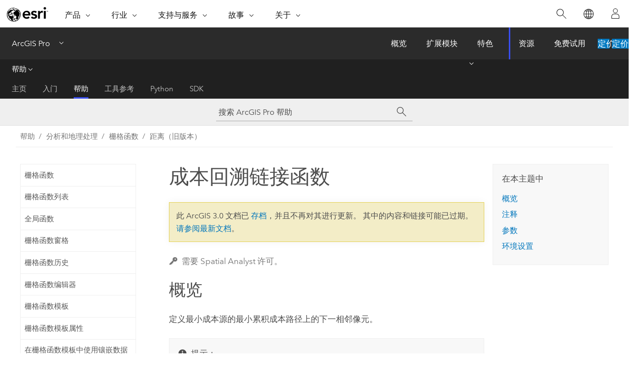

--- FILE ---
content_type: text/html; charset=UTF-8
request_url: https://pro.arcgis.com/zh-cn/pro-app/3.0/help/analysis/raster-functions/cost-back-link-function.htm
body_size: 29386
content:


<!DOCTYPE html>
<!--[if lt IE 7]>  <html class="ie lt-ie9 lt-ie8 lt-ie7 ie6" dir="ltr"> <![endif]-->
<!--[if IE 7]>     <html class="ie lt-ie9 lt-ie8 ie7" dir="ltr"> <![endif]-->
<!--[if IE 8]>     <html class="ie lt-ie9 ie8" dir="ltr"> <![endif]-->
<!--[if IE 9]>     <html class="ie ie9" dir="ltr"> <![endif]-->
<!--[if !IE]><!--> <html dir="ltr" lang="zh-CN"> <!--<![endif]-->
<head>
<meta name="Applebot" content="noindex,nofollow">
<meta name="Googlebot" content="noindex,nofollow">
<meta name="Bingbot" content="noindex,nofollow">
<meta name="DuckDuckBot" content="noindex,nofollow">
<meta name="Slurp" content="noindex,nofollow">
<meta name="facebot" content="noindex,nofollow">
<meta name="Baiduspider" content="noindex,nofollow">
<link rel="canonical" href="https://pro.arcgis.com/zh-cn/pro-app/latest/help/analysis/raster-functions/cost-back-link-function.htm">
    <meta charset="utf-8">
    <title>成本回溯链接函数&mdash;ArcGIS Pro | 文档</title>
    <meta content="IE=edge,chrome=1" http-equiv="X-UA-Compatible">

    <script>
      var appOverviewURL = "/content/esri-sites/en-us/arcgis/products/arcgis-pro/overview";
    </script>

    <script>
      var docConfig = {
        locale: 'zh-CN'
        ,localedir: 'zh-cn'
        ,langSelector: ''
        
        ,relativeUrl: false
        

        ,searchformUrl: '/search/'
        ,tertiaryNavIndex: '2'

        
      };
    </script>
	 


    
    <!--[if lt IE 9]>
      <script src="/cdn/js/libs/html5shiv.js" type="text/javascript"></script>
      <script src="/cdn/js/libs/selectivizr-min.js" type="text/javascript"></script>
      <script src="/cdn/js/libs/json2.js" type="text/javascript"></script>
      <script src="/cdn/js/libs/html5shiv-printshiv.js" type="text/javascript" >

    <![endif]-->

     <!--[if lt IE 11]>
    <script>
      $$(document).ready(function(){
        $$(".hideOnIE").hide();
      });
    </script>
    <![endif]-->
	<meta name="viewport" content="width=device-width, user-scalable=no">
	<link href="/assets/img/favicon.ico" rel="shortcut icon" >
	<link href="/assets/css/screen.css" media="screen" rel="stylesheet" type="text/css" />
	<link href="/cdn/calcite/css/documentation.css" media="screen" rel="stylesheet" type="text/css" />
	<link href="/assets/css/print.css" media="print" type="text/css" rel="stylesheet" />

	<!--
	<link href="/assets/css/screen_l10n.css" media="screen" rel="stylesheet" type="text/css" />
	<link href="/assets/css/documentation/base_l10n.css" media="screen" rel="stylesheet" type="text/css" />
	<link href="/assets/css/print_l10n.css" media="print" type="text/css" rel="stylesheet" />
	-->
	<script src="/cdn/js/libs/latest/jquery.latest.min.js" type="text/javascript"></script>
    <script src="/cdn/js/libs/latest/jquery-migrate-latest.min.js" type="text/javascript"></script>
	<script src="/cdn/js/libs/jquery.cookie.js" type="text/javascript"></script>
	<link href="/cdn/css/colorbox.css" media="screen" rel="stylesheet" type="text/css" />
	<link href="/cdn/css/colorbox_l10n.css" media="screen" rel="stylesheet" type="text/css" />
	<script src="/cdn/js/libs/jquery.colorbox-min.js" type="text/javascript"></script>
	<script src="/assets/js/video-init.js" type="text/javascript"></script>
	<script src="/assets/js/sitecfg.js" type="text/javascript"></script>
	
		<script src="/assets/js/signIn.js" type="text/javascript"></script>
	
	

	<!--- Language Picker -->
	<script src="/assets/js/locale/l10NStrings.js" type="text/javascript"></script>
	
		<script src="/assets/js/locale/langSelector.js" type="text/javascript"></script>
	

	<script src="/assets/js/calcite-web.js" type="text/javascript"></script>



  <!--- search MD -->
    <META name="description" content="定义最小成本源的最小累积成本路径上的下一相邻像元。"><META name="last-modified" content="2022-7-11"><META name="product" content="arcgis-pro"><META name="version" content="pro3.0"><META name="search-collection" content="help"><META name="search-category" content="help-general"><META name="subject" content="ANALYSIS"><META name="sub_category" content="ArcGIS Pro"><META name="content_type" content="Help Topic"><META name="subject_label" content="ANALYSIS"><META name="sub_category_label" content="ArcGIS Pro"><META name="content_type_label" content="帮助主题"><META name="content-language" content="zh-cn">
    <!--- search MD -->
      
    <!-- Add in Global Nav -->
    <link rel="stylesheet" href="//webapps-cdn.esri.com/CDN/components/global-nav/css/gn.css" />
    <!--<script src="//webapps-cdn.esri.com/CDN/components/global-nav/test_data.js"></script>-->
    <script src="//webapps-cdn.esri.com/CDN/components/global-nav/js/gn.js"></script>
    <!-- End Add in Global Nav -->

</head>

<!--
      pub: GUID-6738E16E-B014-4234-936F-4485920282C0=8
      tpc: GUID-AC140890-A2C2-441F-891A-9776BEC0B429=3
      -->


<!-- variable declaration, if any -->

<body class="claro zh-CN pro esrilocalnav">
  <!-- Secondary nav -->
  <script>
     insertCss(_esriAEMHost+"/etc.clientlibs/esri-sites/components/content/local-navigation/clientlibs.css")
     insertElem("div", "local-navigation", '<nav id="second-nav" navtype="existingNavigation" domain="'+_esriAEMHost+'" path="'+appOverviewURL+'"></nav>' )
  </script>

  
<!-- End of drawer -->

  
  <div class="wrapper">
      <!--googleoff: all-->


      <div id="skip-to-content">
        <!--googleoff: all-->
        <div class="search">
        <div class="esri-search-box">
          <div class="search-component">
            <form id="helpSearchForm">
              <input class="esri-search-textfield leader" name="q" placeholder="搜索 ArcGIS Pro 帮助" autocapitalize="off" autocomplete="off" autocorrect="off" spellcheck="false" aria-label="搜索 ArcGIS Pro 帮助">
  <input type="hidden" name="collection" value="help" />
  <input type="hidden" name="product" value="arcgis-pro" />
  <input type="hidden" name="version" value="pro3.0" />
  <input type="hidden" name="language" value="zh-cn" />
  <button class="esri-search-button-submit" type="submit" aria-label="搜索"></button>
            </form>
          </div>
        </div>
      </div>
        <!--googleon: all-->
       
        <!-- content goes here -->
        <div class="grid-container ">
          

            
              
  <!--BREADCRUMB-BEG--><div id="bigmac" class="sticky-breadcrumbs trailer-2" data-spy="affix" data-offset-top="180"> </div><!--BREADCRUMB-END-->
  <!--googleoff: all-->
    <div class="column-5 tablet-column-12 trailer-2 ">
      <aside class="js-accordion accordion reference-index" aria-live="polite" role="tablist">
        <div></div>
      </aside>

      <div class="js-sticky scroll-show tablet-hide leader-1 back-to-top" data-top="0" style="top: 0px;">
        <a href="#" class="btn btn-fill btn-clear">返回顶部</a>
      </div>
    </div>
  <!--googleon: all-->
  
            
            
            
	
		<div class="column-13  pre-1 content-section">
	
		<header class="trailer-1"><h1>成本回溯链接函数</h1></header>

		 
	<!--googleoff: all-->
	
		
				<aside id="main-toc-small" class="js-accordion accordion tablet-show trailer-1">
			      <div class="accordion-section">
			        <h4 class="accordion-title">在本主题中</h4>
			        <div class="accordion-content list-plain">
			          <ol class="list-plain pre-0 trailer-0"><li><a href="#GUID-8EABD2C5-8092-41CE-96AD-EF4E51A7A9AD">概览</a></li><li><a href="#ESRI_SECTION1_3F712E22A77541CBAC9936E469541837">注释</a></li><li><a href="#ESRI_SECTION1_9EF6A1F2728D4793883522DA4E2AE17C">参数</a></li><li><a href="#ESRI_SECTION1_0EE249F8D6164E9E9407761C1EEB8031">环境设置</a></li></ol>
			        </div>
			      </div>
			     </aside>
		
    
   <!--googleon: all-->


		<main>
			
	
    	<p class="license icon-ui-key text-light ">需要 Spatial Analyst 许可。</p>
    


			

<section class="section1 padded-anchor" id="GUID-8EABD2C5-8092-41CE-96AD-EF4E51A7A9AD" purpose="section1"><h2>概览</h2><p id="GUID-84D6EE58-839B-483C-A461-C1D8DA288F28">定义最小成本源的最小累积成本路径上的下一相邻像元。</p><div class="panel trailer-1" id="GUID-EA993C89-7726-422A-ACA8-C198038C2C5B"><h5 class="icon-ui-description trailer-0">提示：</h5><p id="GUID-2F62FC66-96D5-469A-BC7E-3355E2D02473"><a class="xref xref" href="/zh-cn/pro-app/3.0/help/analysis/raster-functions/distance-accumulation-global-function.htm">距离累积</a>函数提供了增强的功能或性能。</p></div><p id="GUID-808D773C-9600-40C5-9E9C-8AC624630749">回溯链接栅格包含从零到八的值，这些值用于定义方向或从某像元开始沿最小累积成本路径标识下一个邻近像元（接续像元），以达到最小成本源。 如果该路径穿过右侧的相邻像元，则为像元分配值 1、2 来与右下角像元相对应，并按顺时针方向依此类推。 值 0 留供源像元使用。</p><p id="GUID-A064F37A-3D6B-41EE-A813-8D5FC97B99A0"><figure class="fig" href="#"><img src="GUID-1711E0D4-8906-42EF-A77E-9AAC5D0230BC-web.png" alt="成本回溯链接函数图示" title="成本回溯链接函数图示" loading="lazy"></figure></p><p id="GUID-AC07EA3E-A13F-4831-A9D4-93BFD43FCBF9">这是一个<a class="xref xref" href="/zh-cn/pro-app/3.0/help/analysis/raster-functions/global-functions.htm">全局</a>栅格函数。</p></section>

<section class="section1 padded-anchor" id="ESRI_SECTION1_3F712E22A77541CBAC9936E469541837" purpose="section1"><h2>注释</h2><p id="GUID-E5F4A196-A84D-4797-91AA-65D7B5C986B4">输入源数据必须为栅格图层。</p><p id="GUID-AD0048A3-EE87-484A-9692-C26254D239C2"><span class="uicontrol">源栅格</span>中存在的 NoData 值不会被作为函数的有效值的一部分。 值 0 将被视为源栅格中的合法值。 <span class="uicontrol">源栅格</span>可使用<a class="xref xref" esrisubtype="extrel" hrefpfx="/zh-cn/pro-app/3.0/tool-reference" href="/zh-cn/pro-app/3.0/tool-reference/spatial-analyst/an-overview-of-the-extraction-tools.htm">提取工具</a>或<a class="xref xref" href="/zh-cn/pro-app/3.0/help/analysis/raster-functions/clip-function.htm">裁剪</a>函数进行创建。</p><p id="GUID-8F2BF8D3-795B-4935-B091-FAE230474E46"></p><p id="GUID-99B289F8-8CDD-4A38-86B8-6F5E44D960FA">如果您具有源要素，则可以使用<a class="xref xref" href="/zh-cn/pro-app/3.0/help/analysis/raster-functions/rasterize-features-function.htm">栅格化要素</a>函数将其转换为栅格数据集。 使用现有的<span class="uicontrol">成本栅格</span>作为栅格化函数的<span class="uicontrol">栅格</span>输入。 这将确保使用相同的像元大小、范围和空间参考将这些要素正确转换为栅格数据集。</p><p id="GUID-FE379632-891A-44A1-90CF-740E59B31170">在输入成本栅格数据中含有 NoData 的像元位置充当成本面工具中的障碍。 在输入成本表面，任意被分配 NoData 的像元位置，都会在所有输出栅格（成本距离、分配和回溯链接）上接收到 NoData。</p><p id="GUID-6B290BB3-2A27-45ED-B4AA-67B7EBC2A314"><span class="uicontrol">成本栅格</span>中的 NoData 像元值充当成本面中的障碍。 任何在<span class="uicontrol">成本栅格</span>中被分配了 NoData 值的像元也都将在输出栅格中具有 NoData 值。 <span class="uicontrol">成本栅格</span>不可以包含值 0，因为该算法是一个乘法过程。 如果值 0 表示低成本区域，则请使用<a class="xref xref" href="/zh-cn/pro-app/3.0/help/analysis/raster-functions/con-function.htm">条件</a>函数将值 0 更改为某个较小的正值（如 0.01）。 如果值 0 表示的是应从分析中排除的区域，则应使用<a class="xref xref" href="/zh-cn/pro-app/3.0/help/analysis/raster-functions/set-null-function.htm">设为空</a>函数将这些值转换为 NoData。</p><p id="GUID-E2D02C95-4D22-4043-A96F-4D82CB61EA9C">如果<span class="uicontrol">源栅格</span>与<span class="uicontrol">成本栅格</span>的范围不同，则默认的输出范围是两个栅格的交集。 如果要获取全部范围的成本距离面输出，请在<a class="xref xref" esrisubtype="extrel" hrefpfx="/zh-cn/pro-app/3.0/tool-reference" href="/zh-cn/pro-app/3.0/tool-reference/environment-settings/output-extent.htm">输出范围</a>地理处理环境中选择<span class="uicontrol">输入的并集</span>选项。</p><p id="GUID-B53DCBE3-6FC6-4C42-9C68-A567D343FCE4"><span class="uicontrol">最大距离</span>以与<span class="uicontrol">成本栅格</span>相同的成本单位指定。</p><p id="GUID-5EF3FAC1-1AE5-44E8-B272-93011FDA7384">源的特征或从源出发的移动者可由多个参数进行控制：<ul purpose="ul" id="UL_CAB6721EE0EE4E2D9830A1C71E16ED46"><li purpose="li" id="LI_ED2D933F91664DFF9A418B6872056C98"><span class="uicontrol">要应用于成本的乘数</span> - 出行模式或源的量级。</li><li purpose="li" id="LI_E4ADFE51F5AD443DB30DB8655EF8736C"><span class="uicontrol">开始成本</span> - 移动开始前的开始成本。</li><li purpose="li" id="LI_B381B526362943C8965B601CA24C7875"><span class="uicontrol">累积成本阻力比率</span> - 一种关于累积成本影响的动态调整，例如，模拟徒步者的疲劳程度。</li><li purpose="li" id="LI_06E262102E204EC99B8E25F6CE1DB293"><span class="uicontrol">容量</span> - 源在到达极限前可同化的成本。</li></ul></p><p id="GUID-B203F49A-D183-4FFF-93EA-4F4F1675105D">如果所有源特征参数均是通过某个值指定，则该值将应用至所有源。 如果这些参数是通过与<span class="uicontrol">源栅格</span>相关联的字段指定，则表中的值将唯一应用至相应的源。</p><p id="GUID-349CE5D5-435F-4272-90AD-29F303926E6A">如果指定了源数据开始成本，并且<span class="uicontrol">行驶方向</span>是<span class="uicontrol">从源</span>行驶，输出成本距离表面上的源位置将被设置为源数据开始成本的值。 否则，输出成本距离表面上的源位置将设置为零。</p></section>

<section class="section1 padded-anchor" id="ESRI_SECTION1_9EF6A1F2728D4793883522DA4E2AE17C" purpose="section1"><h2>参数</h2><p id="GUID-F42B06EC-C8BE-4546-9414-37669E3FD2A7"><h4 class="table title"></h4><div class="overflow-auto"><table class="tablexyz lined-rows lined-columns bordered  
            always-wrap
          "><colgroup width="*"></colgroup><colgroup width="*"></colgroup><thead><tr><th colspan="1">参数</th><th colspan="1">描述</th></tr></thead><tbody class="align-middle"><tr class="align-middle"><td outputclass="" purpose="entry" rowspan="1" colspan="1"><p id="GUID-D573F1E1-E212-42E6-93E3-43AE3AC14DDB"><span class="uicontrol">源栅格</span></p><p id="GUID-51065BD2-5715-40E6-A739-6F0F55AF8CF2">（必填）</p></td><td outputclass="" purpose="entry" rowspan="1" colspan="1"><p id="GUID-3887F0EF-FDA8-4521-9CE0-538FC0053F24">输入源位置。</p><p id="GUID-7594FF81-642B-4ADB-B6C1-53DF7DA7E78C">此为栅格数据集，用于标识计算每个输出像元位置的最小积累成本距离所依据的像元或位置。</p></td></tr>
<tr class="align-middle"><td outputclass="" purpose="entry" rowspan="1" colspan="1"><p id="GUID-5AC2A615-3C06-4F7F-8B56-AB5EBD1F1D7E"><span class="uicontrol">成本栅格</span></p><p id="GUID-2999538F-58E9-48BA-8916-EC6E333B0867">（必填）</p></td><td outputclass="" purpose="entry" rowspan="1" colspan="1"><p id="GUID-38C889C0-6880-430B-A093-68C1327C426A">定义以平面测量的经过每个像元所需的成本或阻抗。 每个像元位置上的值表示经过像元时移动每单位距离所需的成本。 每个像元位置值乘以像元分辨率，同时也会补偿对角线移动来获取经过像元的总成本。</p><p id="GUID-BA27CEF8-439B-46A0-B347-BA0AB63B48DE"><span class="uicontrol">成本栅格</span>的值可以是整型或浮点型，但不可以为负值或零。</p></td></tr>
<tr class="align-middle"><td outputclass="" purpose="entry" rowspan="1" colspan="1"><p id="GUID-AB097EC7-A450-4A7D-93F9-CE8DD56785E5"><span class="uicontrol">最大距离</span></p></td><td outputclass="" purpose="entry" rowspan="1" colspan="1"><p id="GUID-807629A7-913E-46F4-BF76-658DFA9BF5AF">累积成本值不能超过的阈值。 如果累积的成本距离超过该值，则像元位置的输出值将为 NoData。 最大距离定义计算累积成本距离适用的范围。 默认距离是到输出栅格的范围。</p></td></tr>
<tr class="align-middle"><td outputclass="" purpose="entry" rowspan="1" colspan="1"><p id="GUID-579976B1-AF5F-42A5-95E9-A6B780720F7A"><span class="uicontrol">要应用于成本的乘数</span></p></td><td outputclass="" purpose="entry" rowspan="1" colspan="1"><p id="GUID-E4A0B7F8-324C-416F-8527-B1F34CCF7C5B">要应用于成本值的乘数。</p><p id="GUID-47380978-1A66-46D1-A861-801C02B6FDB5">此参数可用于控制源的出行或放大模式。 乘数越大，在每个像元间移动的成本将越大。</p><p id="GUID-978DDB85-A838-4E9C-8385-373A65A919F9">值必须大于零。 默认值为 1。</p><p id="GUID-6FA7D5B6-05C5-4297-BA8B-9B9A0452E403">可将数值（双精度型）或<span class="uicontrol">源栅格</span>中的字段用于此参数。</p></td></tr>
<tr class="align-middle"><td outputclass="" purpose="entry" rowspan="1" colspan="1"><p id="GUID-3BEFBB32-9183-4B82-B3FC-3A64EC25D383"><span class="uicontrol">开始成本</span></p></td><td outputclass="" purpose="entry" rowspan="1" colspan="1"><p id="GUID-9E16A3C2-888B-40D4-B91F-59B92DA19680">用于开始计算成本的起始成本。 此参数适用于与源相关的固定成本规范。 成本算法将从指定的值开始，而非从 0 成本开始。</p><p id="GUID-A80F7493-5C67-4DB2-9A3C-CC2B74AC510C">该值必须大于等于零。 默认值为 0。</p></td></tr>
<tr class="align-middle"><td outputclass="" purpose="entry" rowspan="1" colspan="1"><p id="GUID-1A8B5286-DCEB-4D5E-9F17-50EDA2EA8C4A"><span class="uicontrol">累积成本阻力比率</span></p></td><td outputclass="" purpose="entry" rowspan="1" colspan="1"><p id="GUID-024A2415-3823-4F74-80EB-6A4B1E426594">此参数将模拟累积成本增加时所耗费成本的增加情况。 用于为旅行者的疲劳程度建模。 利用到达某个像元的累积成本的增长量乘以阻力比率，再加上移动至下一个像元的成本。</p><p id="GUID-CD858615-F1D2-4F24-B609-AA4A338708A4">这是修改后版本的用于计算移动经过像元的显性成本混合利率公式。 随着阻力比率的值增加，之后访问的像元成本也随之增加。 阻力比率越大，到达下一个像元的成本也越多，将针对每个后续移动进行复合。 由于阻力比率与复利率相似且累积成本值通常会很大，因此建议采用较小的阻力比率，如 0.005 或更小，具体取决于累积成本值。</p><p id="GUID-441C9C95-BFA3-400E-9957-1CD843620F5E">值必须大于零。 默认容量是到输出栅格边的容量。</p><p id="GUID-B2E5268E-E9F1-4D4F-88E7-E6E44D3F7164">可将数值（双精度型）或<span class="uicontrol">源栅格</span>中的字段用于此参数。</p></td></tr>
<tr class="align-middle"><td outputclass="" purpose="entry" rowspan="1" colspan="1"><p id="GUID-AB0DEEE8-8968-4CED-82B1-9626F534579A"><span class="uicontrol">容量</span></p></td><td outputclass="" purpose="entry" rowspan="1" colspan="1"><p id="GUID-14B04AB8-9CA2-4116-83B7-FA9D3FE8D035">定义源的行驶者的成本容量。 每个源的成本计算将在达到指定容量后停止。</p><p id="GUID-1B787317-84F2-4CEA-943B-4A87AFA459EC">值必须大于零。 默认容量是到输出栅格边的容量。</p><p id="GUID-DF63B190-E412-4794-9976-6CA5D3F9AF74">可将数值（双精度型）或<span class="uicontrol">源栅格</span>中的字段用于此参数。</p></td></tr>
<tr class="align-middle"><td outputclass="" purpose="entry" rowspan="1" colspan="1"><p id="GUID-A351D7C8-63C7-4153-BCAF-6F69998393DB"><span class="uicontrol">行驶方向</span></p></td><td outputclass="" purpose="entry" rowspan="1" colspan="1"><p id="GUID-7FF3EC48-2F3B-447F-922E-D5C86068D7A1">应用源阻力比率时定义行驶者的方向。<ul purpose="ul" id="UL_886A4536BDF24194822116B7CFFEB1D0"><li purpose="li" id="LI_CB0519E34049427CADD1960DD5856AEF"><span class="uicontrol">来自源</span> - 源阻力比率将应用于开始于输入源并移动至非源像元的情况。 这是默认设置。</li><li purpose="li" id="LI_9303CBB86D974A2EAB33D6293F05E1A1"><span class="uicontrol">到源</span> - 源阻力比率将应用于开始于每个非源像元并移动回输入源的情况。</li></ul></p><p id="GUID-1D862DBD-62FC-40B2-BAE4-AC9F219E8709">指定将应用于所有源的<span class="uicontrol">来自源</span>或<span class="uicontrol">到源</span>关键字，或指定包含用于确定各个源行驶方向关键字的<span class="uicontrol">源栅格</span>字段。 该字段必须包含字符串 <span class="usertext">FROM_SOURCE</span> 或 <span class="usertext">TO_SOURCE</span>。</p></td></tr></tbody><caption></caption></table></div></p></section>

<section class="section1 padded-anchor" id="ESRI_SECTION1_0EE249F8D6164E9E9407761C1EEB8031" purpose="section1"><h2>环境设置</h2><p id="GUID-EB40C200-6CDC-41F3-83AB-5D4DBDD8001F">全局函数的地理处理环境设置可在应用程序级别进行控制。 可通过单击<span class="uicontrol">分析</span>选项卡上的<span class="uicontrol">环境</span>按钮来设置 <span class="ph">ArcGIS Pro</span> 中的处理环境。 有关环境设置的其他详细信息，请参阅<a class="xref xref" esrisubtype="extrel" hrefpfx="/zh-cn/pro-app/3.0/tool-reference" href="/zh-cn/pro-app/3.0/tool-reference/spatial-analyst/analysis-environments-and-spatial-analyst.htm">分析环境和 <span class="ph">Spatial Analyst</span></a>。</p><p id="GUID-DE608FB9-B99A-428E-944F-F348F4CBADEB">此全局函数支持以下环境：<ul purpose="ul" id="UL_35542B6959F44762A86E1DD5CF812E59"><li purpose="li" id="LI_B2A444B952FC47A9BCC0FD6F1C44EF76"><a class="xref xref" esrisubtype="extrel" hrefpfx="/zh-cn/pro-app/3.0/tool-reference" href="/zh-cn/pro-app/3.0/tool-reference/environment-settings/auto-commit.htm">自动提交</a></li><li purpose="li" id="LI_38AF4B86815D4556975192D2FAB1B468"><a class="xref xref" esrisubtype="extrel" hrefpfx="/zh-cn/pro-app/3.0/tool-reference" href="/zh-cn/pro-app/3.0/tool-reference/environment-settings/cell-size.htm">像元大小</a></li><li purpose="li" id="LI_255FE3CDD7294A7891C660B4BB4FD139"><a class="xref xref" esrisubtype="extrel" hrefpfx="/zh-cn/pro-app/3.0/tool-reference" href="/zh-cn/pro-app/3.0/tool-reference/environment-settings/compression.htm">压缩</a></li><li purpose="li" id="LI_8335E36F54B94CFEA29E600CAE48394A"><a class="xref xref" esrisubtype="extrel" hrefpfx="/zh-cn/pro-app/3.0/tool-reference" href="/zh-cn/pro-app/3.0/tool-reference/environment-settings/current-workspace.htm">当前工作空间</a></li><li purpose="li" id="LI_69DD50F0780144E4858C8EC6009CF937"><a class="xref xref" esrisubtype="extrel" hrefpfx="/zh-cn/pro-app/3.0/tool-reference" href="/zh-cn/pro-app/3.0/tool-reference/environment-settings/output-extent.htm">范围</a></li><li purpose="li" id="LI_20C401B9CD174ED59650BCCD1B295802"><a class="xref xref" esrisubtype="extrel" hrefpfx="/zh-cn/pro-app/3.0/tool-reference" href="/zh-cn/pro-app/3.0/tool-reference/environment-settings/geographic-transformations.htm">地理变换</a></li><li purpose="li" id="LI_341E4A440B5549E699A9DC190BA5CF1B"><a class="xref xref" esrisubtype="extrel" hrefpfx="/zh-cn/pro-app/3.0/tool-reference" href="/zh-cn/pro-app/3.0/tool-reference/environment-settings/mask.htm">掩膜</a></li><li purpose="li" id="LI_E66A918AB36B474C9C4A212C08422C32"><a class="xref xref" esrisubtype="extrel" hrefpfx="/zh-cn/pro-app/3.0/tool-reference" href="/zh-cn/pro-app/3.0/tool-reference/environment-settings/output-config-keyword.htm">输出配置关键字</a></li><li purpose="li" id="LI_3029B687179A4F118AE2B90B5F7BD8E4"><a class="xref xref" esrisubtype="extrel" hrefpfx="/zh-cn/pro-app/3.0/tool-reference" href="/zh-cn/pro-app/3.0/tool-reference/environment-settings/output-coordinate-system.htm">输出坐标系</a></li><li purpose="li" id="LI_706BA4CA89E34498A3BDAF30265ABD6F"><a class="xref xref" esrisubtype="extrel" hrefpfx="/zh-cn/pro-app/3.0/tool-reference" href="/zh-cn/pro-app/3.0/tool-reference/environment-settings/raster-statistics.htm">栅格统计</a></li><li purpose="li" id="LI_35653BCDB7664847BE433C05C56185C4"><a class="xref xref" esrisubtype="extrel" hrefpfx="/zh-cn/pro-app/3.0/tool-reference" href="/zh-cn/pro-app/3.0/tool-reference/environment-settings/scratch-workspace.htm">临时工作空间</a></li><li purpose="li" id="LI_1A9CE10BD3BB4A829FCA885B02576BF8"><a class="xref xref" esrisubtype="extrel" hrefpfx="/zh-cn/pro-app/3.0/tool-reference" href="/zh-cn/pro-app/3.0/tool-reference/environment-settings/snap-raster.htm">捕捉栅格</a></li><li purpose="li" id="LI_9D88182221C64B828CE4B9218873ABBF"><a class="xref xref" esrisubtype="extrel" hrefpfx="/zh-cn/pro-app/3.0/tool-reference" href="/zh-cn/pro-app/3.0/tool-reference/environment-settings/tile-size.htm">块大小</a></li></ul> </p></section><section class="section2 leader-1" purpose="relatedtopics"><h4 class="trailer-0">相关主题</h4><ul class="pre-0 trailer-2"><li><a class="xref relatedtopic" href="/zh-cn/pro-app/3.0/help/analysis/raster-functions/global-functions.htm">全局函数</a></li><li><a class="xref relatedtopic" href="/zh-cn/pro-app/3.0/help/analysis/raster-functions/raster-functions.htm">栅格函数</a></li><li><a class="xref relatedtopic" esrisubtype="extrel" hrefpfx="/zh-cn/pro-app/3.0/tool-reference" href="/zh-cn/pro-app/3.0/tool-reference/spatial-analyst/an-overview-of-the-legacy-distance-tools.htm">旧版本距离工具集概述</a></li></ul></section>
			
				<hr>
				<!--googleoff: all-->
				
	
        
		    <p class="feedback right">
		        <a id="afb" class="icon-ui-contact" href="/feedback/" data-langlabel="feedback-on-this-topic" >有关此主题的反馈?</a>
		    </p>
        
	

				<!--googleon: all-->
			
		</main>
	</div>
	
	<!--googleoff: all-->
	
		
			<div id="main-toc-large" class="column-5">
			    <div class="panel font-size--2 tablet-hide trailer-1">
			      <h5 class="trailer-half">在本主题中</h5>
			      <ol class="list-plain pre-0 trailer-0"><li><a href="#GUID-8EABD2C5-8092-41CE-96AD-EF4E51A7A9AD">概览</a></li><li><a href="#ESRI_SECTION1_3F712E22A77541CBAC9936E469541837">注释</a></li><li><a href="#ESRI_SECTION1_9EF6A1F2728D4793883522DA4E2AE17C">参数</a></li><li><a href="#ESRI_SECTION1_0EE249F8D6164E9E9407761C1EEB8031">环境设置</a></li></ol>
			    </div>
			    
			    
	  		</div>
		
    
   <!--googleon: all-->




          
        </div>
        <!-- ENDPAGECONTENT -->

      </div>

    </div>  <!-- End of wrapper -->

    <div id="globalfooter"></div>

  <!--googleoff: all-->

  
	<script src="/assets/js/init.js" type="text/javascript"></script>
	<!--<script src="/assets/js/drop-down.js" type="text/javascript"></script>-->
	<script src="/assets/js/search/searchform.js" type="text/javascript"></script>
	<script src="/cdn/js/link-modifier.js" type="text/javascript"></script>
	<script src="/cdn/js/sitewide.js" type="text/javascript"></script>
	<script src="/cdn/js/libs/highlight.pack.js" type="text/javascript"></script>
	<script>hljs.initHighlightingOnLoad();</script>


  
    

  <script src="/cdn/js/affix.js" type="text/javascript"></script>
  <script type="text/javascript">
    $(function () {
          var appendFlg = true;

          $("#bigmac")
          .on("affixed.bs.affix", function (evt) {
            if (appendFlg) {
              $("<a class='crumb' href='#'>成本回溯链接函数</a>").insertAfter ($("#bigmac nav a").last());
              appendFlg = false;
            }
          })
          .on ("affix-top.bs.affix", function(evt) {
            if (!appendFlg) {
              $("#bigmac nav a").last().remove();
            }
            appendFlg = true;
          })
    })
  </script>
  
        <script type="text/javascript">
          window.doctoc = {
            pubID: "2680",
            tpcID: "148",
            
            hideToc : false
          }
        </script>

        <script type="text/javascript" src="/zh-cn/pro-app/3.0/help/main/1868.js" ></script>
        <script type="text/javascript" src="/zh-cn/pro-app/3.0/help/analysis/raster-functions/2680.js" ></script>
        <script type="text/javascript" src="/cdn/calcite/js/protoc.js" ></script>

        

  <noscript>
        <p>
            <a href="flisting.htm">flist</a>
        </p>
    </noscript>
    
	<script src="//mtags.arcgis.com/tags-min.js"></script>

  
  
    
    
    <script>
      document.write("<script src='" + _esriAEMHost+"/etc.clientlibs/esri-sites/clientlibs/localNav.js'><\/script>");
    </script>

  </body>
</html>

--- FILE ---
content_type: text/html;charset=utf-8
request_url: https://www.esri.com/bin/esri/localnavigation?path=/content/esri-sites/zh-cn/arcgis/products/arcgis-pro/overview
body_size: 574
content:
[{"main":{"title":"ArcGIS Pro","titlelink":"https://www.esri.com/en-us/arcgis/products/arcgis-pro/overview","triallabel":"定价","triallink":"https://www.esri.com/en-us/arcgis/products/arcgis-pro/buy"}},{"pageTitle":"概览","pageLink":"https://www.esri.com/zh-cn/arcgis/products/arcgis-pro/overview","designTheme":"394EEE","redirect":""},{"pageTitle":"扩展模块","pageLink":"https://www.esri.com/zh-cn/arcgis/products/arcgis-pro/extensions","designTheme":"394EEE","redirect":""},{"pageTitle":"特色","pageLink":"https://www.esri.com/zh-cn/arcgis/products/arcgis-pro/features","designTheme":"394EEE","redirect":"","tertiary":"false","subnavItems":[{"pageTitle":"Exploration and Visualization","pageLink":"https://www.esri.com/zh-cn/arcgis/products/arcgis-pro/features/exploration-visualization","redirect":"","wildcard":"","hideInTertiaryNav":"false"},{"pageTitle":"Imagery","pageLink":"https://www.esri.com/zh-cn/arcgis/products/arcgis-pro/features/imagery","redirect":"","wildcard":"","hideInTertiaryNav":"false"},{"pageTitle":"Data Management","pageLink":"https://www.esri.com/zh-cn/arcgis/products/arcgis-pro/features/data-management","redirect":"","wildcard":"","hideInTertiaryNav":"false"},{"pageTitle":"自定义和创建","pageLink":"https://www.esri.com/zh-cn/arcgis/products/arcgis-pro/features/customize-create","redirect":"","wildcard":"","hideInTertiaryNav":"false"},{"pageTitle":"Cartography","pageLink":"https://www.esri.com/zh-cn/arcgis/products/arcgis-pro/features/cartography","redirect":"","wildcard":"","hideInTertiaryNav":"false"},{"pageTitle":"Analytics Data Science","pageLink":"https://www.esri.com/zh-cn/arcgis/products/arcgis-pro/features/analytics-data-science","redirect":"","wildcard":"","hideInTertiaryNav":"false"},{"pageTitle":"Share your Work","pageLink":"https://www.esri.com/zh-cn/arcgis/products/arcgis-pro/features/share","redirect":"","wildcard":"","hideInTertiaryNav":"false"},{"pageTitle":"Launch New Capabilities","pageLink":"https://www.esri.com/zh-cn/arcgis/products/arcgis-pro/features/capabilities","redirect":"","wildcard":"","hideInTertiaryNav":"false"},{"pageTitle":"开发者工具","pageLink":"https://www.esri.com/zh-cn/arcgis/products/arcgis-pro/features/developer","redirect":"","wildcard":"","hideInTertiaryNav":"false"}]},{"pageTitle":"资源","pageLink":"https://www.esri.com/zh-cn/arcgis/products/arcgis-pro/resources","designTheme":"394EEE","redirect":"","tertiary":"true","subnavItems":[{"pageTitle":"主页","pageLink":"https://www.esri.com/zh-cn/arcgis/products/arcgis-pro/resources/home","redirect":"https://www.esri.com/en-us/arcgis/products/arcgis-pro/resources","wildcard":"","hideInTertiaryNav":"false"},{"pageTitle":"入门","pageLink":"https://www.esri.com/zh-cn/arcgis/products/arcgis-pro/resources/get-started","redirect":"https://pro.arcgis.com/zh-cn/pro-app/latest/get-started/get-started.htm","wildcard":"/get-started/","hideInTertiaryNav":"false"},{"pageTitle":"帮助","pageLink":"https://www.esri.com/zh-cn/arcgis/products/arcgis-pro/resources/help","redirect":"https://pro.arcgis.com/zh-cn/pro-app/latest/help/main/welcome-to-the-arcgis-pro-app-help.htm","wildcard":"/help/","hideInTertiaryNav":"false"},{"pageTitle":"工具参考","pageLink":"https://www.esri.com/zh-cn/arcgis/products/arcgis-pro/resources/tool-reference","redirect":"https://pro.arcgis.com/zh-cn/pro-app/latest/tool-reference/main/arcgis-pro-tool-reference.htm","wildcard":"/tool-reference/","hideInTertiaryNav":"false"},{"pageTitle":"Python","pageLink":"https://www.esri.com/zh-cn/arcgis/products/arcgis-pro/resources/python","redirect":"https://pro.arcgis.com/zh-cn/pro-app/latest/arcpy/main/arcgis-pro-arcpy-reference.htm","wildcard":"/arcpy/","hideInTertiaryNav":"false"},{"pageTitle":"SDK","pageLink":"https://www.esri.com/zh-cn/arcgis/products/arcgis-pro/resources/sdk","redirect":"https://pro.arcgis.com/zh-cn/pro-app/latest/sdk/index.html","wildcard":"/sdk/","hideInTertiaryNav":"false"}]},{"pageTitle":"免费试用","pageLink":"https://www.esri.com/zh-cn/arcgis/products/arcgis-pro/trial","designTheme":"394EEE","redirect":""}]


--- FILE ---
content_type: text/html; charset=UTF-8
request_url: https://pro.arcgis.com/zh-cn/pro-app/latest/help/analysis/raster-functions/cost-back-link-function.htm
body_size: 33597
content:


<!DOCTYPE html>
<!--[if lt IE 7]>  <html class="ie lt-ie9 lt-ie8 lt-ie7 ie6" dir="ltr"> <![endif]-->
<!--[if IE 7]>     <html class="ie lt-ie9 lt-ie8 ie7" dir="ltr"> <![endif]-->
<!--[if IE 8]>     <html class="ie lt-ie9 ie8" dir="ltr"> <![endif]-->
<!--[if IE 9]>     <html class="ie ie9" dir="ltr"> <![endif]-->
<!--[if !IE]><!--> <html dir="ltr" lang="zh-CN"> <!--<![endif]-->
<head>
    <meta charset="utf-8">
    <title>成本回溯链接函数&mdash;ArcGIS Pro | 文档</title>
    <meta content="IE=edge,chrome=1" http-equiv="X-UA-Compatible">

    <script>
      var appOverviewURL = "/content/esri-sites/en-us/arcgis/products/arcgis-pro/overview";
    </script>

    <script>
      var docConfig = {
        locale: 'zh-CN'
        ,localedir: 'zh-cn'
        ,langSelector: ''
        
        ,relativeUrl: false
        

        ,searchformUrl: '/search/'
        ,tertiaryNavIndex: '2'

        
      };
    </script>
	 


    
    <!--[if lt IE 9]>
      <script src="/cdn/js/libs/html5shiv.js" type="text/javascript"></script>
      <script src="/cdn/js/libs/selectivizr-min.js" type="text/javascript"></script>
      <script src="/cdn/js/libs/json2.js" type="text/javascript"></script>
      <script src="/cdn/js/libs/html5shiv-printshiv.js" type="text/javascript" >

    <![endif]-->

     <!--[if lt IE 11]>
    <script>
      $$(document).ready(function(){
        $$(".hideOnIE").hide();
      });
    </script>
    <![endif]-->
	<meta name="viewport" content="width=device-width, user-scalable=no">
	<link href="/assets/img/favicon.ico" rel="shortcut icon" >
	<link href="/assets/css/screen.css" media="screen" rel="stylesheet" type="text/css" />
	<link href="/cdn/calcite/css/documentation.css" media="screen" rel="stylesheet" type="text/css" />
	<link href="/assets/css/print.css" media="print" type="text/css" rel="stylesheet" />

	<!--
	<link href="/assets/css/screen_l10n.css" media="screen" rel="stylesheet" type="text/css" />
	<link href="/assets/css/documentation/base_l10n.css" media="screen" rel="stylesheet" type="text/css" />
	<link href="/assets/css/print_l10n.css" media="print" type="text/css" rel="stylesheet" />
	-->
	<script src="/cdn/js/libs/latest/jquery.latest.min.js" type="text/javascript"></script>
    <script src="/cdn/js/libs/latest/jquery-migrate-latest.min.js" type="text/javascript"></script>
	<script src="/cdn/js/libs/jquery.cookie.js" type="text/javascript"></script>
	<link href="/cdn/css/colorbox.css" media="screen" rel="stylesheet" type="text/css" />
	<link href="/cdn/css/colorbox_l10n.css" media="screen" rel="stylesheet" type="text/css" />
	<script src="/cdn/js/libs/jquery.colorbox-min.js" type="text/javascript"></script>
	<script src="/assets/js/video-init.js" type="text/javascript"></script>
	<script src="/assets/js/sitecfg.js" type="text/javascript"></script>
	
		<script src="/assets/js/signIn.js" type="text/javascript"></script>
	
	

	<!--- Language Picker -->
	<script src="/assets/js/locale/l10NStrings.js" type="text/javascript"></script>
	
		<script src="/assets/js/locale/langSelector.js" type="text/javascript"></script>
	

	<script src="/assets/js/calcite-web.js" type="text/javascript"></script>



  <!--- search MD -->
    <META name="description" content="定义最小成本源的最小累积成本路径上的下一相邻像元。"><META name="last-modified" content="2025-5-21"><META name="product" content="arcgis-pro"><META name="version" content="pro3.5"><META name="search-collection" content="help"><META name="search-category" content="help-general"><META name="subject" content="ANALYSIS"><META name="sub_category" content="ArcGIS Pro"><META name="content_type" content="Help Topic"><META name="subject_label" content="ANALYSIS"><META name="sub_category_label" content="ArcGIS Pro"><META name="content_type_label" content="帮助主题"><META name="content-language" content="zh-cn">
    <!--- search MD -->
      
    <!-- Add in Global Nav -->
    <link rel="stylesheet" href="//webapps-cdn.esri.com/CDN/components/global-nav/css/gn.css" />
    <!--<script src="//webapps-cdn.esri.com/CDN/components/global-nav/test_data.js"></script>-->
    <script src="//webapps-cdn.esri.com/CDN/components/global-nav/js/gn.js"></script>
    <!-- End Add in Global Nav -->

</head>

<!--
      pub: GUID-6738E16E-B014-4234-936F-4485920282C0=18
      tpc: GUID-AC140890-A2C2-441F-891A-9776BEC0B429=6
      help-ids: ['120001433']
      -->


<!-- variable declaration, if any -->

<body class="claro zh-CN pro esrilocalnav">
  <!-- Secondary nav -->
  <script>
     insertCss(_esriAEMHost+"/etc.clientlibs/esri-sites/components/content/local-navigation/clientlibs.css")
     insertElem("div", "local-navigation", '<nav id="second-nav" navtype="existingNavigation" domain="'+_esriAEMHost+'" path="'+appOverviewURL+'"></nav>' )
  </script>

  
<!-- End of drawer -->

  
  <div class="wrapper">
      <!--googleoff: all-->


      <div id="skip-to-content">
        <!--googleoff: all-->
        <div class="search">
        <div class="esri-search-box">
          <div class="search-component">
            <form id="helpSearchForm">
              <input class="esri-search-textfield leader" name="q" placeholder="搜索 ArcGIS Pro 帮助" autocapitalize="off" autocomplete="off" autocorrect="off" spellcheck="false" aria-label="搜索 ArcGIS Pro 帮助">
  <input type="hidden" name="collection" value="help" />
  <input type="hidden" name="product" value="arcgis-pro" />
  <input type="hidden" name="version" value="pro3.5" />
  <input type="hidden" name="language" value="zh-cn" />
  <button class="esri-search-button-submit" type="submit" aria-label="搜索"></button>
            </form>
          </div>
        </div>
      </div>
        <!--googleon: all-->
       
        <!-- content goes here -->
        <div class="grid-container ">
          

            
              
  <!--BREADCRUMB-BEG--><div id="bigmac" class="sticky-breadcrumbs trailer-2" data-spy="affix" data-offset-top="180"> </div><!--BREADCRUMB-END-->
  <!--googleoff: all-->
    <div class="column-5 tablet-column-12 trailer-2 ">
      <aside class="js-accordion accordion reference-index" aria-live="polite" role="tablist">
        <div></div>
      </aside>

      <div class="js-sticky scroll-show tablet-hide leader-1 back-to-top" data-top="0" style="top: 0px;">
        <a href="#" class="btn btn-fill btn-clear">返回顶部</a>
      </div>
    </div>
  <!--googleon: all-->
  
            
            
            
	
		<div class="column-13  pre-1 content-section">
	
		<header class="trailer-1"><h1>成本回溯链接函数</h1></header>

		 
	<!--googleoff: all-->
	
		
				<aside id="main-toc-small" class="js-accordion accordion tablet-show trailer-1">
			      <div class="accordion-section">
			        <h4 class="accordion-title">在本主题中</h4>
			        <div class="accordion-content list-plain">
			          <ol class="list-plain pre-0 trailer-0"><li><a href="#GUID-8EABD2C5-8092-41CE-96AD-EF4E51A7A9AD"><ph ishcondition="(product_filter=pro)">概述</ph></a></li><li><a href="#ESRI_SECTION1_3F712E22A77541CBAC9936E469541837">注释</a></li><li><a href="#ESRI_SECTION1_9EF6A1F2728D4793883522DA4E2AE17C">参数</a></li><li><a href="#ESRI_SECTION1_0EE249F8D6164E9E9407761C1EEB8031">环境设置<!--product_filter=pro--></a></li></ol>
			        </div>
			      </div>
			     </aside>
		
    
   <!--googleon: all-->


		<main>
			
	
    	<p class="license icon-ui-key text-light ">需要 Spatial Analyst 许可。</p>
    


			

<section class="section1 padded-anchor" id="GUID-8EABD2C5-8092-41CE-96AD-EF4E51A7A9AD" purpose="section1"><h2><span class="ph">概述</span></h2><p id="GUID-84D6EE58-839B-483C-A461-C1D8DA288F28" conrefsub="GUID-A3843B77-0025-44A3-9207-ED6EFE096C93/GUID-9FDE5C04-C68D-46F8-A95C-E74776317E3C">定义最小成本源的最小累积成本路径上的下一相邻像元。</p><div class="panel trailer-1" id="GUID-EA993C89-7726-422A-ACA8-C198038C2C5B"><h5 class="icon-ui-time-clock trailer-0">旧版本：</h5><p id="GUID-71095D8F-942A-496E-B4A9-5E5B70439EE1" conrefsub="GUID-A3843B77-0025-44A3-9207-ED6EFE096C93/GUID-F8ADCE7C-AEA6-4E1C-872F-0BB04C6FD1D2"><span class="ph">此函数<a class="xref xref" href="/zh-cn/pro-app/3.5/help/analysis/raster-functions/deprecated-raster-functions.htm">已弃用</a>，并将从未来版本中移除。</span></p><p id="GUID-2F62FC66-96D5-469A-BC7E-3355E2D02473" conrefsub="GUID-A3843B77-0025-44A3-9207-ED6EFE096C93/GUID-139A400F-E590-43C8-8AFF-B74ED356C18B"><a class="xref xref" href="/zh-cn/pro-app/3.5/help/analysis/raster-functions/distance-accumulation-global-function.htm">距离累积</a>函数提供了增强的功能或性能。</p></div><p id="GUID-808D773C-9600-40C5-9E9C-8AC624630749">回溯链接栅格包含从零到八的值，这些值用于定义方向或从某像元开始沿最小累积成本路径标识下一个邻近像元（接续像元），以达到最小成本源。 如果该路径穿过右侧的相邻像元，则为像元分配值 1、2 来与右下角像元相对应，并按顺时针方向依此类推。 值 0 留供源像元使用。</p><p id="GUID-A064F37A-3D6B-41EE-A813-8D5FC97B99A0"><figure class="fig" href="#"><img src="GUID-1711E0D4-8906-42EF-A77E-9AAC5D0230BC-web.png" alt="成本回溯链接函数图示" title="成本回溯链接函数图示" loading="lazy"></figure></p><p id="GUID-AC07EA3E-A13F-4831-A9D4-93BFD43FCBF9" conrefsub="GUID-A3843B77-0025-44A3-9207-ED6EFE096C93/GUID-B334820F-8E8F-4B86-8345-CF6DA8DD105E">此为<span class="ph"><a class="xref xref" href="/zh-cn/pro-app/3.5/help/analysis/raster-functions/global-functions.htm">全局</a></span>栅格函数。</p></section>

<section class="section1 padded-anchor" id="ESRI_SECTION1_3F712E22A77541CBAC9936E469541837" purpose="section1"><h2>注释</h2><p id="GUID-E5F4A196-A84D-4797-91AA-65D7B5C986B4" conrefsub="GUID-A3843B77-0025-44A3-9207-ED6EFE096C93/GUID-BEEE252E-68C4-4D9F-896D-43E412040467">输入源数据必须为栅格图层。</p><p id="GUID-AD0048A3-EE87-484A-9692-C26254D239C2" conrefsub="GUID-A3843B77-0025-44A3-9207-ED6EFE096C93/GUID-10B6B564-3A06-4939-B9D9-434368FC2E6C"><span class="uicontrol">源栅格</span>中存在的 NoData 值不会被作为函数的有效值的一部分。 值 0 将被视为源栅格中的合法值。 <span class="uicontrol">源栅格</span>可使用<span class="ph"><a class="xref xref" esrisubtype="extrel" hrefpfx="/zh-cn/pro-app/3.5/tool-reference" href="/zh-cn/pro-app/3.5/tool-reference/spatial-analyst/an-overview-of-the-extraction-tools.htm">提取工具</a></span>或<a class="xref xref" href="/zh-cn/pro-app/3.5/help/analysis/raster-functions/clip-function.htm">裁剪</a>函数进行创建。</p><p id="GUID-99B289F8-8CDD-4A38-86B8-6F5E44D960FA" conrefsub="GUID-A3843B77-0025-44A3-9207-ED6EFE096C93/GUID-8F2BF8D3-795B-4935-B091-FAE230474E46">如果您具有源要素，则可以使用<a class="xref xref" href="/zh-cn/pro-app/3.5/help/analysis/raster-functions/rasterize-features-function.htm">栅格化要素</a>函数将其转换为栅格数据集。 使用现有的<span class="uicontrol">成本栅格</span>作为栅格化函数的<span class="uicontrol">栅格</span>输入。 这将确保使用相同的像元大小、范围和空间参考将这些要素正确转换为栅格数据集。</p><p id="GUID-FE379632-891A-44A1-90CF-740E59B31170" conrefsub="GUID-A3843B77-0025-44A3-9207-ED6EFE096C93/GUID-3AA1DEB6-58B6-4DF2-BEC4-E1A45E37370A">在输入成本栅格数据中含有 NoData 的像元位置充当成本面工具中的障碍。 在输入成本表面，任意被分配 NoData 的像元位置，都会在所有输出栅格（成本距离、分配和回溯链接）上接收到 NoData。</p><p id="GUID-6B290BB3-2A27-45ED-B4AA-67B7EBC2A314" conrefsub="GUID-A3843B77-0025-44A3-9207-ED6EFE096C93/GUID-5F916048-5B29-4500-8970-ABCA0FF8EC22"><span class="uicontrol">成本栅格</span>中的 NoData 像元值充当成本面中的障碍。 任何在<span class="uicontrol">成本栅格</span>中被分配了 NoData 值的像元也都将在输出栅格中具有 NoData 值。 <span class="uicontrol">成本栅格</span>不可以包含值 0，因为该算法是一个乘法过程。 如果值 0 表示低成本区域，则请使用<a class="xref xref" href="/zh-cn/pro-app/3.5/help/analysis/raster-functions/con-function.htm">条件</a>函数将值 0 更改为某个较小的正值（如 0.01）。 如果值 0 表示的是应从分析中排除的区域，则应使用<a class="xref xref" href="/zh-cn/pro-app/3.5/help/analysis/raster-functions/set-null-function.htm">设为空</a>函数将这些值转换为 NoData。</p><p id="GUID-E2D02C95-4D22-4043-A96F-4D82CB61EA9C" conrefsub="GUID-A3843B77-0025-44A3-9207-ED6EFE096C93/GUID-AFE13C37-48D4-49E6-B642-1EADC87B21C3">如果<span class="uicontrol">源栅格</span>与<span class="uicontrol">成本栅格</span>的范围不同，则默认的输出范围是两个栅格的交集。 如果要获取全部范围的成本距离面输出，请在<span class="ph"><a class="xref xref" esrisubtype="extrel" hrefpfx="/zh-cn/pro-app/3.5/tool-reference" href="/zh-cn/pro-app/3.5/tool-reference/environment-settings/output-extent.htm">输出范围</a>地理处理</span>环境中选择<span class="uicontrol">输入的并集</span>选项。</p><p id="GUID-B53DCBE3-6FC6-4C42-9C68-A567D343FCE4" conrefsub="GUID-A3843B77-0025-44A3-9207-ED6EFE096C93/GUID-499E52F2-F31E-49EB-8795-E66BAB65B047"><span class="uicontrol">最大距离</span>以与<span class="uicontrol">成本栅格</span>相同的成本单位指定。</p><p id="GUID-5EF3FAC1-1AE5-44E8-B272-93011FDA7384" conrefsub="GUID-A3843B77-0025-44A3-9207-ED6EFE096C93/GUID-E8985F01-AB49-4D49-A1DE-BE815DDEB7AF">源的特征或从源出发的移动者可由多个参数进行控制：<ul purpose="ul" id="UL_CAB6721EE0EE4E2D9830A1C71E16ED46"><li purpose="li" id="LI_ED2D933F91664DFF9A418B6872056C98"><span class="uicontrol">要应用于成本的乘数</span> - 出行模式或源的量级。</li><li purpose="li" id="LI_E4ADFE51F5AD443DB30DB8655EF8736C"><span class="uicontrol">起始成本</span> - 移动开始前的开始成本。</li><li purpose="li" id="LI_B381B526362943C8965B601CA24C7875"><span class="uicontrol">累积成本阻力比率</span> - 一种关于累积成本影响的动态调整，例如，模拟徒步者的疲劳程度。</li><li purpose="li" id="LI_06E262102E204EC99B8E25F6CE1DB293"><span class="uicontrol">容量</span> - 源在到达极限前可同化的成本。</li></ul></p><p id="GUID-B203F49A-D183-4FFF-93EA-4F4F1675105D" conrefsub="GUID-A3843B77-0025-44A3-9207-ED6EFE096C93/GUID-234FB4B7-6A58-4230-B39D-8FC283C1FEA8">如果所有源特征参数均是通过某个值指定，则该值将应用至所有源。 如果这些参数是通过与<span class="uicontrol">源栅格</span>相关联的字段指定，则表中的值将唯一应用至相应的源。</p><p id="GUID-349CE5D5-435F-4272-90AD-29F303926E6A">如果指定了源数据开始成本，并且<span class="uicontrol">行驶方向</span>是<span class="uicontrol">从源</span>行驶，输出成本距离表面上的源位置将被设置为源数据开始成本的值。 否则，输出成本距离表面上的源位置将设置为零。</p></section>

<section class="section1 padded-anchor" id="ESRI_SECTION1_9EF6A1F2728D4793883522DA4E2AE17C" purpose="section1"><h2>参数</h2><p id="GUID-F42B06EC-C8BE-4546-9414-37669E3FD2A7"><h4 class="table title"></h4><div class="overflow-auto"><table class="tablexyz lined-rows lined-columns bordered  
            always-wrap
          "><colgroup width="*"></colgroup><colgroup width="*"></colgroup><thead><tr><th colspan="1">参数</th><th colspan="1">描述</th></tr></thead><tbody class="align-middle"><tr class="align-middle"><td outputclass="" purpose="entry" rowspan="1" colspan="1"><p id="GUID-D573F1E1-E212-42E6-93E3-43AE3AC14DDB" conrefsub="GUID-A3843B77-0025-44A3-9207-ED6EFE096C93/GUID-09204157-4DDD-455D-B338-D337F28F71A0"><span class="uicontrol">源栅格</span></p><p id="GUID-51065BD2-5715-40E6-A739-6F0F55AF8CF2" conrefsub="GUID-A3843B77-0025-44A3-9207-ED6EFE096C93/GUID-8C202F48-B75D-4369-AD47-2E69F2A79C84">（必填）</p></td><td outputclass="" purpose="entry" rowspan="1" colspan="1"><p id="GUID-3887F0EF-FDA8-4521-9CE0-538FC0053F24" conrefsub="GUID-A3843B77-0025-44A3-9207-ED6EFE096C93/GUID-CB710929-ECF5-4C49-9F1F-72903028FAC5">输入源位置。</p><p id="GUID-7594FF81-642B-4ADB-B6C1-53DF7DA7E78C" conrefsub="GUID-A3843B77-0025-44A3-9207-ED6EFE096C93/GUID-53479DC5-A36C-42E6-A745-097408336212">此为栅格数据集，用于标识计算每个输出像元位置的最小积累成本距离所依据的像元或位置。</p></td></tr>
<tr class="align-middle"><td outputclass="" purpose="entry" rowspan="1" colspan="1"><p id="GUID-5AC2A615-3C06-4F7F-8B56-AB5EBD1F1D7E" conrefsub="GUID-A3843B77-0025-44A3-9207-ED6EFE096C93/GUID-9CB2D5E5-0D89-442E-9D7D-132950082454"><span class="uicontrol">成本栅格</span></p><p id="GUID-2999538F-58E9-48BA-8916-EC6E333B0867" conrefsub="GUID-A3843B77-0025-44A3-9207-ED6EFE096C93/GUID-8C202F48-B75D-4369-AD47-2E69F2A79C84">（必填）</p></td><td outputclass="" purpose="entry" rowspan="1" colspan="1"><p id="GUID-38C889C0-6880-430B-A093-68C1327C426A" conrefsub="GUID-A3843B77-0025-44A3-9207-ED6EFE096C93/GUID-251D99FE-C251-481C-B5E7-954712370A21">定义以平面测量的经过每个像元所需的成本或阻抗。 每个像元位置上的值表示经过像元时移动每单位距离所需的成本。 每个像元位置值乘以像元分辨率，同时也会补偿对角线移动来获取经过像元的总成本。</p><p id="GUID-BA27CEF8-439B-46A0-B347-BA0AB63B48DE" conrefsub="GUID-A3843B77-0025-44A3-9207-ED6EFE096C93/GUID-CD07A437-1A69-4C0C-9C90-CA9F503D8C14"><span class="uicontrol">成本栅格</span>的值可以是整型或浮点型，但不可以为负值或零。</p></td></tr>
<tr class="align-middle"><td outputclass="" purpose="entry" rowspan="1" colspan="1"><p id="GUID-AB097EC7-A450-4A7D-93F9-CE8DD56785E5" conrefsub="GUID-A3843B77-0025-44A3-9207-ED6EFE096C93/GUID-E26E77F0-9A62-42B9-BA9B-A1EB6EE7FFCB"><span class="uicontrol">最大距离</span></p></td><td outputclass="" purpose="entry" rowspan="1" colspan="1"><p id="GUID-807629A7-913E-46F4-BF76-658DFA9BF5AF" conrefsub="GUID-A3843B77-0025-44A3-9207-ED6EFE096C93/GUID-C8C8383C-B88C-4170-A5C4-EAA379BA4427">累积成本值不能超过的阈值。 如果累积的成本距离超过该值，则像元位置的输出值将为 NoData。 最大距离定义计算累积成本距离适用的范围。 默认距离是到输出栅格的范围。</p></td></tr>
<tr class="align-middle"><td outputclass="" purpose="entry" rowspan="1" colspan="1"><p id="GUID-579976B1-AF5F-42A5-95E9-A6B780720F7A" conrefsub="GUID-A3843B77-0025-44A3-9207-ED6EFE096C93/GUID-94A445AD-9246-43F2-A8F3-6A21D3659647"><span class="uicontrol">要应用于成本的乘数</span></p></td><td outputclass="" purpose="entry" rowspan="1" colspan="1"><p id="GUID-E4A0B7F8-324C-416F-8527-B1F34CCF7C5B" conrefsub="GUID-A3843B77-0025-44A3-9207-ED6EFE096C93/GUID-CBCEDA03-F957-40DF-9D14-3E84AEFD4D98">要应用于成本值的乘数。</p><p id="GUID-47380978-1A66-46D1-A861-801C02B6FDB5" conrefsub="GUID-A3843B77-0025-44A3-9207-ED6EFE096C93/GUID-584120EA-BE30-467B-9A3F-E559F55B8B25">此参数可用于控制源的出行或放大模式。 乘数越大，在每个像元间移动的成本将越大。</p><p id="GUID-978DDB85-A838-4E9C-8385-373A65A919F9" conrefsub="GUID-A3843B77-0025-44A3-9207-ED6EFE096C93/GUID-84469D09-FA62-42F8-921D-72EC821B3E8C">值必须大于零。 默认值为 1。</p><p id="GUID-6FA7D5B6-05C5-4297-BA8B-9B9A0452E403" conrefsub="GUID-A3843B77-0025-44A3-9207-ED6EFE096C93/GUID-D586DC5B-40F5-44EA-8A99-050D8119E260">可将数值（双精度型）或<span class="uicontrol">源栅格</span>中的字段用于此参数。</p></td></tr>
<tr class="align-middle"><td outputclass="" purpose="entry" rowspan="1" colspan="1"><p id="GUID-3BEFBB32-9183-4B82-B3FC-3A64EC25D383" conrefsub="GUID-A3843B77-0025-44A3-9207-ED6EFE096C93/GUID-AF8B9F8C-4010-4581-A95E-96C48F1D0B55"><span class="uicontrol">起始成本</span></p></td><td outputclass="" purpose="entry" rowspan="1" colspan="1"><p id="GUID-9E16A3C2-888B-40D4-B91F-59B92DA19680" conrefsub="GUID-A3843B77-0025-44A3-9207-ED6EFE096C93/GUID-C9E57C2B-3D9F-4B34-BE23-907E3AD02E8A">用于开始计算成本的起始成本。 此参数适用于与源相关的固定成本规范。 成本算法将从指定的值开始，而非从 0 成本开始。</p><p id="GUID-A80F7493-5C67-4DB2-9A3C-CC2B74AC510C" conrefsub="GUID-A3843B77-0025-44A3-9207-ED6EFE096C93/GUID-4E938711-BE70-4659-B171-F7D78AA4BDF6">该值必须大于等于零。 默认值为 0。</p></td></tr>
<tr class="align-middle"><td outputclass="" purpose="entry" rowspan="1" colspan="1"><p id="GUID-1A8B5286-DCEB-4D5E-9F17-50EDA2EA8C4A" conrefsub="GUID-A3843B77-0025-44A3-9207-ED6EFE096C93/GUID-11CCC61A-88E8-4191-AA6A-A26E77E02B2D"><span class="uicontrol">累积成本阻力比率</span></p></td><td outputclass="" purpose="entry" rowspan="1" colspan="1"><p id="GUID-024A2415-3823-4F74-80EB-6A4B1E426594" conrefsub="GUID-A3843B77-0025-44A3-9207-ED6EFE096C93/GUID-485FE527-BDEE-4F1F-89AC-CEDDF564EAA6">此参数将模拟累积成本增加时所耗费成本的增加情况。 用于为旅行者的疲劳程度建模。 利用到达某个像元的累积成本的增长量乘以阻力比率，再加上移动至下一个像元的成本。</p><p id="GUID-CD858615-F1D2-4F24-B609-AA4A338708A4" conrefsub="GUID-A3843B77-0025-44A3-9207-ED6EFE096C93/GUID-41296F81-4B16-4E97-A5C2-E526F647A3BD">这是修改后版本的用于计算移动经过像元的显性成本混合利率公式。 随着阻力比率的值增加，之后访问的像元成本也随之增加。 阻力比率越大，到达下一个像元的成本也越多，将针对每个后续移动进行复合。 由于阻力比率与复利率相似且累积成本值通常会很大，因此建议采用较小的阻力比率，如 0.005 或更小，具体取决于累积成本值。</p><p id="GUID-441C9C95-BFA3-400E-9957-1CD843620F5E" conrefsub="GUID-A3843B77-0025-44A3-9207-ED6EFE096C93/GUID-708D6C47-0FC1-4B91-97CD-A29E5B9277D9">值必须大于零。 默认容量是到输出栅格边的容量。</p><p id="GUID-B2E5268E-E9F1-4D4F-88E7-E6E44D3F7164" conrefsub="GUID-A3843B77-0025-44A3-9207-ED6EFE096C93/GUID-D586DC5B-40F5-44EA-8A99-050D8119E260">可将数值（双精度型）或<span class="uicontrol">源栅格</span>中的字段用于此参数。</p></td></tr>
<tr class="align-middle"><td outputclass="" purpose="entry" rowspan="1" colspan="1"><p id="GUID-AB0DEEE8-8968-4CED-82B1-9626F534579A" conrefsub="GUID-A3843B77-0025-44A3-9207-ED6EFE096C93/GUID-86C299D5-692A-480B-92CA-F9B259D55706"><span class="uicontrol">容量</span></p></td><td outputclass="" purpose="entry" rowspan="1" colspan="1"><p id="GUID-14B04AB8-9CA2-4116-83B7-FA9D3FE8D035" conrefsub="GUID-A3843B77-0025-44A3-9207-ED6EFE096C93/GUID-78659293-8733-4C0E-85B4-0F3F5332B9F5">定义源的行驶者的成本容量。 每个源的成本计算将在达到指定容量后停止。</p><p id="GUID-1B787317-84F2-4CEA-943B-4A87AFA459EC" conrefsub="GUID-A3843B77-0025-44A3-9207-ED6EFE096C93/GUID-9E77D5EE-AB6D-43E8-B847-2AFBAEDB83FD">值必须大于零。 默认容量是到输出栅格边的容量。</p><p id="GUID-DF63B190-E412-4794-9976-6CA5D3F9AF74" conrefsub="GUID-A3843B77-0025-44A3-9207-ED6EFE096C93/GUID-D586DC5B-40F5-44EA-8A99-050D8119E260">可将数值（双精度型）或<span class="uicontrol">源栅格</span>中的字段用于此参数。</p></td></tr>
<tr class="align-middle"><td outputclass="" purpose="entry" rowspan="1" colspan="1"><p id="GUID-A351D7C8-63C7-4153-BCAF-6F69998393DB" conrefsub="GUID-A3843B77-0025-44A3-9207-ED6EFE096C93/GUID-84852A86-C65D-4DAA-8C97-9E897191DD34"><span class="uicontrol">行驶方向</span></p></td><td outputclass="" purpose="entry" rowspan="1" colspan="1"><p id="GUID-7FF3EC48-2F3B-447F-922E-D5C86068D7A1" conrefsub="GUID-A3843B77-0025-44A3-9207-ED6EFE096C93/GUID-3E1E2F5B-37F3-4BD7-B3F3-9736B1BEB26D">应用源阻力比率时定义行驶者的方向。<ul purpose="ul" id="UL_886A4536BDF24194822116B7CFFEB1D0"><li purpose="li" id="LI_CB0519E34049427CADD1960DD5856AEF"><span class="uicontrol">来自源</span> - 源阻力比率将应用于开始于输入源并移动至非源像元的情况。 这是默认设置。</li><li purpose="li" id="LI_9303CBB86D974A2EAB33D6293F05E1A1"><span class="uicontrol">到源</span> - 源阻力比率将应用于开始于每个非源像元并移动回输入源的情况。</li></ul></p><p id="GUID-1D862DBD-62FC-40B2-BAE4-AC9F219E8709" conrefsub="GUID-A3843B77-0025-44A3-9207-ED6EFE096C93/GUID-9F602F81-83B9-4E40-9BA6-5EBFFA76F7D4">指定将应用于所有源的<span class="uicontrol">来自源</span>或<span class="uicontrol">到源</span>关键字，或指定包含用于确定各个源行驶方向关键字的<span class="uicontrol">源栅格</span>字段。 该字段必须包含字符串 <span class="usertext">FROM_SOURCE</span> 或 <span class="usertext">TO_SOURCE</span>。</p></td></tr></tbody><caption></caption></table></div></p></section>

<section class="section1 padded-anchor" id="ESRI_SECTION1_0EE249F8D6164E9E9407761C1EEB8031" purpose="section1"><h2>环境设置</h2><p id="GUID-EB40C200-6CDC-41F3-83AB-5D4DBDD8001F" conrefsub="GUID-A3843B77-0025-44A3-9207-ED6EFE096C93/GUID-60232F65-DE21-48F9-8BE5-28E68CED4416">全局函数的地理处理环境设置可在应用程序级别进行控制。 可通过单击<span class="uicontrol">分析</span>选项卡上的<span class="uicontrol">环境</span>按钮来设置 <span class="ph">ArcGIS Pro</span> 中的处理环境。 有关环境设置的其他详细信息，请参阅<a class="xref xref" esrisubtype="extrel" hrefpfx="/zh-cn/pro-app/3.5/tool-reference" href="/zh-cn/pro-app/3.5/tool-reference/spatial-analyst/analysis-environments-and-spatial-analyst.htm">分析环境和 <span class="ph">Spatial Analyst</span></a>。</p><p id="GUID-DE608FB9-B99A-428E-944F-F348F4CBADEB" conrefsub="GUID-A3843B77-0025-44A3-9207-ED6EFE096C93/GUID-D840340D-B3EB-4C65-99CB-24A62AEA4262">此全局函数支持以下环境：<ul purpose="ul" id="UL_35542B6959F44762A86E1DD5CF812E59"><li purpose="li" id="LI_B2A444B952FC47A9BCC0FD6F1C44EF76"><a class="xref xref" esrisubtype="extrel" hrefpfx="/zh-cn/pro-app/3.5/tool-reference" href="/zh-cn/pro-app/3.5/tool-reference/environment-settings/auto-commit.htm">自动提交</a></li><li purpose="li" id="LI_38AF4B86815D4556975192D2FAB1B468"><a class="xref xref" esrisubtype="extrel" hrefpfx="/zh-cn/pro-app/3.5/tool-reference" href="/zh-cn/pro-app/3.5/tool-reference/environment-settings/cell-size.htm">像元大小</a></li><li purpose="li" id="LI_255FE3CDD7294A7891C660B4BB4FD139"><a class="xref xref" esrisubtype="extrel" hrefpfx="/zh-cn/pro-app/3.5/tool-reference" href="/zh-cn/pro-app/3.5/tool-reference/environment-settings/compression.htm">压缩</a></li><li purpose="li" id="LI_8335E36F54B94CFEA29E600CAE48394A"><a class="xref xref" esrisubtype="extrel" hrefpfx="/zh-cn/pro-app/3.5/tool-reference" href="/zh-cn/pro-app/3.5/tool-reference/environment-settings/current-workspace.htm">当前工作空间</a></li><li purpose="li" id="LI_69DD50F0780144E4858C8EC6009CF937"><a class="xref xref" esrisubtype="extrel" hrefpfx="/zh-cn/pro-app/3.5/tool-reference" href="/zh-cn/pro-app/3.5/tool-reference/environment-settings/output-extent.htm">范围</a></li><li purpose="li" id="LI_20C401B9CD174ED59650BCCD1B295802"><a class="xref xref" esrisubtype="extrel" hrefpfx="/zh-cn/pro-app/3.5/tool-reference" href="/zh-cn/pro-app/3.5/tool-reference/environment-settings/geographic-transformations.htm">地理变换</a></li><li purpose="li" id="LI_341E4A440B5549E699A9DC190BA5CF1B"><a class="xref xref" esrisubtype="extrel" hrefpfx="/zh-cn/pro-app/3.5/tool-reference" href="/zh-cn/pro-app/3.5/tool-reference/environment-settings/mask.htm">掩膜</a></li><li purpose="li" id="LI_E66A918AB36B474C9C4A212C08422C32"><a class="xref xref" esrisubtype="extrel" hrefpfx="/zh-cn/pro-app/3.5/tool-reference" href="/zh-cn/pro-app/3.5/tool-reference/environment-settings/output-config-keyword.htm">输出配置关键字</a></li><li purpose="li" id="LI_3029B687179A4F118AE2B90B5F7BD8E4"><a class="xref xref" esrisubtype="extrel" hrefpfx="/zh-cn/pro-app/3.5/tool-reference" href="/zh-cn/pro-app/3.5/tool-reference/environment-settings/output-coordinate-system.htm">输出坐标系</a></li><li purpose="li" id="LI_196B9100366B4EEEAB5D8A27CB2B76D1"><a class="xref xref" esrisubtype="extrel" hrefpfx="/zh-cn/pro-app/3.5/tool-reference" href="/zh-cn/pro-app/3.5/tool-reference/environment-settings/pyramid.htm">金字塔</a></li><li purpose="li" id="LI_706BA4CA89E34498A3BDAF30265ABD6F"><a class="xref xref" esrisubtype="extrel" hrefpfx="/zh-cn/pro-app/3.5/tool-reference" href="/zh-cn/pro-app/3.5/tool-reference/environment-settings/raster-statistics.htm">栅格统计</a></li><li purpose="li" id="LI_35653BCDB7664847BE433C05C56185C4"><a class="xref xref" esrisubtype="extrel" hrefpfx="/zh-cn/pro-app/3.5/tool-reference" href="/zh-cn/pro-app/3.5/tool-reference/environment-settings/scratch-workspace.htm">临时工作空间</a></li><li purpose="li" id="LI_1A9CE10BD3BB4A829FCA885B02576BF8"><a class="xref xref" esrisubtype="extrel" hrefpfx="/zh-cn/pro-app/3.5/tool-reference" href="/zh-cn/pro-app/3.5/tool-reference/environment-settings/snap-raster.htm">捕捉栅格</a></li><li purpose="li" id="LI_9D88182221C64B828CE4B9218873ABBF"><a class="xref xref" esrisubtype="extrel" hrefpfx="/zh-cn/pro-app/3.5/tool-reference" href="/zh-cn/pro-app/3.5/tool-reference/environment-settings/tile-size.htm">分块大小</a></li></ul> </p></section><section class="section2 leader-1" purpose="relatedtopics"><h4 class="trailer-0">相关主题</h4><ul class="pre-0 trailer-2"><li><a class="xref relatedtopic" href="/zh-cn/pro-app/3.5/help/analysis/raster-functions/global-functions.htm">全局函数</a></li><li><a class="xref relatedtopic" href="/zh-cn/pro-app/3.5/help/analysis/raster-functions/raster-functions.htm">栅格函数</a></li><li><a class="xref relatedtopic" esrisubtype="extrel" hrefpfx="/zh-cn/pro-app/3.5/tool-reference" href="/zh-cn/pro-app/3.5/tool-reference/spatial-analyst/an-overview-of-the-legacy-distance-tools.htm">旧版本距离分析工具集概述</a></li></ul></section>
			
				<hr>
				<!--googleoff: all-->
				
	
        
		    <p class="feedback right">
		        <a id="afb" class="icon-ui-contact" href="/feedback/" data-langlabel="feedback-on-this-topic" >有关此主题的反馈?</a>
		    </p>
        
	

				<!--googleon: all-->
			
		</main>
	</div>
	
	<!--googleoff: all-->
	
		
			<div id="main-toc-large" class="column-5">
			    <div class="panel font-size--2 tablet-hide trailer-1">
			      <h5 class="trailer-half">在本主题中</h5>
			      <ol class="list-plain pre-0 trailer-0"><li><a href="#GUID-8EABD2C5-8092-41CE-96AD-EF4E51A7A9AD"><ph ishcondition="(product_filter=pro)">概述</ph></a></li><li><a href="#ESRI_SECTION1_3F712E22A77541CBAC9936E469541837">注释</a></li><li><a href="#ESRI_SECTION1_9EF6A1F2728D4793883522DA4E2AE17C">参数</a></li><li><a href="#ESRI_SECTION1_0EE249F8D6164E9E9407761C1EEB8031">环境设置<!--product_filter=pro--></a></li></ol>
			    </div>
			    
			    
	  		</div>
		
    
   <!--googleon: all-->




          
        </div>
        <!-- ENDPAGECONTENT -->

      </div>

    </div>  <!-- End of wrapper -->

    <div id="globalfooter"></div>

  <!--googleoff: all-->

  
	<script src="/assets/js/init.js" type="text/javascript"></script>
	<!--<script src="/assets/js/drop-down.js" type="text/javascript"></script>-->
	<script src="/assets/js/search/searchform.js" type="text/javascript"></script>
	<script src="/cdn/js/link-modifier.js" type="text/javascript"></script>
	<script src="/cdn/js/sitewide.js" type="text/javascript"></script>
	<script src="/cdn/js/libs/highlight.pack.js" type="text/javascript"></script>
	<script>hljs.initHighlightingOnLoad();</script>


  
    

  <script src="/cdn/js/affix.js" type="text/javascript"></script>
  <script type="text/javascript">
    $(function () {
          var appendFlg = true;

          $("#bigmac")
          .on("affixed.bs.affix", function (evt) {
            if (appendFlg) {
              $("<a class='crumb' href='#'>成本回溯链接函数</a>").insertAfter ($("#bigmac nav a").last());
              appendFlg = false;
            }
          })
          .on ("affix-top.bs.affix", function(evt) {
            if (!appendFlg) {
              $("#bigmac nav a").last().remove();
            }
            appendFlg = true;
          })
    })
  </script>
  
        <script type="text/javascript">
          window.doctoc = {
            pubID: "2680",
            tpcID: "148",
            
            hideToc : false
          }
        </script>

        <script type="text/javascript" src="/zh-cn/pro-app/3.5/help/main/1868.js" ></script>
        <script type="text/javascript" src="/zh-cn/pro-app/3.5/help/analysis/raster-functions/2680.js" ></script>
        <script type="text/javascript" src="/cdn/calcite/js/protoc.js" ></script>

        

  <noscript>
        <p>
            <a href="flisting.htm">flist</a>
        </p>
    </noscript>
    
	<script src="//mtags.arcgis.com/tags-min.js"></script>

  
  
    
    
    <script>
      document.write("<script src='" + _esriAEMHost+"/etc.clientlibs/esri-sites/clientlibs/localNav.js'><\/script>");
    </script>

  </body>
</html>

--- FILE ---
content_type: application/javascript
request_url: https://pro.arcgis.com/assets/js/locale/l10NStrings.js
body_size: 297470
content:
var GLangLabels = {
   "de": "Deutsch",
   "en": "English",
   "es": "Español",
   "fr": "Français",
   "ja": "日本語",
   "ru": "Русский",
   "zh-cn": "简体中文"
};

var localeJsonObj = {
   "de": {
      "10.3": "ArcGIS 10.3",
      "10.3-desktop": "ArcMap 10.3",
      "10.3-desktop-ht": "Ergebnisse, die auf Version 10.3 und 10.3.1 von ArcMap, ArcCatalog, ArcGlobe, ArcScene und ihre Erweiterungen anwendbar sind.",
      "10.3-ht": "ArcGIS 10.3",
      "10.4": "ArcGIS 10.4",
      "10.4-desktop": "ArcMap 10.4",
      "10.4-desktop-ht": "Ergebnisse, die auf Version 10.4 von ArcMap, ArcCatalog, ArcGlobe, ArcScene und ihre Erweiterungen anwendbar sind.",
      "10.4-ht": "ArcGIS 10.4",
      "10.5": "ArcGIS 10.5",
      "10.5-desktop": "ArcMap 10.5",
      "10.5-desktop-ht": "Ergebnisse, die auf Version 10.5 von ArcMap, ArcCatalog, ArcGlobe, ArcScene und ihre Erweiterungen anwendbar sind.",
      "10.5-ht": "ArcGIS 10.5",
      "10.6": "ArcGIS 10.6",
      "10.6-desktop": "ArcMap 10.6",
      "10.6-desktop-ht": "Ergebnisse, die auf Version 10.6 von ArcMap, ArcCatalog, ArcGlobe, ArcScene und ihre Erweiterungen anwendbar sind.",
      "10.6-ht": "ArcGIS 10.6",
      "10.7": "ArcGIS 10.7",
      "10.7-desktop": "ArcMap 10.7",
      "10.7-desktop-ht": "Ergebnisse, die auf Version 10.7 von ArcMap, ArcCatalog, ArcGlobe, ArcScene und ihre Erweiterungen anwendbar sind.​",
      "10.7-ht": "ArcGIS 10.7",
      "10.8": "ArcGIS 10.8",
      "10.8-desktop": "ArcMap 10.8",
      "10.8-desktop-ht": "Ergebnisse, die auf Version 10.8 von ArcMap, ArcCatalog, ArcGlobe, ArcScene und ihre Erweiterungen anwendbar sind.",
      "10.8-ht": "ArcGIS 10.8",
      "10.9": "ArcGIS 10.9",
      "10.9-ht": "ArcGIS 10.9",
      "10.9.1": "ArcGIS 10.9.1",
      "10.9.1-ht": "ArcGIS 10.9.1",
      "3DAnalyst": "Mit der 3D Analyst-Lizenz verfügbar.",
      "404-click-here-for-english": "<a href='#' id='englishLink'>Klicken Sie hier</a>, um festzustellen, ob eine englische Version verfügbar ist.",
      "404-click-here-for-english-learn": "<a class='btn' href='#' id='englishLink'>Klicken Sie hier, um zu überprüfen, ob eine Version in englischer Sprache verfügbar ist.</a>",
      "404-may-exist-in-english": "Die Seite konnte nicht gefunden werden.<ul><li>Möglicherweise ist die Seite auf Englisch vorhanden. <a href='#' id='englishLink'>Klicken Sie hier</a>, um zu überprüfen, ob eine Version in englischer Sprache verfügbar ist.</li><li>Überprüfen Sie die URL, und versuchen Sie es erneut.</li><li>Ähnliche Ressourcen können Sie durch eine Suche auf der Site finden.</li><li>Über das Formular können Sie uns Informationen zur fehlenden Seite zukommen lassen.</li></ul>",
      "404-may-exist-in-english-learn": "Die gesuchte Seite ist offenbar nicht auf Deutsch verfügbar. Möglicherweise ist sie in englischer Sprache vorhanden.",
      "404-note": "Die gesuchte Seite wurde nicht gefunden. Überprüfen Sie die eingegebene URL, und versuchen Sie es erneut. Wenn Sie über einen externen Link hierher umgeleitet wurden, wenden Sie sich an uns, um das Problem zu beheben.",
      "404-note-2": "Wenn Sie bei der Verwendung von <a href='/en/my-stories/'>Eigene Storys</a> hierhin umgeleitet wurden, ist Ihre Arbeit nicht verloren gegangen. Sie sollten ganz einfach zu <a href='/en/my-stories/'>Eigene Storys</a> zurückkehren und mit Ihrer Arbeit fortfahren können. Weitere Informationen finden Sie in <a href='/en/faq#question12b'>diesem FAQ</a>.",
      "404-note-3": "Wenn Sie durch Klicken auf einen Link hierher umgeleitet wurden, wenden Sie sich an uns, um das Problem zu beheben.",
      "ArcGISDataReviewer": " Mit der Data Reviewer-Lizenz verfügbar.",
      "ArcGISDataReviewerStandard": "Available with ArcGIS Pro Standard and Data Reviewer licenses.",
      "ArcGISIPS": "Verfügbar für ArcGIS-Organisationen mit Lizenz für die Erweiterung \"IPS\".",
      "ArcGISIndoors": "Verfügbar für ArcGIS-Organisationen mit Lizenz für die Erweiterung \"Indoors\".",
      "ArcGISIndoorsMaps": "Available for an ArcGIS organization licensed with the ArcGIS Indoors Maps extension.",
      "ArcGISIndoorsPro": "Available for an ArcGIS organization licensed with the ArcGIS Indoors Pro or ArcGIS Indoors Maps extension.",
      "ArcGISIndoorsSpaces": "Available for an ArcGIS organization licensed with the ArcGIS Indoors Spaces extension.",
      "AviationAirports": "Mit der Aviation Airports-Lizenz verfügbar.",
      "AviationCharting": "Mit der Aviation Charting-Lizenz verfügbar.",
      "BusinessAnalyst": "Mit der Business Analyst-Lizenz verfügbar.",
      "DataInteroperability": "Mit der Data Interoperability-Lizenz verfügbar.",
      "DefenseMapping": "Mit der Defense Mapping-Lizenz verfügbar.",
      "GeostatisticalAnalyst": "Mit der Geostatistical Analyst-Lizenz verfügbar.",
      "ImageAnalyst": "Mit der Image Analyst-Lizenz verfügbar.",
      "LocateXT": "Mit der LocateXT-Lizenz verfügbar.",
      "LocationReferencing": "Mit der Location Referencing-Lizenz verfügbar.",
      "MaritimeBathymetry": "Mit der Maritime Bathymetry-Lizenz verfügbar.",
      "MaritimeCharting": "Mit der Maritime Charting-Lizenz verfügbar.",
      "NetworkAnalyst": " Mit der Network Analyst-Lizenz verfügbar.",
      "PipelineReferencing": "Mit der Pipeline Referencing-Lizenz verfügbar.",
      "ProductionMapping": "Mit der Production Mapping-Lizenz verfügbar.",
      "SpatialAnalyst": "Mit der Spatial Analyst-Lizenz verfügbar.",
      "UtilityNetwork": "Mit der Erweiterungslizenz für ArcGIS Utility Network verfügbar.",
      "WorkflowManager": "Mit der Workflow Manager-Lizenz verfügbar.",
      "_advanced_and_standard_only": "Mit der Standard- oder Advanced-Lizenz verfügbar.",
      "_advanced_only": "Mit der Advanced-Lizenz verfügbar.",
      "_limited_in_basic": "Eingeschränkte Funktionalität in Basic.",
      "about-esri": "Über Esri",
      "about-us": "Über uns",
      "acknowledgements": "Danksagungen​",
      "active-subscription": "Sie benötigen eine aktive Subskription für ein Organisationskonto, um diesen Inhalt anzuzeigen. Bitte verlängern Sie Ihre Subskription.",
      "all": "Alle Sammlungen",
      "all-ht": "Alle Sammlungen",
      "all-words-are-spelled": "Vergewissern Sie sich, dass alle Wörter richtig geschrieben sind.",
      "analytics-for-iot": "ArcGIS Analytics for IoT",
      "analytics-for-iot-ht": "ArcGIS Analytics for IoT",
      "and": "und",
      "android": "Android",
      "android-app": "ArcGIS-App (Android)",
      "android-app-ht": "ArcGIS-App (Android)",
      "android-phone": "Android-Telefon",
      "android-tablet": "Android-Tablet",
      "any": "Beliebiges Produkt",
      "any-ht": "Beliebiges Produkt",
      "any-version": "Beliebige Version",
      "any-version-ht": "Beliebige Version",
      "appstudio": "AppStudio",
      "appstudio-ht": "ArcGIS AppStudio",
      "arcgis": "ArcGIS Online",
      "arcgis-desc": "Die Mapping-Plattform für Ihre Organisation",
      "arcgis-desktop": "ArcMap",
      "arcgis-desktop-ht": "Umfasst ArcMap, ArcCatalog, ArcGlobe, ArcScene und ihre Erweiterungen.",
      "arcgis-earth": "ArcGIS Earth",
      "arcgis-earth-ht": "ArcGIS Earth",
      "arcgis-enterprise-linux": "Enterprise (Linux)",
      "arcgis-enterprise-linux-ht": "ArcGIS Enterprise (Linux)",
      "arcgis-enterprise-solutions": "ArcGIS Solutions (ArcGIS Enterprise)",
      "arcgis-enterprise-solutions-ht": "ArcGIS Solutions (ArcGIS Enterprise)",
      "arcgis-enterprise-windows": "Enterprise (Windows)",
      "arcgis-enterprise-windows-ht": "ArcGIS Enterprise (Windows)",
      "arcgis-experience-builder": "Experience Builder",
      "arcgis-experience-builder-ht": "ArcGIS Experience Builder",
      "arcgis-for-desktop": "ArcGIS Desktop",
      "arcgis-for-desktop-desc": "Ein vollständiges professionelles GIS",
      "arcgis-for-developers": "ArcGIS Developers",
      "arcgis-for-developers-desc": "Werkzeuge zum Erstellen standortbezogener Apps",
      "arcgis-for-professionals": "ArcGIS for Professionals",
      "arcgis-for-professionals-desc": "Weitere Informationen zu ArcGIS for Professionals",
      "arcgis-for-server": "ArcGIS Enterprise",
      "arcgis-for-server-desc": "GIS in Ihrem Unternehmen",
      "arcgis-for-server-ht": "ArcGIS Enterprise",
      "arcgis-for-teams": "ArcGIS for Teams",
      "arcgis-for-teams-ht": "ArcGIS for Teams",
      "arcgis-geoplanner": "GeoPlanner",
      "arcgis-geoplanner-ht": "ArcGIS GeoPlanner",
      "arcgis-hub": "ArcGIS Hub",
      "arcgis-hub-ht": "ArcGIS Hub",
      "arcgis-indoors": "ArcGIS Indoors",
      "arcgis-indoors-android": "ArcGIS Indoors (Android)",
      "arcgis-indoors-android-ht": "ArcGIS Indoors (Android)",
      "arcgis-indoors-ht": "ArcGIS Indoors",
      "arcgis-indoors-ios": "ArcGIS Indoors (iOS)",
      "arcgis-indoors-ios-ht": "ArcGIS Indoors (iOS)",
      "arcgis-indoors-web": "ArcGIS Indoors (Web)​",
      "arcgis-indoors-web-ht": "ArcGIS Indoors (Web)​",
      "arcgis-ips": "ArcGIS IPS",
      "arcgis-ips-ht": "ArcGIS IPS",
      "arcgis-marketplace": "ArcGIS Marketplace",
      "arcgis-marketplace-desc": "Apps und Daten für Ihre Organisation",
      "arcgis-mission": "ArcGIS Mission",
      "arcgis-mission-ht": "ArcGIS Mission",
      "arcgis-online": "ArcGIS Online",
      "arcgis-online-ht": "ArcGIS Online",
      "arcgis-open-data": "ArcGIS Open Data",
      "arcgis-open-data-ht": "ArcGIS Open Data",
      "arcgis-portal-linux": "Portal for ArcGIS (Linux)",
      "arcgis-portal-linux-ht": "Portal for ArcGIS (Linux)",
      "arcgis-portal-windows": "Portal for ArcGIS (Windows)",
      "arcgis-portal-windows-ht": "Portal for ArcGIS (Windows)",
      "arcgis-pro": "ArcGIS Pro",
      "arcgis-pro-beta": "ArcGIS Pro 1.1 (Beta)",
      "arcgis-pro-beta-ht": "ArcGIS Pro 1.1 (Beta)",
      "arcgis-pro-ht": "ArcGIS Pro-Inhalt. ArcGIS Pro ist eine neue Desktop-Anwendung.",
      "arcgis-pro-net": "ArcGIS Pro SDK",
      "arcgis-pro-net-ht": "ArcGIS Pro SDK",
      "arcgis-server-amazon": "ArcGIS Enterprise (Amazon)",
      "arcgis-server-amazon-ht": "ArcGIS Enterprise (Amazon)",
      "arcgis-server-azure": "ArcGIS Enterprise (Azure)",
      "arcgis-server-azure-ht": "ArcGIS Enterprise (Azure)",
      "arcgis-server-cloud": "ArcGIS Enterprise (Cloud)",
      "arcgis-server-cloud-ht": "ArcGIS Enterprise (Cloud)",
      "arcgis-server-linux": "ArcGIS Server (Linux)",
      "arcgis-server-linux-ht": "ArcGIS Server (Linux)",
      "arcgis-server-windows": "ArcGIS Server (Windows)",
      "arcgis-server-windows-ht": "ArcGIS Server (Windows)",
      "arcgis-solutions": "ArcGIS Solutions (ArcGIS Online)",
      "arcgis-solutions-desc": "Rufen Sie kostenlose Karten- und App-Vorlagen für Ihre Branche ab.",
      "arcgis-solutions-ht": "ArcGIS Solutions (ArcGIS Online)",
      "arcgis-storymaps": "ArcGIS StoryMaps",
      "arcgis-storymaps-ht": "ArcGIS StoryMaps",
      "arcgis-velocity": "ArcGIS Velocity",
      "arcgis-velocity-ht": "ArcGIS Velocity",
      "arcgis-websites": "ArcGIS-Websites",
      "arcigs-marketplace": "ArcGIS Marketplace",
      "arcinfo_and_arceditor_only": "Mit der Standard- oder Advanced-Lizenz verfügbar.",
      "arcinfo_only": "Mit der Advanced-Lizenz verfügbar.",
      "arcobjects-sdk-dotnet": "ArcObjects .NET SDK",
      "arcobjects-sdk-dotnet-ht": "ArcObjects .NET SDK (mit VC++)",
      "author": "Autor​",
      "authors": "Autoren",
      "back-to-top": "Oben",
      "back_to_top": "Nach oben",
      "blogs": "Blog",
      "blogs-ht": "Blog",
      "books": "Bücher",
      "browser": "Browser",
      "bus-analyst-online": "ArcGIS Business Analyst",
      "bus-analyst-online-ht": "ArcGIS Business Analyst",
      "careers": "Karriere",
      "city-engine": "ArcGIS CityEngine",
      "city-engine-ht": "ArcGIS CityEngine",
      "clear-all": "Auswahl aufheben",
      "clearall": "Auswahl aufheben",
      "close": "Schließen​",
      "collection": "Ergebnisse anzeigen in:",
      "collector-android": "Collector Classic (Android)",
      "collector-android-ht": "Collector Classic (Android)",
      "collector-android-join-the-beta": "Informationen zu Collector für Android finden Sie unter {0} oder Sie können auch {1}dem Beta-Programm beitreten{2}.​",
      "collector-aurora-android-phone": "Collector",
      "collector-aurora-android-phone-ht": "Collector",
      "collector-aurora-android-tablet": "Collector",
      "collector-aurora-android-tablet-ht": "Collector",
      "collector-aurora-ipad": "Collector",
      "collector-aurora-ipad-ht": "Collector",
      "collector-aurora-iphone": "Collector",
      "collector-aurora-iphone-ht": "Collector",
      "collector-for-other-platforms": "Sie suchen nach Informationen zu anderen Plattformen?​",
      "collector-ios": "Collector Classic (iOS)",
      "collector-ios-ht": "Collector Classic (iOS)",
      "collector-win-add-feature": "Feature hinzufügen​",
      "collector-win-join-the-beta": "Für Windows finden Sie weitere Informationen unter {0}​",
      "collector-win-provide-info": "Informationen bereitstellen​",
      "collector-win-quick-ref": "Kurzübersicht​",
      "collector-win-sync": "Synchronisieren der Arbeit​",
      "collector-win-update-feature": "Feature aktualisieren​",
      "collector-windows": "Collector Classic (Windows)",
      "collector-windows-ht": "Collector Classic (Windows)",
      "community-analyst": "ArcGIS Community Analyst",
      "community-analyst-ht": "ArcGIS Community Analyst",
      "community-maps": "Community Maps",
      "community-maps-ht": "Community Maps",
      "contribute-lessons": "Erstellen Sie Lektionen mit realistischen Fragestellungen, und geben Sie sie für andere frei.",
      "data-appl": "Data Appliance",
      "data-appl-ht": "Data Appliance for ArcGIS",
      "data-appliance": "ArcGIS Data Appliance",
      "data-appliance-ht": "ArcGIS Data Appliance",
      "desktop": "Desktop",
      "detail": "Detail",
      "developer-summit": "Developer Summit",
      "difficulty": "Difficulty",
      "display": "Darstellung",
      "documentation": "Dokumentation",
      "dot": "Verkehrsministerium",
      "drone2map": "Drone2Map",
      "drone2map-ht": "ArcGIS Drone2Map",
      "duration": "Dauer​",
      "duration-hours": "Std",
      "duration-minutes": "Min.",
      "education": "Bildung",
      "email-address": "E-Mail-Adresse:",
      "emergency-management": "Katastrophenschutz",
      "english": "Englisch",
      "english-only": "Nur Englisch",
      "enter-valid-captcha": "Geben Sie den gültigen captcha-Wert ein!",
      "enter-valid-email": "Geben Sie Ihre E-Mail-Adresse ein!",
      "enter-valid-feedback": "Geben Sie gültiges Feedback ein!",
      "enterprise_documentation": "Dokumentation zu ArcGIS Enterprise",
      "environment-and-natural-resources": "Umwelt und natürliche Ressourcen",
      "esri-blog": "Esri Blog",
      "esri-demographics": "Esri Demographics",
      "esri-demographics-ht": "Esri Demographics",
      "esri-maps-cognos": "Maps for IBM Cognos (Desktop)",
      "esri-maps-cognos-ht": "Esri Maps for IBM Cognos (Desktop)",
      "esri-maps-cognos-mobile": "Maps for IBM Cognos (Mobile)",
      "esri-maps-cognos-mobile-ht": "Esri Maps for IBM Cognos (Mobile)",
      "esri-maps-dynamics": "Maps for Dynamics CRM",
      "esri-maps-dynamics-ht": "Esri Maps for Dynamics CRM",
      "esri-maps-micro": "Maps for MicroStrategy",
      "esri-maps-micro-ht": "Esri Maps for MicroStrategy",
      "esri-maps-office": "ArcGIS for Office",
      "esri-maps-office-ht": "ArcGIS for Office",
      "esri-maps-salesforce": "Maps for Salesforce",
      "esri-maps-salesforce-ht": "Esri Maps for Salesforce",
      "esri-maps-sapbobj": "Maps for SAP BusinessObjects",
      "esri-maps-sapbobj-ht": "Esri Maps for SAP BusinessObjects",
      "esri-maps-sharepoint": "ArcGIS for Sharepoint",
      "esri-maps-sharepoint-ht": "ArcGIS for Sharepoint (Foundation Server)",
      "esri-maps-sharepoint-modern": "ArcGIS for Sharepoint (Modern)",
      "esri-maps-sharepoint-modern-ht": "ArcGIS for Sharepoint (Modern)",
      "esri-maps-sharepoint-office365": "ArcGIS for Sharepoint (Office 365)",
      "esri-maps-sharepoint-office365-ht": "ArcGIS for Sharepoint (Office 365)",
      "esri-redistricting": "Esri Redistricting",
      "esri-redistricting-ht": "Esri Redistricting",
      "esri_resources": "Esri Ressourcen​",
      "excalibur": "ArcGIS Excalibur",
      "excalibur-ht": "ArcGIS Excalibur",
      "experience-builder": "ArcGIS Experience Builder",
      "experience-builder-ht": "ArcGIS Experience Builder",
      "expired-trial-acct": "Ihre 60-Tage-Testversion von ArcGIS ist abgelaufen. Wenn Sie eine Subskription erwerben möchten, erreichen Sie uns telefonisch unter der Rufnummer 1-800-447-9778, oder wenden Sie sich an Ihre lokale <a target='_blank' href='http://www.esri.com/about-esri/offices'>Esri Niederlassung</a>.",
      "explorer-android-phone": "Explorer (Android-Telefon)",
      "explorer-android-phone-ht": "Explorer (Android-Telefon)",
      "explorer-android-tablet": "Explorer (Android-Tablet)",
      "explorer-android-tablet-ht": "Explorer (Android-Tablet)",
      "explorer-ipad": "Explorer (iPad)",
      "explorer-ipad-ht": "Explorer (iPad)",
      "explorer-iphone": "Explorer (iPhone)",
      "explorer-iphone-ht": "Explorer (iPhone)",
      "explorer-mac": "Explorer (Mac)",
      "explorer-mac-ht": "Explorer (Mac)",
      "explorer-windows": "Explorer (Windows)",
      "explorer-windows-ht": "Explorer (Windows)",
      "ext-server-geoevent": "GeoEvent Server",
      "ext-server-geoevent-ht": "ArcGIS GeoEvent Server",
      "ext-server-pipeline": "Pipeline Referencing",
      "ext-server-pipeline-ht": "ArcGIS Pipeline Referencing for Server",
      "ext-server-reviewer": "Data Reviewer",
      "ext-server-reviewer-ht": "ArcGIS Data Reviewer for Server",
      "ext-server-roads": "Roads & Highways",
      "ext-server-roads-ht": "ArcGIS Roads & Highways for Server",
      "ext-server-workflow": "Workflow Manager",
      "ext-server-workflow-ht": "ArcGIS Workflow Manager for Server",
      "features": "Features",
      "feedback": "Feedback zu diesem Thema?",
      "feedback-confirmation-note": "Sie haben soeben zur Verbesserung dieser Website beigetragen. Wir nehmen Feedback stets ernst. Von der Verbesserung der Website profitieren alle Benutzer. Vielen Dank!",
      "feedback-form-desc": "Wählen Sie eine der folgenden Optionen aus. Senden Sie uns Ihr Feedback – Ihre Rückmeldung hilft uns dabei, Ihren Anforderungen gerecht zu werden.",
      "feedback-form-doc-comment": "Teilen Sie dem Dokumentationsteam Ihre Anmerkungen mit.",
      "feedback-form-doc-comment-desc": "Wir möchten Ihnen eine gut verständliche, inhaltlich korrekte sowie vollständige Software-Dokumentation bieten. Zudem möchten wir Fehler wie ungültige Verweise und Rechtschreibfehler ausbessern. Lassen Sie uns wissen, wie wir unser Hilfesystem verbessern können.",
      "feedback-form-esri-comm": "Erhalten Sie Hilfe von der <a href='https://community.esri.com/t5/arcgis-pro/ct-p/arcgis-pro'>Esri Community</a>.",
      "feedback-form-esri-comm-desc": "Richten Sie Fragen zur Softwarenutzung und zu Best Practices an die Esri Community. Dort können Sie ebenfalls Verbesserungsvorschläge für die Software einreichen.",
      "feedback-form-tech-supp": "Wenden Sie sich an den <a href='https://support.esri.com/en/contact-tech-support'>technischen Support</a>.",
      "feedback-form-tech-supp-desc": "Wenden Sie sich für die Lösung von Problemen bei der Installation und Lizenzierung sowie bei sonstigen Softwareproblemen an den technischen Support. Leistungen und Umfang des Supports finden Sie unter <a href='https://support.esri.com/en/supportscope'>Scope of Support</a>.",
      "feedback-form-title": "Feedback zur Dokumentation",
      "feedback-on-this-page": "Feedback zu dieser Seite?",
      "feedback-on-this-topic": "Feedback zu diesem Thema?",
      "feedback-spam-note": "Geben Sie die angezeigten Ziffern ein, um automatisierten Spam zu verhindern:",
      "feedback-tell-us": "Wir sind an Ihrer Meinung interessiert.",
      "feedback-thank-you": "Vielen Dank!",
      "feedback-title": "Feedback",
      "feedback_note": "Ist Ihnen auf dieser Website etwas aufgefallen, das wir verbessern können? Senden Sie uns Ihre Meinung und Anregungen. Wenn auf dieser Website etwas nicht wie erwartet funktioniert, senden Sie hierzu ebenfalls entsprechende Details. Helfen Sie uns dabei, diese Website nach Ihren Wünschen zu gestalten.",
      "feedback_note2": "Bei technischen Fragen oder Problemen bei bestimmten Esri Story Map-Apps empfehlen wir das <a href= 'http://links.esri.com/storymaps/story_maps_geonet' target='_blank'>Story-Maps-Forum auf Esri GeoNet</a>.",
      "feedback_note_learn": "Wir sind an Ihrem Feedback zu dieser Lektion sehr interessiert. Sollte es beim Bearbeiten dieser Lektion Probleme geben, teilen Sie uns dies bitte mit. Geben Sie dazu den Namen und die Nummer des Schrittes an, in dem das Problem aufgetreten ist.",
      "field-maps-android": "Field Maps (Android)",
      "field-maps-ios": "Field Maps (iOS)",
      "final_result": "Endergebnis anzeigen​",
      "footer_copyright": "Copyright &copy; 2022 Esri.",
      "footer_copyright_all_rights": "All rights reserved.",
      "footer_copyright_reader": "Copyright &copy; 1995-2022 Esri.",
      "footer_legal": "Rechtliches",
      "footer_manage_cookies": "Manage Cookies",
      "footer_privacy": "Datenschutz",
      "forums": "Forum",
      "forums-ht": "Forum",
      "free-trial": "Kostenlose Testversion",
      "gallery": "Galerie",
      "geoanalytics": "GeoAnalytics",
      "geoanalytics-ht": "GeoAnalytics",
      "geobim": "ArcGIS GeoBIM",
      "geobim-ht": "ArcGIS GeoBIM",
      "gis-and-it": "GIS und IT",
      "go": "Los",
      "help": "Hilfe",
      "help-archive": "Hilfearchiv",
      "help-ht": "Hilfe",
      "help-us-get-better": "Senden Sie uns Ihre Verbesserungsvorschläge",
      "home": "Startseite",
      "hours": "Std.",
      "image-server": "Image Server",
      "image-server-ht": "Image Server",
      "imagery": "Bilddaten",
      "imagery-workflows": "Imagery Workflows",
      "imagery-workflows-ht": "Imagery Workflows",
      "inAppStore": "Im App Store",
      "inGooglePlay": "In Google Play",
      "inWindowsStore": "Im Windows Store",
      "indoor-space-planner": "ArcGIS Indoors (Space Planner)",
      "indoor-space-planner-ht": "ArcGIS Indoors (Space Planner)",
      "indoor-viewer": "ArcGIS Indoors (Viewer)",
      "indoor-viewer-ht": "ArcGIS Indoors (Viewer)",
      "insiders-blog": "Insider-Blog",
      "insights": "ArcGIS Insights",
      "insights-enterprise": "ArcGIS Insights (Enterprise)",
      "insights-ht": "ArcGIS Insights",
      "insights-online": "ArcGIS Insights (Online)",
      "inspire": "INSPIRE",
      "inspire-ht": "ArcGIS for INSPIRE",
      "install-on-linux": "Installieren unter Linux und UNIX",
      "install-onwindows": "Installieren unter Windows",
      "instant-apps": "ArcGIS Instant Apps (ArcGIS Online)",
      "instant-apps-ent": "ArcGIS Instant Apps (ArcGIS Enterprise)",
      "instant-apps-ent-ht": "ArcGIS Instant Apps (ArcGIS Enterprise)",
      "instant-apps-ht": "ArcGIS Instant Apps (ArcGIS Online)",
      "insurance": "Versicherungen",
      "invalid-trial-acct": "Nach unseren Aufzeichnungen sind diesem Konto keine Berechtigungen für den Zugriff auf die Downloads von ArcGIS-Testversionen zugewiesen. Besuchen Sie arcgis.com, und <a href='#arcgishost#/features/free-trial.html'>registrieren Sie sich für die ArcGIS-Testversion</a>. Wenden Sie sich an <a href='mailto:support@esri.com'>support@esri.com</a>, falls Sie Hilfe benötigen.",
      "ios": "iOS",
      "ios-app": "ArcGIS-App (iOS)",
      "ios-app-ht": "ArcGIS-App (iOS)",
      "iot": "Analytics for IoT",
      "iot-ht": "ArcGIS Analytics for IoT",
      "iphone": "iPhone",
      "it-would-be-great": "Es wäre großartig, wenn Sie...",
      "items": "Elemente",
      "latest": "Aktuelle Version",
      "layout_in_this_lesson": "In dieser Lektion​",
      "layout_in_this_module": "In diesem Lektionsmodul",
      "layout_in_thistopic": "In diesem Thema",
      "learn_ccl_title": "Creative Commons license (CC BY-SA-NC) logo",
      "learn_more": "Sie sind an weiteren Themen interessiert?​",
      "learn_terms_of_use_body": "Sharing and reusing Learn ArcGIS lessons are encouraged. Learn ArcGIS material is governed by a <a href=\"%s\" rel=\"nofollow\">Creative Commons license (CC BY-SA-NC)</a>. See the <a href=\"%s\" rel=\"nofollow\">Terms of Use page</a> for details about adapting this lesson for your use.",
      "learn_terms_of_use_title": "Share and repurpose Learn ArcGIS content",
      "legal": "Rechtliches",
      "lesson_plan": "Lektionsplan​",
      "lessons": "Lektionen",
      "lessons-ht": "Lektionen",
      "limited_in_arcview": "Eingeschränkte Funktionalität in Basic.",
      "list": "Liste",
      "living-atlas": "Living Atlas",
      "living-atlas-ht": "Living Atlas of the World",
      "login-requirement": "Um den Inhalt auf dieser Seite anzuzeigen, müssen Sie sich mit einem Organisationskonto anmelden.",
      "map": "Karte",
      "maps-for-adobecc": "Maps for Adobe Creative Cloud (ArcGIS Online)",
      "maps-for-adobecc-ent": "Maps for Adobe Creative Cloud (ArcGIS Enterprise)",
      "maps-for-adobecc-ent-ht": "ArcGIS Maps for Adobe Creative Cloud (ArcGIS Enterprise)",
      "maps-for-adobecc-ht": "ArcGIS Maps for Adobe Creative Cloud (ArcGIS Online)",
      "maps-power-bi": "ArcGIS for Power BI",
      "maps-power-bi-ht": "ArcGIS for Power BI",
      "media-and-entertainment": "Medien und Unterhaltung",
      "message": "Meldung:",
      "minutes": "Min.",
      "mobile": "Mobile",
      "monitor": "Monitor",
      "monitor-ht": "ArcGIS Monitor",
      "multiple": "Mehrfach",
      "my-profile": "Eigenes Profil",
      "native-and-english": "Deutsch und Englisch",
      "native-language": "Deutsch",
      "nav-groups": "Gruppen",
      "nav-mycontent": "Eigene Inhalte",
      "nav-myorg": "Eigene Organisation",
      "nav_about": "Informationen zu",
      "nav_about_esri": "Über Esri",
      "nav_about_us": "Über uns",
      "nav_all_servers": "Alle Server",
      "nav_analyze_data": "Daten analysieren",
      "nav_apps": "Apps",
      "nav_arcgis-platform": "ArcGIS Platform",
      "nav_arcgis_desktop": "Ein vollständiges professionelles GIS",
      "nav_arcgis_dev": "Werkzeuge zum Erstellen standortbezogener Apps",
      "nav_arcgis_mkt": "Rufen Sie Apps und Daten für Ihre Organisation ab.",
      "nav_arcgis_org": "Die Mapping-Plattform für Ihre Organisation",
      "nav_arcgis_platform": "ArcGIS",
      "nav_arcgis_pro": "Verwenden Sie Desktop und Server als Basis für Ihr GIS",
      "nav_arcgis_server": "GIS in Ihrem Unternehmen",
      "nav_arcgis_sol": "Kostenlose Karten- und App-Vorlagen für Ihre Branche",
      "nav_back_to_the_original_topic": "Zurück zum ursprünglichen Thema",
      "nav_back_to_top": "Nach oben​",
      "nav_blogs": "Blogs",
      "nav_capabilities": "Funktionen",
      "nav_careers": "Karriere",
      "nav_catalog": "Katalog",
      "nav_cloud": "Cloud",
      "nav_community": "Community",
      "nav_compliance": "Compliance​",
      "nav_console": "Meine Konsole",
      "nav_data-store": "Data Stores",
      "nav_data_store": "Data Stores",
      "nav_dev_sum": "Developer Summit",
      "nav_doc": "Dokumentation",
      "nav_documentation": "Dokumentation",
      "nav_documents": "Dokumente​",
      "nav_features": "Features",
      "nav_gallery": "Galerie",
      "nav_groups": "Gruppen",
      "nav_help": "Hilfe",
      "nav_home": "Startseite",
      "nav_in_blog": "Esri Blog",
      "nav_launch_agol": "ArcGIS Online starten",
      "nav_launch_security_advisor": "Security Advisor starten​",
      "nav_launch_wf": "Workforce starten",
      "nav_learn_arcgis": "Learn Arc<span>GIS</span>",
      "nav_learn_hub_capability": "Eine Funktion entdecken",
      "nav_learn_hub_capability_3d_vis": "3D-Visualisierung",
      "nav_learn_hub_capability_field_ops": "Außendienst",
      "nav_learn_hub_capability_imagery": "Bilddaten und Fernerkundung",
      "nav_learn_hub_capability_mapping": "Kartenerstellung",
      "nav_learn_hub_capability_real_time_vis": "Echtzeit-Visualisierung",
      "nav_learn_hub_capability_sa_data_science": "Räumliche Analyse und Data Science",
      "nav_learn_hub_experience": "Das passende Benutzerprofil auswählen",
      "nav_learn_hub_experience_data_scientist": "Data Scientist",
      "nav_learn_hub_experience_gis_professional": "GIS Professional",
      "nav_learn_hub_experience_new_user": "Neuer Benutzer",
      "nav_learn_hub_experience_school_teacher": "Lehrkraft (Schule)",
      "nav_learn_hub_experience_student": "Studierende/r",
      "nav_learn_hub_experience_university_professor": "Universitätsprofessor/-in",
      "nav_learn_hub_products": "Ein Produkt erkunden",
      "nav_learn_hub_products_agol": "ArcGIS Online",
      "nav_learn_hub_products_arcgis_ent": "ArcGIS Enterprise",
      "nav_learn_hub_products_arcgis_pro": "ArcGIS Pro",
      "nav_learn_hub_products_product_gallery": "Produktgalerie",
      "nav_lesson_catalog": "Lektionskatalog",
      "nav_lesson_gallery": "Lektionsgalerie",
      "nav_lessons": "Lektionen",
      "nav_loc_ana": "Geofunktionen für Ihr Unternehmen verwenden",
      "nav_make_maps": "Karten erstellen",
      "nav_map": "Karte",
      "nav_marketplace_search": "Suche nach Apps und Daten",
      "nav_mobile_select": "Wählen Sie <span>eine Seite</span> aus",
      "nav_my_profile": "Eigenes Profil",
      "nav_my_projects": "Eigene Projekte",
      "nav_mycontent": "Inhalt",
      "nav_myorganization": "Organisation",
      "nav_mystories": "Eigene Stories",
      "nav_overview": "Überblick",
      "nav_plans": "Pläne",
      "nav_platform": "Plattform",
      "nav_portal": "Portal",
      "nav_pricing": "Preise",
      "nav_privacy": "Datenschutz​",
      "nav_pro_help_search": "Suche in der ArcGIS-Hilfe",
      "nav_pro_resources": "ArcGIS Pro-Ressourcen",
      "nav_products": "Produkte",
      "nav_resources": "Ressourcen",
      "nav_scene": "Szene",
      "nav_search": "Suchen",
      "nav_search_arcgis": "ArcGIS durchsuchen",
      "nav_security": "Sicherheit​",
      "nav_server": "Server",
      "nav_share_and_colaborate": "Freigeben und Zusammenarbeiten",
      "nav_sign_in": "Anmelden",
      "nav_sign_out": "Abmelden",
      "nav_site_search_go": "Los",
      "nav_subscriber": "Abonnenteninhalt​",
      "nav_support": "Support",
      "nav_teach_with_gis": "Unterrichten mit GIS",
      "nav_toc": "Inhalt",
      "nav_uc": "User Conference",
      "nav_workfore_search": "Workforce durchsuchen",
      "navigator-android-phone": "Navigator (Android-Telefon)",
      "navigator-android-phone-ht": "Navigator (Android-Telefon)",
      "navigator-android-tablet": "Navigator (Android-Tablet)",
      "navigator-android-tablet-ht": "Navigator (Android-Tablet)",
      "navigator-ipad": "Navigator (iPad)",
      "navigator-ipad-ht": "Navigator (iPad)",
      "navigator-iphone": "Navigator (iPhone)",
      "navigator-iphone-ht": "Navigator (iPhone)",
      "next": "Weiter",
      "notebook-server": "Notebook Server",
      "notebook-server-ht": "Notebook Server",
      "notebook-server-linux": "Notebook Server (Linux)",
      "notebook-server-linux-ht": "Notebook Server (Linux)",
      "notebook-server-windows": "Notebook Server (Windows)",
      "notebook-server-windows-ht": "Notebook Server (Windows)",
      "numerals": "Ziffern: <strong><span id='txtCaptcha' class=''></span></strong>",
      "oil-and-gas": "Öl und Gas",
      "on": "unter",
      "ops-dashboard": "ArcGIS Dashboards",
      "ops-dashboard-browser": "Operations Dashboard (Browser)",
      "ops-dashboard-browser-ht": "Operations Dashboard for ArcGIS (Browser)",
      "ops-dashboard-ht": "ArcGIS Dashboards",
      "optional-capabilities": "Optionale Funktionen",
      "optional-capabilities-ht": "Optionale Funktionen",
      "organizational-subscription": "Es ist eine Anmeldung mit einem ArcGIS-Organisationskonto erforderlich.​",
      "other-environments": "Andere Umgebungen",
      "other-versions": "Andere Versionen",
      "overview": "Übersicht​",
      "page-not-found": "Seite nicht gefunden",
      "paths": "Pfade",
      "plans": "Pläne",
      "platform": "DOKUMENTATION",
      "please-improve-the-doc-by": "Bitte nehmen Sie folgende Verbesserungen an der Dokumentation vor:",
      "popular-links": "Beliebte Links",
      "pretrained-models": "ArcGIS Pretrained Models",
      "pretrained-models-ht": "ArcGIS Pretrained Models",
      "previous": "Zurück",
      "privacy": "Datenschutz",
      "privacy-statement": "Ich stimme den <a href='https://www.esri.com/en-us/privacy/privacy-statements/privacy-statement'> Datenschutzbestimmungen von Esri</a> zu. Weitere Informationen zum <a href='https://www.esri.com/en-us/privacy/overview'>Datenschutz bei Esri</a>.",
      "pro-intelligence": "ArcGIS Pro Intelligence",
      "pro-intelligence-ht": "ArcGIS Pro Intelligence",
      "pro1.1": "Pro 1.1",
      "pro1.1-ht": "Ergebnisse, die auf die aktuelle Version von ArcGIS Pro anwendbar sind. Inhalt für ältere Versionen ist online nicht verfügbar.",
      "pro1.2": "Pro 1.2",
      "pro1.2-ht": "Ergebnisse, die auf die aktuelle Version von ArcGIS Pro anwendbar sind. Inhalt für ältere Versionen ist online nicht verfügbar.",
      "pro1.3": "Pro 1.3",
      "pro1.3-ht": "Ergebnisse, die auf die aktuelle Version von ArcGIS Pro anwendbar sind. Inhalt für ältere Versionen ist online nicht verfügbar.",
      "pro1.4": "Pro 1.4",
      "pro1.4-ht": "Ergebnisse, die auf die aktuelle Version von ArcGIS Pro anwendbar sind. Inhalt für ältere Versionen ist online nicht verfügbar.",
      "pro2.6": "2.6",
      "pro2.6-ht": "ArcGIS Pro (2.6)",
      "pro2.7": "2.7",
      "pro2.7-ht": "ArcGIS Pro (2.7)",
      "pro2.8": "2.8",
      "pro2.8-ht": "ArcGIS Pro (2.8)",
      "pro2.9": "2.9",
      "pro2.9-ht": "ArcGIS Pro (2.9)",
      "pro3.0": "3.0",
      "pro3.0-ht": "ArcGIS Pro (3.0)",
      "product": "In Beziehung mit:",
      "provide-privacy-statement-consent": "Stimmen Sie den Datenschutzbestimmungen von Esri zu.",
      "provide-terms-of-use-consent": "Stimmen Sie den Nutzungsbedingungen von Esri zu.",
      "public-works": "Öffentliches Bauwesen",
      "quickcapture": "ArcGIS QuickCapture",
      "quickcapture-ht": "ArcGIS QuickCapture",
      "real-estate": "Immobilien",
      "reality-studio": "Reality Studio",
      "reality-studio-ht": "Reality Studio",
      "redistricting": "Esri Redistricting",
      "redistricting-ht": "Esri Redistricting",
      "regarding-the-page": "In Bezug auf die Seite:",
      "regional": "Regionalverwaltung",
      "related-products": "Zugehörige Produkte",
      "related-products-ht": "Zugehörige Produkte",
      "related-to": "In Beziehung mit",
      "related_esri_resources": "Zugehörige Esri Training-Ressourcen",
      "related_lessons": "Zugehörige Lektionen​",
      "report-a-problem": "Problem melden",
      "report_a_problem": "Sicherheitsproblem melden​",
      "requirements": "Anforderungen​",
      "results_n": "Etwa {0} Ergebnisse (Seite {1} von {2})",
      "results_zero": "0 Ergebnisse",
      "retail": "Einzelhandel",
      "return-to-referring-page": "Zur <a id='feedback-referring-link' href='#'>verweisenden Seite</a> zurückkehren",
      "sciences": "Wissenschaft",
      "search": "Suchen",
      "search-arcgis": "ArcGIS Enterprise durchsuchen",
      "search-arcgis-desktop": "ArcGIS Desktop-Site durchsuchen",
      "search-arcgis-desktop-content": "ArcGIS Desktop-Inhalte durchsuchen",
      "search-arcgis-desktop-help": "ArcGIS Desktop-Hilfe durchsuchen​",
      "search-arcgis-doc-content": "Inhalt von ArcGIS Doc durchsuchen",
      "search-arcgis-pro": "ArcGIS Pro-Hilfe durchsuchen",
      "search-arcgis-server": "ArcGIS Enterprise-Site durchsuchen",
      "search-arcgis-server-content": "ArcGIS Enterprise-Inhalt durchsuchen",
      "search-did-not-match": "Die Suche hat keine übereinstimmenden Dokumente gefunden.",
      "search-excalibur": "Hilfe zu Excalibur durchsuchen",
      "search-notebook-server": "Hilfe zu Notebook Server durchsuchen",
      "search-results": "Suchergebnisse",
      "select-a-page": "Wählen Sie <span>eine Seite</span> aus",
      "send-your-suggestion": "Senden Sie uns Ihren Vorschlag",
      "send_us_feedback": "Geben Sie uns Ihr Feedback",
      "send_us_feedback_desc": "Geben Sie uns Feedback zu dieser Lektion. Lassen Sie uns wissen, was Ihnen gefallen hat und womit Sie möglicherweise nicht zufrieden waren. Sollte es beim Bearbeiten dieser Lektion ein Problem gegeben haben, teilen Sie uns bitte mit, welches Problem an welcher Stelle der Lektion (Name des Abschnitts und Nummer des Schrittes) aufgetreten ist.",
      "send_us_feedback_link": "Senden Sie uns Ihr Feedback mit diesem Formular",
      "show": "Anzeigen",
      "showing-results-within": "Ergebnisse anzeigen in",
      "sign-in": "Anmelden",
      "sign-out": "Abmelden",
      "site-search": "Suchen",
      "site-search-go": "Los",
      "sm-site-title": "Story Maps",
      "smart-banner-button": "ANSICHT",
      "smart-banner-default-price": "KOSTENLOS",
      "solutions": "Lösungen",
      "start_lesson": "Lektion starten​",
      "streetmap-premium": "ArcGIS StreetMap Premium",
      "streetmap-premium-ht": "ArcGIS StreetMap Premium",
      "submit": "Absenden",
      "submit_feedback": "Feedback senden",
      "suggestions": "Vorschläge",
      "survey123": "Survey123",
      "survey123-browser": "Survey123 (Browser)",
      "survey123-browser-ht": "ArcGIS Survey123 (Browser)",
      "survey123-desktop": "Survey123 (Desktop)",
      "survey123-desktop-ht": "ArcGIS Survey123 (Desktop)",
      "survey123-ht": "ArcGIS Survey123",
      "switcher-for": "for",
      "telco-cable": "Telefon-/Kabelgesellschaft",
      "tell_us": "Wir sind an Ihrer Meinung interessiert.",
      "terms-of-use": "Ich stimme den <a href='https://www.esri.com/en-us/legal/terms/full-master-agreement'> Nutzungsbedingungen von Esri</a> zu.&nbsp; <a href='https://www.esri.com/en-us/legal/terms/master-agreement-product'>Nutzungsbedingungen in anderen ausgewählten Sprachen lesen</a>",
      "thumbnail": "Miniaturansicht",
      "title_arcgis_103": "ArcGIS Enterprise (10.3 und 10.3.1)",
      "top": "Oben",
      "tracker": "Tracker",
      "tracker-ht": "Tracker",
      "trial-downloads": "Downloads von Testversionen",
      "trust-arcgis": "ArcGIS Trust Center",
      "trust-researchers-desc": "Wir möchten uns bei den folgenden Sicherheitsspezialisten für die Teilnahme an unserem zuständigen Berichterstellungsprogramm bedanken:",
      "trust-researchers-title": "Teilnehmende Sicherheitsspezialisten",
      "try-different-keywords": "Versuchen Sie es mit anderen Schlüsselwörtern.",
      "try-fewer-keywords": "Versuchen Sie es mit weniger Schlüsselwörtern.",
      "try-general-keywords": "Versuchen Sie es mit allgemeineren Schlüsselwörtern.",
      "tryagain": "Versuchen Sie es später erneut",
      "unsupported-browser-generic": "Sie verwenden einen Browser, der nicht unterstützt wird. Verwenden Sie die neueste Version von <a href='https://www.google.com/chrome/'>Google Chrome</a>, <a href='https://www.mozilla.org/firefox/'>Mozilla Firefox</a>, <a href='https://www.apple.com/safari/'>Apple Safari</a> oder <a href='https://www.microsoft.com/edge'>Microsoft Edge</a>. Teilen Sie uns Ihr Feedback über die <a class='community-link' href='https://community.esri.com/t5/custom/page/page-id/Communities'>Esri Community</a> mit.",
      "unsupported-browser-product": "Sie verwenden einen Browser, der von <span class='product'></span> nicht unterstützt wird. Verwenden Sie die neueste Version von <a href='https://www.google.com/chrome/'>Google Chrome</a>, <a href='https://www.mozilla.org/firefox/'>Mozilla Firefox</a>, <a href='https://www.apple.com/safari/'>Apple Safari</a> oder <a href='https://www.microsoft.com/edge'>Microsoft Edge</a>. Teilen Sie uns Ihr Feedback über die <a class='community-link' href='https://community.esri.com/t5/custom/page/page-id/Communities'>Esri Community</a> mit.",
      "urban": "ArcGIS Urban",
      "urban-ht": "ArcGIS Urban",
      "user-conference": "User Conference",
      "version": "Version",
      "version-retire-msg": "Diese ArcGIS {0}-Dokumentation wurde <a href='{2}' target='_blank'>archiviert</a> und wird nicht mehr aktualisiert. Inhalt und Links sind möglicherweise veraltet. <a href='{1}'>Verwenden Sie die aktuelle Dokumentation</a>.",
      "video": "Video",
      "videos": "Video",
      "videos-ht": "Video",
      "viewing": "Anzeige",
      "viewing-note": "Einige der Schritte in diesem Thema werden in der mobilen App ausgeführt. In diesen Schritten wird für Symbole und Bilder die folgende Plattform verwendet:",
      "viewing-plan-for": "Angezeigt wird der Plan für",
      "water-resources": "Wasserressourcen",
      "we-are-sorry": "Es tut uns leid",
      "web-appbuilder": "Web AppBuilder",
      "web-appbuilder-ht": "ArcGIS Web AppBuilder",
      "wf_title": "Workforce for ArcGIS",
      "win-phone-app": "ArcGIS app (Windows Phone)",
      "win-phone-app-ht": "ArcGIS app (Windows Phone)",
      "windows": "Windows",
      "windows-phone": "Windows Phone",
      "workforce-android-phone": "Workforce (Android Phone)",
      "workforce-android-phone-ht": "Workforce (Android Phone)",
      "workforce-android-tablet": "Workforce (Android Tablet)",
      "workforce-android-tablet-ht": "Workforce (Android Tablet)",
      "workforce-ipad": "Workforce (iPad)",
      "workforce-ipad-ht": "Workforce (iPad)",
      "workforce-iphone": "Workforce (iPhone)",
      "workforce-iphone-ht": "Workforce (iPhone)"
   },
   "en": {
      "10.3": "ArcGIS 10.3",
      "10.3-desktop": "ArcMap 10.3",
      "10.3-desktop-ht": "Results applicable to version 10.3 and 10.3.1 of ArcMap, ArcCatalog, ArcGlobe, ArcScene and their extensions.",
      "10.3-ht": "ArcGIS 10.3",
      "10.4": "ArcGIS 10.4",
      "10.4-desktop": "ArcMap 10.4",
      "10.4-desktop-ht": "Results applicable to version 10.4 of ArcMap, ArcCatalog, ArcGlobe, ArcScene and their extensions.",
      "10.4-ht": "ArcGIS 10.4",
      "10.5": "ArcGIS 10.5",
      "10.5-desktop": "ArcMap 10.5",
      "10.5-desktop-ht": "Results applicable to version 10.5 of ArcMap, ArcCatalog, ArcGlobe, ArcScene and their extensions.",
      "10.5-ht": "ArcGIS 10.5",
      "10.6": "ArcGIS 10.6",
      "10.6-desktop": "ArcMap 10.6",
      "10.6-desktop-ht": "Results applicable to version 10.6 of ArcMap, ArcCatalog, ArcGlobe, ArcScene and their extensions.",
      "10.6-ht": "ArcGIS 10.6",
      "10.7": "ArcGIS 10.7",
      "10.7-desktop": "ArcMap 10.7",
      "10.7-desktop-ht": "Results applicable to version 10.7 of ArcMap, ArcCatalog, ArcGlobe, ArcScene and their extensions.",
      "10.7-ht": "ArcGIS 10.7",
      "10.8": "ArcGIS 10.8",
      "10.8-desktop": "ArcMap 10.8",
      "10.8-desktop-ht": "Results applicable to version 10.8 of ArcMap, ArcCatalog, ArcGlobe, ArcScene and their extensions.",
      "10.8-ht": "ArcGIS 10.8",
      "10.9": "ArcGIS 10.9",
      "10.9-ht": "ArcGIS 10.9",
      "10.9.1": "ArcGIS 10.9.1",
      "10.9.1-ht": "ArcGIS 10.9.1",
      "3DAnalyst": "Available with 3D Analyst license.",
      "404-click-here-for-english": "<a href='#' id='englishLink'>Click here</a> to see if an English version is available.",
      "404-click-here-for-english-learn": "<a class='btn' href='#' id='englishLink'>Click here to see if an English version is available.</a>",
      "404-may-exist-in-english": "That page could not be found.<ul><li>It may exist in English. <a href='#' id='englishLink'>Click here</a> to see if an English version is available.</li><li>Check the URL and try again.</li><li>Find similar resources by searching the site.</li><li>Use the form to tell us about the missing page.</li></ul>",
      "404-may-exist-in-english-learn": "The page you're looking for doesn't seem to exist in native-language. It may exist in English.",
      "404-note": "The page you are looking for could not be found. Check the URL you've entered and try again. If you were directed here from an external link, please contact us so we can remedy the problem.",
      "404-note-2": "If you were taken here while using <a href='/en/my-stories/'>My Stories</a>, you've not lost any work. You should be able to simply return to <a href='/en/my-stories/'>My Stories</a> and continue working. See <a href='/en/faq#question12b'>this FAQ</a> for more information.",
      "404-note-3": "If you were directed here by clicking a link, please contact us so we can remedy the problem.",
      "ArcGISDataReviewer": "Available with Data Reviewer license.",
      "ArcGISDataReviewerStandard": "Available with ArcGIS Pro Standard and Data Reviewer licenses.",
      "ArcGISIPS": "Available for an ArcGIS organization licensed with the IPS extension.",
      "ArcGISIndoors": "Available for an ArcGIS organization licensed with the Indoors extension.",
      "ArcGISIndoorsMaps": "Available for an ArcGIS organization licensed with the ArcGIS Indoors Maps extension.",
      "ArcGISIndoorsPro": "Available for an ArcGIS organization licensed with the ArcGIS Indoors Pro or ArcGIS Indoors Maps extension.",
      "ArcGISIndoorsSpaces": "Available for an ArcGIS organization licensed with the ArcGIS Indoors Spaces extension.",
      "AviationAirports": "Available with Aviation Airports license.",
      "AviationCharting": "Available with Aviation Charting license.",
      "BusinessAnalyst": "Available with Business Analyst license.",
      "DataInteroperability": "Available with Data Interoperability license.",
      "DefenseMapping": "Available with Defense Mapping license.",
      "GeostatisticalAnalyst": "Available with Geostatistical Analyst license.",
      "ImageAnalyst": "Available with Image Analyst license.",
      "LocateXT": "Available with LocateXT license.",
      "LocationReferencing": "Available with Location Referencing license.",
      "MaritimeBathymetry": "Available with Maritime Bathymetry license.",
      "MaritimeCharting": "Available with ArcGIS Maritime license.",
      "NetworkAnalyst": "Available with Network Analyst license.",
      "PipelineReferencing": "Available with Pipeline Referencing license.",
      "ProductionMapping": "Available with Production Mapping license.",
      "SpatialAnalyst": "Available with Spatial Analyst license.",
      "UtilityNetwork": "Available with ArcGIS Utility Network extension license.",
      "WorkflowManager": "Available with Workflow Manager license.",
      "_advanced_and_standard_only": "Available with Standard or Advanced license.",
      "_advanced_only": "Available with Advanced license.",
      "_limited_in_basic": "Functionality limited in Basic.",
      "about-esri": "About Esri",
      "about-us": "About Us",
      "acknowledgements": "Acknowledgements",
      "active-subscription": "You need an active subscription to organizational account to view this content. Kindly renew your subscription",
      "all": "All Collections",
      "all-ht": "All Collections",
      "all-words-are-spelled": "Make sure all words are spelled correctly.",
      "analytics-for-iot": "ArcGIS Analytics for IoT",
      "analytics-for-iot-ht": "ArcGIS Analytics for IoT",
      "and": "and",
      "android": "Android",
      "android-app": "ArcGIS app (Android)",
      "android-app-ht": "ArcGIS app (Android)",
      "android-phone": "Android phone",
      "android-tablet": "Android tablet",
      "any": "Any Product",
      "any-ht": "Any Product",
      "any-version": "Any Version",
      "any-version-ht": "Any Version",
      "appstudio": "AppStudio",
      "appstudio-ht": "ArcGIS AppStudio",
      "arcgis": "ArcGIS Online",
      "arcgis-desc": "The mapping platform for your organization",
      "arcgis-desktop": "ArcMap",
      "arcgis-desktop-ht": "Includes ArcMap, ArcCatalog, ArcGlobe, ArcScene and their extensions.",
      "arcgis-earth": "ArcGIS Earth",
      "arcgis-earth-ht": "ArcGIS Earth",
      "arcgis-enterprise-linux": "Enterprise (Linux)",
      "arcgis-enterprise-linux-ht": "ArcGIS Enterprise (Linux)",
      "arcgis-enterprise-solutions": "ArcGIS Solutions (ArcGIS Enterprise)",
      "arcgis-enterprise-solutions-ht": "ArcGIS Solutions (ArcGIS Enterprise)",
      "arcgis-enterprise-windows": "Enterprise (Windows)",
      "arcgis-enterprise-windows-ht": "ArcGIS Enterprise (Windows)",
      "arcgis-experience-builder": "Experience Builder",
      "arcgis-experience-builder-ht": "ArcGIS Experience Builder",
      "arcgis-for-desktop": "ArcGIS Desktop",
      "arcgis-for-desktop-desc": "A complete professional GIS",
      "arcgis-for-developers": "ArcGIS Developers",
      "arcgis-for-developers-desc": "Tools to build location-aware apps",
      "arcgis-for-professionals": "ArcGIS for Professionals",
      "arcgis-for-professionals-desc": "Learn more about ArcGIS for Professionals",
      "arcgis-for-server": "ArcGIS Enterprise",
      "arcgis-for-server-desc": "GIS in your enterprise",
      "arcgis-for-server-ht": "ArcGIS Enterprise",
      "arcgis-for-teams": "ArcGIS for Teams",
      "arcgis-for-teams-ht": "ArcGIS for Teams",
      "arcgis-geoplanner": "GeoPlanner",
      "arcgis-geoplanner-ht": "ArcGIS GeoPlanner",
      "arcgis-hub": "ArcGIS Hub",
      "arcgis-hub-ht": "ArcGIS Hub",
      "arcgis-indoors": "ArcGIS Indoors",
      "arcgis-indoors-android": "ArcGIS Indoors (Android)",
      "arcgis-indoors-android-ht": "ArcGIS Indoors (Android)",
      "arcgis-indoors-ht": "ArcGIS Indoors",
      "arcgis-indoors-ios": "ArcGIS Indoors (iOS)",
      "arcgis-indoors-ios-ht": "ArcGIS Indoors (iOS)",
      "arcgis-indoors-web": "ArcGIS Indoors (Web)",
      "arcgis-indoors-web-ht": "ArcGIS Indoors (Web)",
      "arcgis-ips": "ArcGIS IPS",
      "arcgis-ips-ht": "ArcGIS IPS",
      "arcgis-marketplace": "ArcGIS Marketplace",
      "arcgis-marketplace-desc": "Apps and data for your organization",
      "arcgis-mission": "ArcGIS Mission",
      "arcgis-mission-ht": "ArcGIS Mission",
      "arcgis-online": "ArcGIS Online",
      "arcgis-online-ht": "ArcGIS Online",
      "arcgis-open-data": "ArcGIS Open Data",
      "arcgis-open-data-ht": "ArcGIS Open Data",
      "arcgis-portal-linux": "Portal for ArcGIS (Linux)",
      "arcgis-portal-linux-ht": "Portal for ArcGIS (Linux)",
      "arcgis-portal-windows": "Portal for ArcGIS (Windows)",
      "arcgis-portal-windows-ht": "Portal for ArcGIS (Windows)",
      "arcgis-pro": "ArcGIS Pro",
      "arcgis-pro-beta": "ArcGIS Pro 1.1 (Beta)",
      "arcgis-pro-beta-ht": "ArcGIS Pro 1.1 (Beta)",
      "arcgis-pro-ht": "ArcGIS Pro content. ArcGIS Pro is a new desktop application.",
      "arcgis-pro-net": "ArcGIS Pro SDK",
      "arcgis-pro-net-ht": "ArcGIS Pro SDK",
      "arcgis-server-amazon": "ArcGIS Enterprise (Amazon)",
      "arcgis-server-amazon-ht": "ArcGIS Enterprise (Amazon)",
      "arcgis-server-azure": "ArcGIS Enterprise (Azure)",
      "arcgis-server-azure-ht": "ArcGIS Enterprise (Azure)",
      "arcgis-server-cloud": "ArcGIS Enterprise (Cloud)",
      "arcgis-server-cloud-ht": "ArcGIS Enterprise (Cloud)",
      "arcgis-server-linux": "ArcGIS Server (Linux)",
      "arcgis-server-linux-ht": "ArcGIS Server (Linux)",
      "arcgis-server-windows": "ArcGIS Server (Windows)",
      "arcgis-server-windows-ht": "ArcGIS Server (Windows)",
      "arcgis-solutions": "ArcGIS Solutions (ArcGIS Online)",
      "arcgis-solutions-desc": "Get free template maps and apps for your industry",
      "arcgis-solutions-ht": "ArcGIS Solutions (ArcGIS Online)",
      "arcgis-storymaps": "ArcGIS StoryMaps",
      "arcgis-storymaps-ht": "ArcGIS StoryMaps",
      "arcgis-velocity": "ArcGIS Velocity",
      "arcgis-velocity-ht": "ArcGIS Velocity",
      "arcgis-websites": "ArcGIS Websites",
      "arcigs-marketplace": "ArcGIS Marketplace",
      "arcinfo_and_arceditor_only": "Available with Standard or Advanced license.",
      "arcinfo_only": "Available with Advanced license.",
      "arcobjects-sdk-dotnet": "ArcObjects .NET SDK",
      "arcobjects-sdk-dotnet-ht": "ArcObjects .NET SDK (with VC++)",
      "author": "Author",
      "authors": "Authors",
      "back-to-top": "Back to Top",
      "back_to_top": "Back to Top",
      "blogs": "Blog",
      "blogs-ht": "Blog",
      "books": "Books",
      "browser": "Browser",
      "bus-analyst-online": "ArcGIS Business Analyst",
      "bus-analyst-online-ht": "ArcGIS Business Analyst",
      "careers": "Careers",
       "chat":"Query the documentation",
      "city-engine": "ArcGIS CityEngine",
      "city-engine-ht": "ArcGIS CityEngine",
      "clear-all": "Clear All",
      "clearall": "Clear All",
      "close": "Close",
      "collection": "Showing results within:",
      "collector-android": "Collector Classic (Android)",
      "collector-android-ht": "Collector Classic (Android)",
      "collector-android-join-the-beta": "For Collector on Android, see {0} or {1}Join the beta{2}.",
      "collector-aurora-android-phone": "Collector",
      "collector-aurora-android-phone-ht": "Collector",
      "collector-aurora-android-tablet": "Collector",
      "collector-aurora-android-tablet-ht": "Collector",
      "collector-aurora-ipad": "Collector",
      "collector-aurora-ipad-ht": "Collector",
      "collector-aurora-iphone": "Collector",
      "collector-aurora-iphone-ht": "Collector",
      "collector-for-other-platforms": "Looking for other platforms?",
      "collector-ios": "Collector Classic (iOS)",
      "collector-ios-ht": "Collector Classic (iOS)",
      "collector-win-add-feature": "Add a feature",
      "collector-win-join-the-beta": "For Windows, see {0}",
      "collector-win-provide-info": "Provide information",
      "collector-win-quick-ref": "Quick reference",
      "collector-win-sync": "Sync your work",
      "collector-win-update-feature": "Update a feature",
      "collector-windows": "Collector Classic (Windows)",
      "collector-windows-ht": "Collector Classic (Windows)",
      "community-analyst": "ArcGIS Community Analyst",
      "community-analyst-ht": "ArcGIS Community Analyst",
      "community-maps": "Community Maps",
      "community-maps-ht": "Community Maps",
      "contribute-lessons": "Write and share lessons that solve real-world problems.",
      "data-appl": "Data Appliance",
      "data-appl-ht": "Data Appliance for ArcGIS",
      "data-appliance": "ArcGIS Data Appliance",
      "data-appliance-ht": "ArcGIS Data Appliance",
      "desktop": "Desktop",
      "detail": "Detail",
      "developer-summit": "Developer Summit",
      "difficulty": "Difficulty",
      "display": "Display",
      "documentation": "Documentation",
      "dot": "Department of Transportation (DOT)",
      "drone2map": "Drone2Map",
      "drone2map-ht": "ArcGIS Drone2Map",
      "duration": "Duration",
      "duration-hours": "hr",
      "duration-minutes": "min",
      "education": "Education",
      "email-address": "Email address:",
      "emergency-management": "Emergency Management",
      "english": "English",
      "english-only": "English Only",
      "enter-valid-captcha": "Please enter the valid captcha value!",
      "enter-valid-email": "Please enter your Email address!",
      "enter-valid-feedback": "Please enter the valid feedback!",
      "enterprise_documentation": "Documentation for ArcGIS Enterprise",
      "environment-and-natural-resources": "Environment and Natural Resources",
      "esri-blog": "Esri Blog",
      "esri-demographics": "Esri Demographics",
      "esri-demographics-ht": "Esri Demographics",
      "esri-maps-cognos": "Maps for IBM Cognos (Desktop)",
      "esri-maps-cognos-ht": "Esri Maps for IBM Cognos (Desktop)",
      "esri-maps-cognos-mobile": "Maps for IBM Cognos (Mobile)",
      "esri-maps-cognos-mobile-ht": "Esri Maps for IBM Cognos (Mobile)",
      "esri-maps-dynamics": "Maps for Dynamics CRM",
      "esri-maps-dynamics-ht": "Esri Maps for Dynamics CRM",
      "esri-maps-micro": "Maps for MicroStrategy",
      "esri-maps-micro-ht": "Esri Maps for MicroStrategy",
      "esri-maps-office": "ArcGIS for Office",
      "esri-maps-office-ht": "ArcGIS for Office",
      "esri-maps-salesforce": "Maps for Salesforce",
      "esri-maps-salesforce-ht": "Esri Maps for Salesforce",
      "esri-maps-sapbobj": "Maps for SAP BusinessObjects",
      "esri-maps-sapbobj-ht": "Esri Maps for SAP BusinessObjects",
      "esri-maps-sharepoint": "ArcGIS for Sharepoint",
      "esri-maps-sharepoint-ht": "ArcGIS for Sharepoint (Foundation Server)",
      "esri-maps-sharepoint-modern": "ArcGIS for Sharepoint (Modern)",
      "esri-maps-sharepoint-modern-ht": "ArcGIS for Sharepoint (Modern)",
      "esri-maps-sharepoint-office365": "ArcGIS for Sharepoint (Office 365)",
      "esri-maps-sharepoint-office365-ht": "ArcGIS for Sharepoint (Office 365)",
      "esri-redistricting": "Esri Redistricting",
      "esri-redistricting-ht": "Esri Redistricting",
      "esri_resources": "Esri Resources",
      "excalibur": "ArcGIS Excalibur",
      "excalibur-ht": "ArcGIS Excalibur",
      "experience-builder": "ArcGIS Experience Builder",
      "experience-builder-ht": "ArcGIS Experience Builder",
      "expired-trial-acct": "Your 60-day trial of ArcGIS has expired. To purchase a subscription, call 1-800-447-9778 or contact your local <a target='_blank' href='http://www.esri.com/about-esri/offices'>Esri office</a>.",
      "explorer-android-phone": "Explorer (Android phone)",
      "explorer-android-phone-ht": "Explorer (Android phone)",
      "explorer-android-tablet": "Explorer (Android tablet)",
      "explorer-android-tablet-ht": "Explorer (Android tablet)",
      "explorer-ipad": "Explorer (iPad)",
      "explorer-ipad-ht": "Explorer (iPad)",
      "explorer-iphone": "Explorer (iPhone)",
      "explorer-iphone-ht": "Explorer (iPhone)",
      "explorer-mac": "Explorer (Mac)",
      "explorer-mac-ht": "Explorer (Mac)",
      "explorer-windows": "Explorer (Windows)",
      "explorer-windows-ht": "Explorer (Windows)",
      "ext-server-geoevent": "GeoEvent Server",
      "ext-server-geoevent-ht": "ArcGIS GeoEvent Server",
      "ext-server-pipeline": "Pipeline Referencing",
      "ext-server-pipeline-ht": "ArcGIS Pipeline Referencing for Server",
      "ext-server-reviewer": "Data Reviewer",
      "ext-server-reviewer-ht": "ArcGIS Data Reviewer for Server",
      "ext-server-roads": "Roads & Highways",
      "ext-server-roads-ht": "ArcGIS Roads & Highways for Server",
      "ext-server-workflow": "Workflow Manager",
      "ext-server-workflow-ht": "ArcGIS Workflow Manager for Server",
      "features": "Features",
      "feedback": "Feedback on this topic?",
      "feedback-confirmation-note": "You just helped us make this site a little better. We always take feedback seriously. It improves the site for everyone. Thanks again!",
      "feedback-form-desc": "Please choose an option below. We welcome your feedback and want to meet your needs.",
      "feedback-form-doc-comment": "Share a comment with the documentation team.",
      "feedback-form-doc-comment-desc": "We want to provide clear, correct, and complete software documentation. We also want to fix mistakes, such as broken links and typos. Let us know what we can do to improve our help system.",
      "feedback-form-esri-comm": "Get help from the <a href='https://community.esri.com/t5/arcgis-pro/ct-p/arcgis-pro'>Esri Community</a>.",
      "feedback-form-esri-comm-desc": "For questions about software usage and best practices, ask the Esri Community. You can also post ideas for software enhancements.",
      "feedback-form-tech-supp": "Contact <a href='https://support.esri.com/en/contact-tech-support'>Technical Support</a>.",
      "feedback-form-tech-supp-desc": "To troubleshoot installation, licensing, and other software problems, contact Technical Support. See the <a href='https://support.esri.com/en/supportscope'>scope of support</a>.",
      "feedback-form-title": "Documentation Feedback",
      "feedback-on-this-page": "Feedback on this page?",
      "feedback-on-this-topic": "Feedback on this topic?",
      "feedback-spam-note": "To help prevent automated spam, enter the numerals you see:",
      "feedback-tell-us": "Tell us what you think.",
      "feedback-thank-you": "Thank you!",
      "feedback-title": "Feedback",
      "feedback_note": "See something on this website that we can improve? Send in your thoughts and ideas. If something on the site doesn't work as expected, send us details on that too. Help us make this a site you enjoy using.",
      "feedback_note2": "For technical questions or issues about specific Esri Story Map apps, we recommend using the <a href= 'http://links.esri.com/storymaps/story_maps_geonet' target='_blank'>Story Maps Forum on Esri's Geonet</a>.",
      "feedback_note_learn": "We would love to hear your feedback on this lesson. If something in the lesson is not working, let us know what went wrong, and the name and number of the step where you encountered the problem.",
      "field-maps-android": "Field Maps (Android)",
      "field-maps-ios": "Field Maps (iOS)",
      "final_result": "View final result",
      "footer_copyright": "Copyright &copy; 2022 Esri.",
      "footer_copyright_all_rights": "All rights reserved.",
      "footer_copyright_reader": "Copyright &copy; 1995-2022 Esri.",
      "footer_legal": "Legal",
      "footer_manage_cookies": "Manage Cookies",
      "footer_privacy": "Privacy",
      "forums": "Forum",
      "forums-ht": "Forum",
      "free-trial": "Free Trial",
      "gallery": "Gallery",
      "geoanalytics": "GeoAnalytics",
      "geoanalytics-ht": "GeoAnalytics",
      "geobim": "ArcGIS GeoBIM",
      "geobim-ht": "ArcGIS GeoBIM",
      "gis-and-it": "GIS and IT",
      "go": "Go",
      "help": "Help",
      "help-archive": "Help archive",
      "help-ht": "Help",
      "help-us-get-better": "Help us get better",
      "home": "Home",
      "hours": "hr(s)",
      "image-server": "Image Server",
      "image-server-ht": "Image Server",
      "imagery": "Imagery",
      "imagery-workflows": "Imagery Workflows",
      "imagery-workflows-ht": "Imagery Workflows",
      "inAppStore": "On the App Store",
      "inGooglePlay": "In Google Play",
      "inWindowsStore": "In the Windows Store",
      "indoor-space-planner": "ArcGIS Indoors (Space Planner)",
      "indoor-space-planner-ht": "ArcGIS Indoors (Space Planner)",
      "indoor-viewer": "ArcGIS Indoors (Viewer)",
      "indoor-viewer-ht": "ArcGIS Indoors (Viewer)",
      "insiders-blog": "Insiders Blog",
      "insights": "ArcGIS Insights",
      "insights-enterprise": "ArcGIS Insights (Enterprise)",
      "insights-ht": "ArcGIS Insights",
      "insights-online": "ArcGIS Insights (Online)",
      "inspire": "INSPIRE",
      "inspire-ht": "ArcGIS for INSPIRE",
      "install-on-linux": "Install on Linux and UNIX",
      "install-onwindows": "Install on Windows",
      "instant-apps": "ArcGIS Instant Apps (ArcGIS Online)",
      "instant-apps-ent": "ArcGIS Instant Apps (ArcGIS Enterprise)",
      "instant-apps-ent-ht": "ArcGIS Instant Apps (ArcGIS Enterprise)",
      "instant-apps-ht": "ArcGIS Instant Apps (ArcGIS Online)",
      "insurance": "Insurance",
      "invalid-trial-acct": "Our records indicate that this account is not eligible to access the ArcGIS Trial Downloads. Visit arcgis.com and <a href='#arcgishost#/features/free-trial.html'>sign up for the ArcGIS Trial</a> or, if you need assistance, contact <a href='mailto:support@esri.com'>support@esri.com</a>.",
      "ios": "iOS",
      "ios-app": "ArcGIS app (iOS)",
      "ios-app-ht": "ArcGIS app (iOS)",
      "iot": "Analytics for IoT",
      "iot-ht": "ArcGIS Analytics for IoT",
      "iphone": "iPhone",
      "it-would-be-great": "It would be great if you could...",
      "items": "items",
      "latest": "Latest",
      "layout_in_this_lesson": "In this Lesson",
      "layout_in_this_module": "In this Lesson Module",
      "layout_in_thistopic": "In this topic",
      "learn_ccl_title": "Creative Commons license (CC BY-SA-NC) logo",
      "learn_more": "Ready to learn more?",
      "learn_terms_of_use_body": "Sharing and reusing Learn ArcGIS lessons are encouraged. Learn ArcGIS material is governed by a <a href=\"%s\" target=\"_blank\" rel=\"nofollow\">Creative Commons license (CC BY-SA-NC)</a>. See the <a href=\"%s\" target=\"_blank\" rel=\"nofollow\">Terms of Use page</a> for details about adapting this lesson for your use.",
      "learn_terms_of_use_title": "Share and repurpose Learn ArcGIS content",
      "legal": "Legal",
      "lesson_plan": "Lesson plan",
      "lessons": "Lessons",
      "lessons-ht": "Lessons",
      "limited_in_arcview": "Functionality limited in Basic.",
      "list": "List",
      "living-atlas": "Living Atlas",
      "living-atlas-ht": "Living Atlas of the World",
      "login-requirement": "You need to login with an organizational account to view the content of this page",
      "map": "Map",
      "maps-for-adobecc": "Maps for Adobe Creative Cloud (ArcGIS Online)",
      "maps-for-adobecc-ent": "Maps for Adobe Creative Cloud (ArcGIS Enterprise)",
      "maps-for-adobecc-ent-ht": "ArcGIS Maps for Adobe Creative Cloud (ArcGIS Enterprise)",
      "maps-for-adobecc-ht": "ArcGIS Maps for Adobe Creative Cloud (ArcGIS Online)",
      "maps-power-bi": "ArcGIS for Power BI",
      "maps-power-bi-ht": "ArcGIS for Power BI",
      "media-and-entertainment": "Media and Entertainment",
      "message": "Message :",
      "minutes": "mins",
      "mobile": "Mobile",
      "monitor": "Monitor",
      "monitor-ht": "ArcGIS Monitor",
      "multiple": "Multiple",
      "my-profile": "My Profile",
      "native-and-english": "Native-language-name and English",
      "native-language": "native-language-name",
      "nav-groups": "Groups",
      "nav-mycontent": "My Content",
      "nav-myorg": "My Organization",
      "nav_about": "About",
      "nav_about_esri": "About Esri",
      "nav_about_us": "About Us",
      "nav_all_servers": "All Servers",
      "nav_analyze_data": "Analyze Data",
      "nav_apps": "Apps",
      "nav_arcgis-platform": "ArcGIS Platform",
      "nav_arcgis_desktop": "A complete professional GIS",
      "nav_arcgis_dev": "Tools to build location-aware apps",
      "nav_arcgis_mkt": "Get apps and data for your organization",
      "nav_arcgis_org": "The mapping platform for your organization",
      "nav_arcgis_platform": "ArcGIS",
      "nav_arcgis_pro": "Build your GIS foundation on desktop and server",
      "nav_arcgis_server": "GIS in your enterprise",
      "nav_arcgis_sol": "Free template maps and apps for your industry",
      "nav_back_to_the_original_topic": "Back to the original topic",
      "nav_back_to_top": "Back to Top",
      "nav_blogs": "Blogs",
      "nav_capabilities": "Capabilities",
      "nav_careers": "Careers",
      "nav_catalog": "Catalog",
      "nav_cloud": "Cloud",
      "nav_community": "Community",
      "nav_compliance": "Compliance",
      "nav_console": "My Console",
      "nav_data-store": "Data Stores",
      "nav_data_store": "Data Stores",
      "nav_dev_sum": "Developer Summit",
      "nav_doc": "Documentation",
      "nav_documentation": "Documentation",
      "nav_documents": "Documents",
      "nav_features": "Features",
      "nav_gallery": "Gallery",
      "nav_groups": "Groups",
      "nav_help": "Help",
      "nav_home": "Home",
      "nav_in_blog": "Esri Blog",
      "nav_launch_agol": "Launch ArcGIS Online",
      "nav_launch_security_advisor": "Launch Security Advisor",
      "nav_launch_wf": "Launch Workforce",
      "nav_learn_arcgis": "Learn Arc<span>GIS</span>",
      "nav_learn_hub_capability": "Discover a Capability",
      "nav_learn_hub_capability_3d_vis": "3D Visualization",
      "nav_learn_hub_capability_field_ops": "Field Operations",
      "nav_learn_hub_capability_imagery": "Imagery &amp; Remote Sensing",
      "nav_learn_hub_capability_mapping": "Mapping",
      "nav_learn_hub_capability_real_time_vis": "Real-Time Visualization",
      "nav_learn_hub_capability_sa_data_science": "Spatial Analysis &amp; Data Science",
      "nav_learn_hub_experience": "Choose an Experience",
      "nav_learn_hub_experience_data_scientist": "Data Scientist",
      "nav_learn_hub_experience_gis_professional": "GIS Professional",
      "nav_learn_hub_experience_new_user": "New User",
      "nav_learn_hub_experience_school_teacher": "School Teacher",
      "nav_learn_hub_experience_student": "Student",
      "nav_learn_hub_experience_university_professor": "University Professor",
      "nav_learn_hub_products": "Explore a Product",
      "nav_learn_hub_products_agol": "ArcGIS Online",
      "nav_learn_hub_products_arcgis_ent": "ArcGIS Enterprise",
      "nav_learn_hub_products_arcgis_pro": "ArcGIS Pro",
      "nav_learn_hub_products_product_gallery": "Product Gallery",
      "nav_lesson_catalog": "Lesson Catalog",
      "nav_lesson_gallery": "Lesson Gallery",
      "nav_lessons": "Lessons",
      "nav_loc_ana": "Geo-enable your enterprise",
      "nav_make_maps": "Make Maps",
      "nav_map": "Map",
      "nav_marketplace_search": "Search for apps and data",
      "nav_mobile_select": "Select <span>a Page</span>",
      "nav_my_profile": "My Profile",
      "nav_my_projects": "My Projects",
      "nav_mycontent": "Content",
      "nav_myorganization": "Organization",
      "nav_mystories": "My Stories",
      "nav_overview": "Overview",
      "nav_plans": "Plans",
      "nav_platform": "Platform",
      "nav_portal": "Portal",
      "nav_pricing": "Pricing",
      "nav_privacy": "Privacy",
      "nav_pro_help_search": "ArcGIS help Search",
      "nav_pro_resources": "ArcGIS Pro Resources",
      "nav_products": "Products",
      "nav_resources": "Resources",
      "nav_scene": "Scene",
      "nav_search": "Search",
      "nav_search_arcgis": "Search ArcGIS",
      "nav_security": "Security",
      "nav_server": "Server",
      "nav_share_and_colaborate": "Share and Collaborate",
      "nav_sign_in": "Sign In",
      "nav_sign_out": "Sign Out",
      "nav_site_search_go": "Go",
      "nav_subscriber": "Subscriber",
      "nav_support": "Support",
      "nav_teach_with_gis": "Teach with GIS",
      "nav_toc": "Contents",
      "nav_uc": "User Conference",
      "nav_workfore_search": "Search Workforce",
      "navigator-android-phone": "Navigator (Android Phone)",
      "navigator-android-phone-ht": "Navigator (Android Phone)",
      "navigator-android-tablet": "Navigator (Android Tablet)",
      "navigator-android-tablet-ht": "Navigator (Android Tablet)",
      "navigator-ipad": "Navigator (iPad)",
      "navigator-ipad-ht": "Navigator (iPad)",
      "navigator-iphone": "Navigator (iPhone)",
      "navigator-iphone-ht": "Navigator (iPhone)",
      "next": "Next",
      "notebook-server": "Notebook Server",
      "notebook-server-ht": "Notebook Server",
      "notebook-server-linux": "Notebook Server (Linux)",
      "notebook-server-linux-ht": "Notebook Server (Linux)",
      "notebook-server-windows": "Notebook Server (Windows)",
      "notebook-server-windows-ht": "Notebook Server (Windows)",
      "numerals": "Numerals: <strong><span id='txtCaptcha' class=''></span></strong>",
      "oil-and-gas": "Oil and Gas",
      "on": "on",
      "ops-dashboard": "ArcGIS Dashboards",
      "ops-dashboard-browser": "Operations Dashboard (Browser)",
      "ops-dashboard-browser-ht": "Operations Dashboard for ArcGIS (Browser)",
      "ops-dashboard-ht": "ArcGIS Dashboards",
      "optional-capabilities": "Optional capabilities",
      "optional-capabilities-ht": "Optional capabilities",
      "organizational-subscription": "Requires signing in with an ArcGIS organizational account.",
      "other-environments": "Other environments",
      "other-versions": "Other versions",
      "overview": "Overview",
      "page-not-found": "Page Not Found",
      "paths": "Paths",
      "plans": "Plans",
      "platform": "DOCUMENTATION",
      "please-improve-the-doc-by": "Please improve the documentation by...",
      "popular-links": "Popular Links",
      "pretrained-models": "ArcGIS Pretrained Models",
      "pretrained-models-ht": "ArcGIS Pretrained Models",
      "previous": "Previous",
      "privacy": "Privacy",
      "privacy-statement": "I agree to <a href='https://www.esri.com/en-us/privacy/privacy-statements/privacy-statement'> Esri's Privacy Statement</a>. Learn more about <a href='https://www.esri.com/en-us/privacy/overview'>privacy at Esri</a>.",
      "pro-intelligence": "ArcGIS Pro Intelligence",
      "pro-intelligence-ht": "ArcGIS Pro Intelligence",
      "pro1.1": "Pro 1.1",
      "pro1.1-ht": "Results applicable to the current release of ArcGIS Pro. Content for older versions is not available online.",
      "pro1.2": "Pro 1.2",
      "pro1.2-ht": "Results applicable to the current release of ArcGIS Pro. Content for older versions is not available online.",
      "pro1.3": "Pro 1.3",
      "pro1.3-ht": "Results applicable to the current release of ArcGIS Pro. Content for older versions is not available online.",
      "pro1.4": "Pro 1.4",
      "pro1.4-ht": "Results applicable to the current release of ArcGIS Pro. Content for older versions is not available online.",
      "pro2.6": "2.6",
      "pro2.6-ht": "ArcGIS Pro (2.6)",
      "pro2.7": "2.7",
      "pro2.7-ht": "ArcGIS Pro (2.7)",
      "pro2.8": "2.8",
      "pro2.8-ht": "ArcGIS Pro (2.8)",
      "pro2.9": "2.9",
      "pro2.9-ht": "ArcGIS Pro (2.9)",
      "pro3.0": "3.0",
      "pro3.0-ht": "ArcGIS Pro (3.0)",
      "pro3.1": "3.1",
      "pro3.1-ht": "ArcGIS Pro (3.1)",
      "pro3.2": "3.2",
      "pro3.2-ht": "ArcGIS Pro (3.2)",
      "pro3.3": "3.3",
      "pro3.3-ht": "ArcGIS Pro (3.3)",
      "pro3.4": "3.4",
      "pro3.4-ht": "ArcGIS Pro (3.4)",
      "pro3.5": "3.5",
      "pro3.5-ht": "ArcGIS Pro (3.5)",
      "product": "Related To:",
      "provide-privacy-statement-consent": "Please provide your consent to Esri's Privacy Statement.",
      "provide-terms-of-use-consent": "Please provide your consent to Esri's Terms of Use.",
      "public-works": "Public Works",
      "quickcapture": "ArcGIS QuickCapture",
      "quickcapture-ht": "ArcGIS QuickCapture",
      "real-estate": "Real Estate",
      "reality-studio": "Reality Studio",
      "reality-studio-ht": "Reality Studio",
      "redistricting": "Esri Redistricting",
      "redistricting-ht": "Esri Redistricting",
      "regarding-the-page": "Regarding the page:",
      "regional": "Regional",
      "related-products": "Related products",
      "related-products-ht": "Related products",
      "related-to": "Related To",
      "related_esri_resources": "Related Esri training",
      "related_lessons": "Related Lessons",
      "report-a-problem": "Report a Problem",
      "report_a_problem": "Report a Security Concern",
      "requirements": "Requirements",
      "results_n": "About {0} results (page {1} of {2})",
      "results_zero": "0 result",
      "retail": "Retail",
      "return-to-referring-page": "Return to the <a id='feedback-referring-link' href='#'>referring page</a>",
      "sciences": "Sciences",
      "search": "Search",
      "search-arcgis": "Search ArcGIS Enterprise",
      "search-arcgis-desktop": "Search ArcGIS Desktop site",
      "search-arcgis-desktop-content": "Search ArcGIS Desktop content",
      "search-arcgis-desktop-help": "Search ArcGIS Desktop help",
      "search-arcgis-doc-content": "Search ArcGIS Doc Content",
      "search-arcgis-pro": "Search ArcGIS Pro help",
      "search-arcgis-server": "Search ArcGIS Enterprise site",
      "search-arcgis-server-content": "Search ArcGIS Enterprise content",
      "search-did-not-match": "Your search did not match any documents.",
      "search-excalibur": "Search Excalibur help",
      "search-notebook-server": "Search Notebook Server help",
      "search-results": "Search Results",
      "select-a-page": "Select <span>a Page</span>",
      "send-your-suggestion": "Send us your suggestion",
      "send_us_feedback": "Send Us Feedback",
      "send_us_feedback_desc": "Please send us your feedback regarding this lesson. Tell us what you liked as well as what you didn't. If something in the lesson didn't work, let us know what it was and where in the lesson you encountered it (the section name and step number).",
      "send_us_feedback_link": "Use this form to send us feedback",
      "show": "Show",
      "showing-results-within": "Showing results within",
      "sign-in": "Sign In",
      "sign-out": "Sign Out",
      "site-search": "Search",
      "site-search-go": "Go",
      "sm-site-title": "Story Maps",
      "smart-banner-button": "VIEW",
      "smart-banner-default-price": "FREE",
      "solutions": "Solutions",
      "start_lesson": "Start lesson",
      "streetmap-premium": "ArcGIS StreetMap Premium",
      "streetmap-premium-ht": "ArcGIS StreetMap Premium",
      "submit": "Submit",
      "submit_feedback": "Submit feedback",
      "suggestions": "suggestions",
      "survey123": "Survey123",
      "survey123-browser": "Survey123 (Browser)",
      "survey123-browser-ht": "ArcGIS Survey123 (Browser)",
      "survey123-desktop": "Survey123 (Desktop)",
      "survey123-desktop-ht": "ArcGIS Survey123 (Desktop)",
      "survey123-ht": "ArcGIS Survey123",
      "switcher-for": "for",
      "telco-cable": "Telco/Cable",
      "tell_us": "Tell us what you think.",
      "terms-of-use": "I agree to <a href='https://www.esri.com/en-us/legal/terms/full-master-agreement'> Esri's terms of Use</a>.&nbsp; Review the <a href='https://www.esri.com/en-us/legal/terms/master-agreement-product'>Terms of Use in other selective languages</a>.",
      "thumbnail": "Thumbnail",
      "title_arcgis_103": "ArcGIS Enterprise (10.3 and 10.3.1)",
      "top": "Top",
      "tracker": "Tracker",
      "tracker-ht": "Tracker",
      "trial-downloads": "Trial Downloads",
      "trust-arcgis": "ArcGIS Trust Center",
      "trust-researchers-desc": "We would like to thank the following security researchers for participating in our responsible reporting program:",
      "trust-researchers-title": "Participating Security Researchers",
      "try-different-keywords": "Try different keywords.",
      "try-fewer-keywords": "Try fewer keywords.",
      "try-general-keywords": "Try more general keywords.",
      "tryagain": "Please try again later",
      "unsupported-browser-generic": "You are using a browser that is not supported. Please use the latest version of <a href='https://www.google.com/chrome/'>Google Chrome</a>, <a href='https://www.mozilla.org/firefox/'>Mozilla Firefox</a>, <a href='https://www.apple.com/safari/'>Apple Safari</a>, or <a href='https://www.microsoft.com/edge'>Microsoft Edge</a>. Provide your feedback through the <a class='community-link' href='https://community.esri.com/t5/custom/page/page-id/Communities'>Esri Community</a>",
      "unsupported-browser-product": "You are using a browser that is not supported by <span class='product'></span>. Please use the latest version of <a href='https://www.google.com/chrome/'>Google Chrome</a>, <a href='https://www.mozilla.org/firefox/'>Mozilla Firefox</a>, <a href='https://www.apple.com/safari/'>Apple Safari</a>, or <a href='https://www.microsoft.com/edge'>Microsoft Edge</a>. Provide your feedback through the <a class='community-link' href='https://community.esri.com/t5/custom/page/page-id/Communities'>Esri Community</a>",
      "urban": "ArcGIS Urban",
      "urban-ht": "ArcGIS Urban",
      "user-conference": "User Conference",
      "version": "Version",
      "version-retire-msg": "This ArcGIS {0} documentation has been <a href='{2}' target='_blank'>archived</a> and is no longer updated. Content and links may be outdated. <a href='{1}'>See the latest documentation</a>.",
      "video": "Video",
      "videos": "Video",
      "videos-ht": "Video",
      "viewing": "Viewing",
      "viewing-note": "Some steps in this topic are done in the mobile app. Those steps use the following platform for icons and images:",
      "viewing-plan-for": "Viewing plan for",
      "water-resources": "Water Resources",
      "we-are-sorry": "We're sorry",
      "web-appbuilder": "Web AppBuilder",
      "web-appbuilder-ht": "ArcGIS Web AppBuilder",
      "wf_title": "Workforce for ArcGIS",
      "win-phone-app": "ArcGIS app (Windows Phone)",
      "win-phone-app-ht": "ArcGIS app (Windows Phone)",
      "windows": "Windows",
      "windows-phone": "Windows Phone",
      "workforce-android-phone": "Workforce (Android Phone)",
      "workforce-android-phone-ht": "Workforce (Android Phone)",
      "workforce-android-tablet": "Workforce (Android Tablet)",
      "workforce-android-tablet-ht": "Workforce (Android Tablet)",
      "workforce-ipad": "Workforce (iPad)",
      "workforce-ipad-ht": "Workforce (iPad)",
      "workforce-iphone": "Workforce (iPhone)",
      "workforce-iphone-ht": "Workforce (iPhone)"
   },
   "es": {
      "10.3": "ArcGIS 10.3",
      "10.3-desktop": "ArcMap 10.3",
      "10.3-desktop-ht": "Resultados aplicables a las versiones 10.3 y 10.3.1 de ArcMap, ArcCatalog, ArcGlobe, ArcScene y sus extensiones.",
      "10.3-ht": "ArcGIS 10.3",
      "10.4": "ArcGIS 10.4",
      "10.4-desktop": "ArcMap 10.4",
      "10.4-desktop-ht": "Resultados aplicables a la versión 10.4 de ArcMap, ArcCatalog, ArcGlobe, ArcScene y sus extensiones.",
      "10.4-ht": "ArcGIS 10.4",
      "10.5": "ArcGIS 10.5",
      "10.5-desktop": "ArcMap 10.5",
      "10.5-desktop-ht": "Resultados aplicables a la versión 10.5 de ArcMap, ArcCatalog, ArcGlobe, ArcScene y sus extensiones.",
      "10.5-ht": "ArcGIS 10.5",
      "10.6": "ArcGIS 10.6",
      "10.6-desktop": "ArcMap 10.6",
      "10.6-desktop-ht": "Resultados aplicables a la versión 10.6 de ArcMap, ArcCatalog, ArcGlobe, ArcScene y sus extensiones.",
      "10.6-ht": "ArcGIS 10.6",
      "10.7": "ArcGIS 10.7",
      "10.7-desktop": "ArcMap 10.7",
      "10.7-desktop-ht": "Resultados aplicables a la versión 10.7 de ArcMap, ArcCatalog, ArcGlobe, ArcScene y sus extensiones.​",
      "10.7-ht": "ArcGIS 10.7",
      "10.8": "ArcGIS 10.8",
      "10.8-desktop": "ArcMap 10.8",
      "10.8-desktop-ht": "Resultados aplicables a la versión 10.8 de ArcMap, ArcCatalog, ArcGlobe, ArcScene y sus extensiones.",
      "10.8-ht": "ArcGIS 10.8",
      "10.9": "ArcGIS 10.9",
      "10.9-ht": "ArcGIS 10.9",
      "10.9.1": "ArcGIS 10.9.1",
      "10.9.1-ht": "ArcGIS 10.9.1",
      "3DAnalyst": "Disponible con una licencia de 3D Analyst.",
      "404-click-here-for-english": "<a href='#' id='englishLink'>Haga clic aquí</a> para ver si hay una versión en inglés.",
      "404-click-here-for-english-learn": "<a class='btn' href='#' id='englishLink'>Haga clic aquí para ver si hay una versión disponible en inglés.</a>",
      "404-may-exist-in-english": "No se pudo encontrar la página.<ul><li>Puede que exista en inglés. <a href='#' id='englishLink'>Haga clic aquí</a> para ver si hay una versión disponible en inglés.</li><li>Compruebe la URL e inténtelo de nuevo.</li><li>Encuentre recursos similares buscando en el sitio.</li><li>Utilice el formulario para comunicarnos que falta la página.</li></ul>",
      "404-may-exist-in-english-learn": "La página que busca parece que no existe en su idioma. Puede que esté en inglés.",
      "404-note": "La página que busca no se ha podido encontrar. Compruebe la URL que ha introducido e inténtelo de nuevo. Si ha llegado a esta página desde un enlace externo, contacte con nosotros para que podamos dar solución al problema.",
      "404-note-2": "Si ha llegado hasta aquí mientras utilizaba <a href='/en/my-stories/'>Mis historias</a>, no ha perdido nada de su trabajo. Debería poder volver a <a href='/en/my-stories/'>Mis historias</a> y seguir trabajando. Consulte <a href='/en/faq#question12b'>estas Preguntas frecuentes</a> para obtener más información.",
      "404-note-3": "Si ha llegado hasta aquí haciendo clic en un vínculo, póngase en contacto con nosotros para que podamos resolver el problema.",
      "ArcGISDataReviewer": " Disponible con una licencia de Data Reviewer.",
      "ArcGISDataReviewerStandard": "Available with ArcGIS Pro Standard and Data Reviewer licenses.",
      "ArcGISIPS": "Disponible para una organización de ArcGIS con licencia de la extensión IPS.",
      "ArcGISIndoors": "Disponible para una organización de ArcGIS con licencia de la extensión Indoors.",
      "ArcGISIndoorsMaps": "Available for an ArcGIS organization licensed with the ArcGIS Indoors Maps extension.",
      "ArcGISIndoorsPro": "Available for an ArcGIS organization licensed with the ArcGIS Indoors Pro or ArcGIS Indoors Maps extension.",
      "ArcGISIndoorsSpaces": "Available for an ArcGIS organization licensed with the ArcGIS Indoors Spaces extension.",
      "AviationAirports": "Disponible con licencia de Aviation Airports.",
      "AviationCharting": "Disponible con licencia de Aviation Charting.",
      "BusinessAnalyst": "Disponible con licencia de Business Analyst.",
      "DataInteroperability": "Disponible con una licencia de Data Interoperability.",
      "DefenseMapping": "Disponible con licencia de Defense Mapping.",
      "GeostatisticalAnalyst": "Disponible con una licencia de Geostatistical Analyst.",
      "ImageAnalyst": "Disponible con licencia de Image Analyst.",
      "LocateXT": "Disponible con licencia de LocateXT.",
      "LocationReferencing": "Disponible con licencia de Location Referencing.",
      "MaritimeBathymetry": "Disponible con licencia de Maritime Bathymetry.",
      "MaritimeCharting": "Disponible con licencia de Maritime Charting.",
      "NetworkAnalyst": " Disponible con una licencia de Network Analyst.",
      "PipelineReferencing": "Disponible con licencia de Pipeline Referencing.",
      "ProductionMapping": "Disponible con licencia de Production Mapping.",
      "SpatialAnalyst": "Disponible con una licencia de Spatial Analyst.",
      "UtilityNetwork": "Disponible con licencia para la extensión ArcGIS Utility Network.",
      "WorkflowManager": "Disponible con una licencia de Workflow Manager.",
      "_advanced_and_standard_only": "Disponible con una licencia Standard o Advanced.",
      "_advanced_only": "Disponible con una licencia Advanced.",
      "_limited_in_basic": "Funcionalidad limitada en Basic.",
      "about-esri": "Acerca de Esri",
      "about-us": "Quiénes somos",
      "acknowledgements": "Agradecimientos​",
      "active-subscription": "Necesita una suscripción activa a una cuenta de organización para poder ver este contenido. Por favor, renueve su suscripción",
      "all": "Todas las colecciones",
      "all-ht": "Todas las colecciones",
      "all-words-are-spelled": "Compruebe que todas las palabras están correctamente escritas.",
      "analytics-for-iot": "ArcGIS Analytics for IoT",
      "analytics-for-iot-ht": "ArcGIS Analytics for IoT",
      "and": "y",
      "android": "Android",
      "android-app": "ArcGIS app (Android)",
      "android-app-ht": "ArcGIS app (Android)",
      "android-phone": "teléfono Android",
      "android-tablet": "tablet Android",
      "any": "Cualquier producto",
      "any-ht": "Cualquier producto",
      "any-version": "Cualquier versión",
      "any-version-ht": "Cualquier versión",
      "appstudio": "AppStudio",
      "appstudio-ht": "ArcGIS AppStudio",
      "arcgis": "ArcGIS Online",
      "arcgis-desc": "La plataforma de representación cartográfica para tu organización",
      "arcgis-desktop": "ArcMap",
      "arcgis-desktop-ht": "Incluye ArcMap, ArcCatalog, ArcGlobe, ArcScene y sus extensiones.",
      "arcgis-earth": "ArcGIS Earth",
      "arcgis-earth-ht": "ArcGIS Earth",
      "arcgis-enterprise-linux": "Enterprise (Linux)",
      "arcgis-enterprise-linux-ht": "ArcGIS Enterprise (Linux)",
      "arcgis-enterprise-solutions": "ArcGIS Solutions (ArcGIS Enterprise)",
      "arcgis-enterprise-solutions-ht": "ArcGIS Solutions (ArcGIS Enterprise)",
      "arcgis-enterprise-windows": "Enterprise (Windows)",
      "arcgis-enterprise-windows-ht": "ArcGIS Enterprise (Windows)",
      "arcgis-experience-builder": "Experience Builder",
      "arcgis-experience-builder-ht": "ArcGIS Experience Builder",
      "arcgis-for-desktop": "ArcGIS Desktop",
      "arcgis-for-desktop-desc": "Un completo SIG profesional",
      "arcgis-for-developers": "ArcGIS Developers",
      "arcgis-for-developers-desc": "Herramientas para crear aplicaciones basadas en la ubicación",
      "arcgis-for-professionals": "ArcGIS for Professionals",
      "arcgis-for-professionals-desc": "Obtenga más información sobre ArcGIS for Professionals",
      "arcgis-for-server": "ArcGIS Enterprise",
      "arcgis-for-server-desc": "SIG en tu empresa",
      "arcgis-for-server-ht": "ArcGIS Enterprise",
      "arcgis-for-teams": "ArcGIS for Teams",
      "arcgis-for-teams-ht": "ArcGIS for Teams",
      "arcgis-geoplanner": "GeoPlanner",
      "arcgis-geoplanner-ht": "ArcGIS GeoPlanner",
      "arcgis-hub": "ArcGIS Hub",
      "arcgis-hub-ht": "ArcGIS Hub",
      "arcgis-indoors": "ArcGIS Indoors",
      "arcgis-indoors-android": "ArcGIS Indoors (Android)",
      "arcgis-indoors-android-ht": "ArcGIS Indoors (Android)",
      "arcgis-indoors-ht": "ArcGIS Indoors",
      "arcgis-indoors-ios": "ArcGIS Indoors (iOS)",
      "arcgis-indoors-ios-ht": "ArcGIS Indoors (iOS)",
      "arcgis-indoors-web": "ArcGIS Indoors (web)​",
      "arcgis-indoors-web-ht": "ArcGIS Indoors (web)​",
      "arcgis-ips": "ArcGIS IPS",
      "arcgis-ips-ht": "ArcGIS IPS",
      "arcgis-marketplace": "ArcGIS Marketplace",
      "arcgis-marketplace-desc": "Aplicaciones y datos para tu organización",
      "arcgis-mission": "ArcGIS Mission",
      "arcgis-mission-ht": "ArcGIS Mission",
      "arcgis-online": "ArcGIS Online",
      "arcgis-online-ht": "ArcGIS Online",
      "arcgis-open-data": "ArcGIS Open Data",
      "arcgis-open-data-ht": "ArcGIS Open Data",
      "arcgis-portal-linux": "Portal for ArcGIS (Linux)",
      "arcgis-portal-linux-ht": "Portal for ArcGIS (Linux)",
      "arcgis-portal-windows": "Portal for ArcGIS (Windows)",
      "arcgis-portal-windows-ht": "Portal for ArcGIS (Windows)",
      "arcgis-pro": "ArcGIS Pro",
      "arcgis-pro-beta": "ArcGIS Pro 1.1 (Beta)",
      "arcgis-pro-beta-ht": "ArcGIS Pro 1.1 (Beta)",
      "arcgis-pro-ht": "Contenido de ArcGIS Pro. ArcGIS Pro es una nueva aplicación de escritorio.",
      "arcgis-pro-net": "ArcGIS Pro SDK",
      "arcgis-pro-net-ht": "ArcGIS Pro SDK",
      "arcgis-server-amazon": "ArcGIS Enterprise (Amazon)",
      "arcgis-server-amazon-ht": "ArcGIS Enterprise (Amazon)",
      "arcgis-server-azure": "ArcGIS Enterprise (Azure)",
      "arcgis-server-azure-ht": "ArcGIS Enterprise (Azure)",
      "arcgis-server-cloud": "ArcGIS Enterprise (Cloud)",
      "arcgis-server-cloud-ht": "ArcGIS Enterprise (Cloud)",
      "arcgis-server-linux": "ArcGIS Server (Linux)",
      "arcgis-server-linux-ht": "ArcGIS Server (Linux)",
      "arcgis-server-windows": "ArcGIS Server (Windows)",
      "arcgis-server-windows-ht": "ArcGIS Server (Windows)",
      "arcgis-solutions": "ArcGIS Solutions (ArcGIS Online)",
      "arcgis-solutions-desc": "Obtén plantillas de aplicaciones y mapas gratuitas para tu sector.",
      "arcgis-solutions-ht": "ArcGIS Solutions (ArcGIS Online)",
      "arcgis-storymaps": "ArcGIS StoryMaps",
      "arcgis-storymaps-ht": "ArcGIS StoryMaps",
      "arcgis-velocity": "ArcGIS Velocity",
      "arcgis-velocity-ht": "ArcGIS Velocity",
      "arcgis-websites": "Sitios web de ArcGIS",
      "arcigs-marketplace": "ArcGIS Marketplace",
      "arcinfo_and_arceditor_only": "Disponible con una licencia Standard o Advanced.",
      "arcinfo_only": "Disponible con una licencia Advanced.",
      "arcobjects-sdk-dotnet": "ArcObjects .NET SDK",
      "arcobjects-sdk-dotnet-ht": "ArcObjects .NET SDK (con VC++)",
      "author": "Autor​",
      "authors": "Autores",
      "back-to-top": "Arriba",
      "back_to_top": "Volver al principio",
      "blogs": "Blog",
      "blogs-ht": "Blog",
      "books": "Libros",
      "browser": "Navegador",
      "bus-analyst-online": "ArcGIS Business Analyst",
      "bus-analyst-online-ht": "ArcGIS Business Analyst",
      "careers": "Empleo",
      "city-engine": "ArcGIS CityEngine",
      "city-engine-ht": "ArcGIS CityEngine",
      "clear-all": "Borrar todo",
      "clearall": "Borrar todo",
      "close": "Cerrar​",
      "collection": "Mostrando resultados en:",
      "collector-android": "Collector Classic (Android)",
      "collector-android-ht": "Collector Classic (Android)",
      "collector-android-join-the-beta": "Para Collector en Android, consulte {0} o {1}Únase al programa beta{2}.​",
      "collector-aurora-android-phone": "Collector",
      "collector-aurora-android-phone-ht": "Collector",
      "collector-aurora-android-tablet": "Collector",
      "collector-aurora-android-tablet-ht": "Collector",
      "collector-aurora-ipad": "Collector",
      "collector-aurora-ipad-ht": "Collector",
      "collector-aurora-iphone": "Collector",
      "collector-aurora-iphone-ht": "Collector",
      "collector-for-other-platforms": "¿Está buscando otras plataformas?​",
      "collector-ios": "Collector Classic (iOS)",
      "collector-ios-ht": "Collector Classic (iOS)",
      "collector-win-add-feature": "Agregar una entidad​",
      "collector-win-join-the-beta": "Para Windows, consulte {0}​",
      "collector-win-provide-info": "Proporcionar información​",
      "collector-win-quick-ref": "Referencia rápida​",
      "collector-win-sync": "Sincronizar el trabajo​",
      "collector-win-update-feature": "Actualizar una entidad​",
      "collector-windows": "Collector Classic (Windows)",
      "collector-windows-ht": "Collector Classic (Windows)",
      "community-analyst": "ArcGIS Community Analyst",
      "community-analyst-ht": "ArcGIS Community Analyst",
      "community-maps": "Community Maps",
      "community-maps-ht": "Community Maps",
      "contribute-lessons": "Escriba y comparta lecciones que resuelvan problemas reales.",
      "data-appl": "Data Appliance",
      "data-appl-ht": "Data Appliance for ArcGIS",
      "data-appliance": "ArcGIS Data Appliance",
      "data-appliance-ht": "ArcGIS Data Appliance",
      "desktop": "Escritorio",
      "detail": "Detalles",
      "developer-summit": "Cumbre de desarrolladores",
      "difficulty": "Difficulty",
      "display": "Mostrar",
      "documentation": "Documentación",
      "dot": "Departamento de transporte (DOT)",
      "drone2map": "Drone2Map",
      "drone2map-ht": "ArcGIS Drone2Map",
      "duration": "Duración​",
      "duration-hours": "hr",
      "duration-minutes": "min",
      "education": "Educación",
      "email-address": "Dirección de correo electrónico:",
      "emergency-management": "Administración de emergencias",
      "english": "Inglés",
      "english-only": "Solo inglés",
      "enter-valid-captcha": "Introduzca el captcha válido.",
      "enter-valid-email": "Introduzca su dirección de correo electrónico.",
      "enter-valid-feedback": "Introduzca un comentario válido.",
      "enterprise_documentation": "Documentación de ArcGIS Enterprise",
      "environment-and-natural-resources": "Medio ambiente y recursos naturales",
      "esri-blog": "Blog de Esri",
      "esri-demographics": "Esri Demographics",
      "esri-demographics-ht": "Esri Demographics",
      "esri-maps-cognos": "Maps for IBM Cognos (Desktop)",
      "esri-maps-cognos-ht": "Esri Maps for IBM Cognos (Desktop)",
      "esri-maps-cognos-mobile": "Maps for IBM Cognos (Mobile)",
      "esri-maps-cognos-mobile-ht": "Esri Maps for IBM Cognos (Mobile)",
      "esri-maps-dynamics": "Maps for Dynamics CRM",
      "esri-maps-dynamics-ht": "Esri Maps for Dynamics CRM",
      "esri-maps-micro": "Maps for MicroStrategy",
      "esri-maps-micro-ht": "Esri Maps for MicroStrategy",
      "esri-maps-office": "ArcGIS for Office",
      "esri-maps-office-ht": "ArcGIS for Office",
      "esri-maps-salesforce": "Maps for Salesforce",
      "esri-maps-salesforce-ht": "Esri Maps for Salesforce",
      "esri-maps-sapbobj": "Maps for SAP BusinessObjects",
      "esri-maps-sapbobj-ht": "Esri Maps for SAP BusinessObjects",
      "esri-maps-sharepoint": "ArcGIS for Sharepoint",
      "esri-maps-sharepoint-ht": "ArcGIS for Sharepoint (Foundation Server)",
      "esri-maps-sharepoint-modern": "ArcGIS for Sharepoint (Modern)",
      "esri-maps-sharepoint-modern-ht": "ArcGIS for Sharepoint (Modern)",
      "esri-maps-sharepoint-office365": "ArcGIS for Sharepoint (Office 365)",
      "esri-maps-sharepoint-office365-ht": "ArcGIS for Sharepoint (Office 365)",
      "esri-redistricting": "Esri Redistricting",
      "esri-redistricting-ht": "Esri Redistricting",
      "esri_resources": "Recursos de Esri​",
      "excalibur": "ArcGIS Excalibur",
      "excalibur-ht": "ArcGIS Excalibur",
      "experience-builder": "ArcGIS Experience Builder",
      "experience-builder-ht": "ArcGIS Experience Builder",
      "expired-trial-acct": "Tu prueba de ArcGIS de 60 días ha caducado. Para comprar una suscripción, llama al 1-800-447-9778 o contacta con tu <a target='_blank' href='http://www.esri.com/about-esri/offices'>oficina de Esri</a> local.",
      "explorer-android-phone": "Explorer (teléfono Android)",
      "explorer-android-phone-ht": "Explorer (teléfono Android)",
      "explorer-android-tablet": "Explorer (tablet Android)",
      "explorer-android-tablet-ht": "Explorer (tablet Android)",
      "explorer-ipad": "Explorer (iPad)",
      "explorer-ipad-ht": "Explorer (iPad)",
      "explorer-iphone": "Explorer (iPhone)",
      "explorer-iphone-ht": "Explorer (iPhone)",
      "explorer-mac": "Explorer (Mac)",
      "explorer-mac-ht": "Explorer (Mac)",
      "explorer-windows": "Explorer (Windows)",
      "explorer-windows-ht": "Explorer (Windows)",
      "ext-server-geoevent": "GeoEvent Server",
      "ext-server-geoevent-ht": "ArcGIS GeoEvent Server",
      "ext-server-pipeline": "Pipeline Referencing",
      "ext-server-pipeline-ht": "ArcGIS Pipeline Referencing for Server",
      "ext-server-reviewer": "Data Reviewer",
      "ext-server-reviewer-ht": "ArcGIS Data Reviewer for Server",
      "ext-server-roads": "Roads & Highways",
      "ext-server-roads-ht": "ArcGIS Roads & Highways for Server",
      "ext-server-workflow": "Workflow Manager",
      "ext-server-workflow-ht": "ArcGIS Workflow Manager for Server",
      "features": "Características",
      "feedback": "¿Algún comentario sobre este tema?",
      "feedback-confirmation-note": "Nos ha ayudado a mejorar el sitio. Nos tomamos siempre muy en serio cualquier comentario. Esto ayuda a mejorar el sitio para beneficio de todos. Le damos las gracias de nuevo.",
      "feedback-form-desc": "Seleccione una de las opciones que se ofrecen a continuación. Agradecemos sus comentarios y queremos satisfacer sus necesidades.",
      "feedback-form-doc-comment": "Comparta un comentario con el equipo de documentación.",
      "feedback-form-doc-comment-desc": "Queremos proporcionar una documentación de software clara, correcta y completa. También queremos corregir los errores, como los vínculos rotos y las erratas. Díganos qué podemos hacer para mejorar nuestro sistema de ayuda.",
      "feedback-form-esri-comm": "Obtenga ayuda de la <a href='https://community.esri.com/t5/arcgis-pro/ct-p/arcgis-pro'>Comunidad de Esri</a>.",
      "feedback-form-esri-comm-desc": "Si tiene preguntas sobre el uso del software y las prácticas recomendadas, pregunte a la Comunidad Esri. También puede publicar ideas para mejorar el software.",
      "feedback-form-tech-supp": "Contacte con la <a href='https://support.esri.com/en/contact-tech-support'>Soporte técnico</a>.",
      "feedback-form-tech-supp-desc": "Para solucionar problemas de instalación, licenciamiento y otros problemas de software, póngase en contacto con el Soporte técnico. Consulte el <a href='https://support.esri.com/en/supportscope'>alcance del soporte</a>.",
      "feedback-form-title": "Comentarios de la documentación",
      "feedback-on-this-page": "¿Algún comentario sobre esta página?",
      "feedback-on-this-topic": "¿Algún comentario sobre este tema?",
      "feedback-spam-note": "Para ayudarnos a evitar el spam automático, introduzca los números que se muestran:",
      "feedback-tell-us": "Díganos su opinión.",
      "feedback-thank-you": "Gracias",
      "feedback-title": "Comentarios",
      "feedback_note": "¿Considera que se pueden realizar mejoras en este sitio web? Envíenos sus ideas. Si algún elemento del sitio no funciona como es debido, envíenos también los detalles del error. Ayúdenos a crear un sitio que pueda disfrutar con su uso.",
      "feedback_note2": "Si tiene alguna pregunta o problema técnico acerca de una aplicación concreta de Esri Story Map, le recomendamos que consulte el <a href= 'http://links.esri.com/storymaps/story_maps_geonet' target='_blank'>Foro de Story Maps en Esri's Geonet</a>.",
      "feedback_note_learn": "Nos encantaría conocer su opinión sobre esta lección. Si hay algo en esta lección que no funciona, háganos saber qué ha ocurrido, así como el nombre y el número del paso en que se ha producido el problema.",
      "field-maps-android": "Field Maps (Android)",
      "field-maps-ios": "Field Maps (iOS)",
      "final_result": "Ver resultado final​",
      "footer_copyright": "Copyright &copy; 2022 Esri.",
      "footer_copyright_all_rights": "All rights reserved.",
      "footer_copyright_reader": "Copyright &copy; 1995-2022 Esri.",
      "footer_legal": "Legal",
      "footer_manage_cookies": "Manage Cookies",
      "footer_privacy": "Privacidad",
      "forums": "Foro",
      "forums-ht": "Foro",
      "free-trial": "Prueba gratuita",
      "gallery": "Galería",
      "geoanalytics": "GeoAnalytics",
      "geoanalytics-ht": "GeoAnalytics",
      "geobim": "ArcGIS GeoBIM",
      "geobim-ht": "ArcGIS GeoBIM",
      "gis-and-it": "SIG y TI",
      "go": "Ir",
      "help": "Ayuda",
      "help-archive": "Archivo de ayuda",
      "help-ht": "Ayuda",
      "help-us-get-better": "Ayúdenos a mejorar",
      "home": "Inicio",
      "hours": "h",
      "image-server": "Image Server",
      "image-server-ht": "Image Server",
      "imagery": "Imágenes",
      "imagery-workflows": "Imagery Workflows",
      "imagery-workflows-ht": "Imagery Workflows",
      "inAppStore": "En la App Store",
      "inGooglePlay": "En Google Play",
      "inWindowsStore": "En Windows Store",
      "indoor-space-planner": "ArcGIS Indoors (Space Planner)",
      "indoor-space-planner-ht": "ArcGIS Indoors (Space Planner)",
      "indoor-viewer": "ArcGIS Indoors (Viewer)",
      "indoor-viewer-ht": "ArcGIS Indoors (Viewer)",
      "insiders-blog": "Blog interno",
      "insights": "ArcGIS Insights",
      "insights-enterprise": "ArcGIS Insights (Enterprise)",
      "insights-ht": "ArcGIS Insights",
      "insights-online": "ArcGIS Insights (Online)",
      "inspire": "INSPIRE",
      "inspire-ht": "ArcGIS for INSPIRE",
      "install-on-linux": "Instalar en Linux y UNIX",
      "install-onwindows": "Instalar en Windows",
      "instant-apps": "ArcGIS Instant Apps (ArcGIS Online)",
      "instant-apps-ent": "ArcGIS Instant Apps (ArcGIS Enterprise)",
      "instant-apps-ent-ht": "ArcGIS Instant Apps (ArcGIS Enterprise)",
      "instant-apps-ht": "ArcGIS Instant Apps (ArcGIS Online)",
      "insurance": "Seguros",
      "invalid-trial-acct": "Nuestros registros indican que esta cuenta no tiene acceso a las descargas de prueba de ArcGIS. Visite arcgis.com y <a href='#arcgishost#/features/free-trial.html'>regístrese para probar ArcGIS</a> o, si necesita ayuda, póngase en contacto con <a href='mailto:support@esri.com'>support@esri.com</a>.",
      "ios": "iOS",
      "ios-app": "ArcGIS app (iOS)",
      "ios-app-ht": "ArcGIS app (iOS)",
      "iot": "Analytics for IoT",
      "iot-ht": "ArcGIS Analytics for IoT",
      "iphone": "iPhone",
      "it-would-be-great": "Sería genial si pudiera...",
      "items": "elementos",
      "latest": "Más reciente",
      "layout_in_this_lesson": "En esta lección​",
      "layout_in_this_module": "En el módulo de esta lección",
      "layout_in_thistopic": "En este tema",
      "learn_ccl_title": "Creative Commons license (CC BY-SA-NC) logo",
      "learn_more": "¿Desea aprender más?​",
      "learn_terms_of_use_body": "Sharing and reusing Learn ArcGIS lessons are encouraged. Learn ArcGIS material is governed by a <a href=\"%s\" rel=\"nofollow\">Creative Commons license (CC BY-SA-NC)</a>. See the <a href=\"%s\" rel=\"nofollow\">Terms of Use page</a> for details about adapting this lesson for your use.",
      "learn_terms_of_use_title": "Share and repurpose Learn ArcGIS content",
      "legal": "Legal",
      "lesson_plan": "Plan de la lección​",
      "lessons": "Lecciones",
      "lessons-ht": "Lecciones",
      "limited_in_arcview": "Funcionalidad limitada en Basic.",
      "list": "Lista",
      "living-atlas": "Living Atlas",
      "living-atlas-ht": "Living Atlas of the World",
      "login-requirement": "Necesita iniciar sesión con una cuenta de organización para ver el contenido de esta página",
      "map": "Mapa",
      "maps-for-adobecc": "Maps for Adobe Creative Cloud (ArcGIS Online)",
      "maps-for-adobecc-ent": "Maps for Adobe Creative Cloud (ArcGIS Enterprise)",
      "maps-for-adobecc-ent-ht": "ArcGIS Maps for Adobe Creative Cloud (ArcGIS Enterprise)",
      "maps-for-adobecc-ht": "ArcGIS Maps for Adobe Creative Cloud (ArcGIS Online)",
      "maps-power-bi": "ArcGIS for Power BI",
      "maps-power-bi-ht": "ArcGIS for Power BI",
      "media-and-entertainment": "Medios de comunicación y ocio",
      "message": "Mensaje:",
      "minutes": "min",
      "mobile": "Móvil",
      "monitor": "Monitor",
      "monitor-ht": "ArcGIS Monitor",
      "multiple": "Múltiples",
      "my-profile": "Mi perfil",
      "native-and-english": "Español e inglés",
      "native-language": "Español",
      "nav-groups": "Grupos",
      "nav-mycontent": "Mi contenido",
      "nav-myorg": "Mi organización",
      "nav_about": "Acerca de",
      "nav_about_esri": "Acerca de Esri",
      "nav_about_us": "Quiénes somos",
      "nav_all_servers": "Todos los servidores",
      "nav_analyze_data": "Analizar datos",
      "nav_apps": "Aplicaciones",
      "nav_arcgis-platform": "ArcGIS Platform",
      "nav_arcgis_desktop": "Un completo SIG profesional",
      "nav_arcgis_dev": "Herramientas para crear aplicaciones basadas en la ubicación",
      "nav_arcgis_mkt": "Obtén aplicaciones y datos para tu organización.",
      "nav_arcgis_org": "La plataforma de representación cartográfica para tu organización",
      "nav_arcgis_platform": "ArcGIS",
      "nav_arcgis_pro": "Pon las bases de tu SIG en el escritorio y en el servidor",
      "nav_arcgis_server": "SIG en tu empresa",
      "nav_arcgis_sol": "Plantillas de aplicaciones y mapas gratuitas para tu sector",
      "nav_back_to_the_original_topic": "Volver al tema original",
      "nav_back_to_top": "Volver al principio​",
      "nav_blogs": "Blogs",
      "nav_capabilities": "Capacidades",
      "nav_careers": "Empleo",
      "nav_catalog": "Catálogo",
      "nav_cloud": "Nube",
      "nav_community": "Comunidad",
      "nav_compliance": "Conformidad​",
      "nav_console": "Mi consola",
      "nav_data-store": "Data Stores",
      "nav_data_store": "Data Stores",
      "nav_dev_sum": "Cumbre de desarrolladores",
      "nav_doc": "Documentación",
      "nav_documentation": "Documentación",
      "nav_documents": "Documentos​",
      "nav_features": "Características",
      "nav_gallery": "Galería",
      "nav_groups": "Grupos",
      "nav_help": "Ayuda",
      "nav_home": "Inicio",
      "nav_in_blog": "Blog de Esri",
      "nav_launch_agol": "Iniciar ArcGIS Online",
      "nav_launch_security_advisor": "Iniciar el supervisor de seguridad​",
      "nav_launch_wf": "Iniciar Workforce",
      "nav_learn_arcgis": "Learn Arc<span>GIS</span>",
      "nav_learn_hub_capability": "Descubrir una capacidad",
      "nav_learn_hub_capability_3d_vis": "Visualización 3D",
      "nav_learn_hub_capability_field_ops": "Operaciones de campo",
      "nav_learn_hub_capability_imagery": "Imágenes y teledetección",
      "nav_learn_hub_capability_mapping": "Representación cartográfica",
      "nav_learn_hub_capability_real_time_vis": "Visualización en tiempo real",
      "nav_learn_hub_capability_sa_data_science": "Análisis espacial y ciencia de datos",
      "nav_learn_hub_experience": "Elegir una experiencia",
      "nav_learn_hub_experience_data_scientist": "Científico de datos",
      "nav_learn_hub_experience_gis_professional": "GIS Professional",
      "nav_learn_hub_experience_new_user": "Nuevo usuario",
      "nav_learn_hub_experience_school_teacher": "Maestro de escuela",
      "nav_learn_hub_experience_student": "Estudiante",
      "nav_learn_hub_experience_university_professor": "Profesor de universidad",
      "nav_learn_hub_products": "Explorar un producto",
      "nav_learn_hub_products_agol": "ArcGIS Online",
      "nav_learn_hub_products_arcgis_ent": "ArcGIS Enterprise",
      "nav_learn_hub_products_arcgis_pro": "ArcGIS Pro",
      "nav_learn_hub_products_product_gallery": "Galería de productos",
      "nav_lesson_catalog": "Catálogo de lecciones",
      "nav_lesson_gallery": "Galería de proyectos",
      "nav_lessons": "Lecciones",
      "nav_loc_ana": "Geohabilitar la empresa",
      "nav_make_maps": "Crear mapas",
      "nav_map": "Mapa",
      "nav_marketplace_search": "Buscar aplicaciones y datos",
      "nav_mobile_select": "Seleccione <span>una página</span>",
      "nav_my_profile": "Mi perfil",
      "nav_my_projects": "Mis proyectos",
      "nav_mycontent": "Contenido",
      "nav_myorganization": "Organización",
      "nav_mystories": "Mis historias",
      "nav_overview": "Información general",
      "nav_plans": "Planes",
      "nav_platform": "Plataforma",
      "nav_portal": "Portal",
      "nav_pricing": "Precios",
      "nav_privacy": "Privacidad​",
      "nav_pro_help_search": "Búsqueda en la ayuda de ArcGIS",
      "nav_pro_resources": "Recursos de ArcGIS Pro",
      "nav_products": "Productos",
      "nav_resources": "Recursos",
      "nav_scene": "Escena",
      "nav_search": "Buscar",
      "nav_search_arcgis": "Buscar en ArcGIS",
      "nav_security": "Seguridad​",
      "nav_server": "Server",
      "nav_share_and_colaborate": "Compartir y colaborar",
      "nav_sign_in": "Iniciar sesión",
      "nav_sign_out": "Cerrar sesión",
      "nav_site_search_go": "Ir",
      "nav_subscriber": "Suscriptor​",
      "nav_support": "Soporte",
      "nav_teach_with_gis": "Enseñar con SIG",
      "nav_toc": "Contenido",
      "nav_uc": "Conferencia de usuarios",
      "nav_workfore_search": "Buscar personal",
      "navigator-android-phone": "Navigator (teléfono Android)",
      "navigator-android-phone-ht": "Navigator (teléfono Android)",
      "navigator-android-tablet": "Navigator (tablet Android)",
      "navigator-android-tablet-ht": "Navigator (tablet Android)",
      "navigator-ipad": "Navigator (iPad)",
      "navigator-ipad-ht": "Navigator (iPad)",
      "navigator-iphone": "Navigator (iPhone)",
      "navigator-iphone-ht": "Navigator (iPhone)",
      "next": "Siguiente",
      "notebook-server": "Notebook Server",
      "notebook-server-ht": "Notebook Server",
      "notebook-server-linux": "Notebook Server (Linux)",
      "notebook-server-linux-ht": "Notebook Server (Linux)",
      "notebook-server-windows": "Notebook Server (Windows)",
      "notebook-server-windows-ht": "Notebook Server (Windows)",
      "numerals": "Números: <strong><span id='txtCaptcha' class=''></span></strong>",
      "oil-and-gas": "Petróleo y gas",
      "on": "activado",
      "ops-dashboard": "ArcGIS Dashboards",
      "ops-dashboard-browser": "Operations Dashboard (Browser)",
      "ops-dashboard-browser-ht": "Operations Dashboard for ArcGIS (Browser)",
      "ops-dashboard-ht": "ArcGIS Dashboards",
      "optional-capabilities": "Capacidades opcionales",
      "optional-capabilities-ht": "Capacidades opcionales",
      "organizational-subscription": "Requiere el inicio de sesión con una cuenta de organización de ArcGIS.​",
      "other-environments": "Otros entornos",
      "other-versions": "Otras versiones",
      "overview": "Información general​",
      "page-not-found": "Página no encontrada",
      "paths": "Rutas",
      "plans": "Planes",
      "platform": "DOCUMENTACIÓN",
      "please-improve-the-doc-by": "Por favor, mejoren la documentación con este cambio...",
      "popular-links": "Enlaces populares",
      "pretrained-models": "ArcGIS Pretrained Models",
      "pretrained-models-ht": "ArcGIS Pretrained Models",
      "previous": "Anterior",
      "privacy": "Privacidad",
      "privacy-statement": "Acepto la <a href='https://www.esri.com/en-us/privacy/privacy-statements/privacy-statement'> Declaración de privacidad de Esri</a>. Más información sobre la <a href='https://www.esri.com/en-us/privacy/overview'>privacidad en Esri</a>.",
      "pro-intelligence": "ArcGIS Pro Intelligence",
      "pro-intelligence-ht": "ArcGIS Pro Intelligence",
      "pro1.1": "Pro 1.1",
      "pro1.1-ht": "Resultados aplicables a la versión actual de ArcGIS Pro. El contenido de versiones anteriores no está disponible en línea.",
      "pro1.2": "Pro 1.2",
      "pro1.2-ht": "Resultados aplicables a la versión actual de ArcGIS Pro. El contenido de versiones anteriores no está disponible en línea.",
      "pro1.3": "Pro 1.3",
      "pro1.3-ht": "Resultados aplicables a la versión actual de ArcGIS Pro. El contenido de versiones anteriores no está disponible en línea.",
      "pro1.4": "Pro 1.4",
      "pro1.4-ht": "Resultados aplicables a la versión actual de ArcGIS Pro. El contenido de versiones anteriores no está disponible en línea.",
      "pro2.6": "2.6",
      "pro2.6-ht": "ArcGIS Pro (2.6)",
      "pro2.7": "2.7",
      "pro2.7-ht": "ArcGIS Pro (2.7)",
      "pro2.8": "2.8",
      "pro2.8-ht": "ArcGIS Pro (2.8)",
      "pro2.9": "2.9",
      "pro2.9-ht": "ArcGIS Pro (2.9)",
      "pro3.0": "3.0",
      "pro3.0-ht": "ArcGIS Pro (3.0)",
      "product": "Relacionado con:",
      "provide-privacy-statement-consent": "Dé su consentimiento a la Declaración de privacidad de Esri.",
      "provide-terms-of-use-consent": "Dé su consentimiento a las Condiciones de uso de Esri.",
      "public-works": "Obras Públicas",
      "quickcapture": "ArcGIS QuickCapture",
      "quickcapture-ht": "ArcGIS QuickCapture",
      "real-estate": "Bienes inmuebles",
      "reality-studio": "Reality Studio",
      "reality-studio-ht": "Reality Studio",
      "redistricting": "Esri Redistricting",
      "redistricting-ht": "Esri Redistricting",
      "regarding-the-page": "Con respecto a la página:",
      "regional": "Regional",
      "related-products": "Productos relacionados",
      "related-products-ht": "Productos relacionados",
      "related-to": "Relacionado con",
      "related_esri_resources": "Formación relacionada de Esri",
      "related_lessons": "Lecciones relacionadas​",
      "report-a-problem": "Informar de un problema",
      "report_a_problem": "Reportar un problema de seguridad​",
      "requirements": "Requisitos​",
      "results_n": "{0} resultados aproximadamente (página {1} de {2})",
      "results_zero": "0 resultados",
      "retail": "Venta al por menor",
      "return-to-referring-page": "Regresar a la <a id='feedback-referring-link' href='#'>página de referencia</a>",
      "sciences": "Ciencias",
      "search": "Buscar",
      "search-arcgis": "Buscar ArcGIS Enterprise",
      "search-arcgis-desktop": "Buscar en el sitio de ArcGIS Desktop",
      "search-arcgis-desktop-content": "Buscar contenido de ArcGIS Desktop",
      "search-arcgis-desktop-help": "Buscar Ayuda de ArcGIS Desktop​",
      "search-arcgis-doc-content": "Buscar contenido de documentos de ArcGIS",
      "search-arcgis-pro": "Buscar en la Ayuda de ArcGIS Pro",
      "search-arcgis-server": "Buscar en el sitio de ArcGIS Enterprise",
      "search-arcgis-server-content": "Buscar en el contenido de ArcGIS Enterprise",
      "search-did-not-match": "Su búsqueda no coincide con ningún documento.",
      "search-excalibur": "Buscar en la ayuda de Excalibur",
      "search-notebook-server": "Buscar en la ayuda de Notebook Server",
      "search-results": "Resultados de la búsqueda",
      "select-a-page": "Seleccione <span>una página</span>",
      "send-your-suggestion": "Envíenos sugerencias",
      "send_us_feedback": "Envíenos sus comentarios",
      "send_us_feedback_desc": "Envíenos sus comentarios sobre esta lección. Explíquenos qué le ha gustado y qué no. Si hay algo de la lección que no funcionó, háganos saber qué fue y en qué parte de la lección ha ocurrido (el nombre de la sección y el número de paso).",
      "send_us_feedback_link": "Utilice este formulario para enviarnos sus comentarios",
      "show": "Mostrar",
      "showing-results-within": "Mostrar resultados en",
      "sign-in": "Iniciar sesión",
      "sign-out": "Cerrar sesión",
      "site-search": "Buscar",
      "site-search-go": "Ir",
      "sm-site-title": "Story Maps",
      "smart-banner-button": "VER",
      "smart-banner-default-price": "GRATIS",
      "solutions": "Soluciones",
      "start_lesson": "Iniciar la lección​",
      "streetmap-premium": "ArcGIS StreetMap Premium",
      "streetmap-premium-ht": "ArcGIS StreetMap Premium",
      "submit": "Enviar",
      "submit_feedback": "Enviar una opinión",
      "suggestions": "sugerencias",
      "survey123": "Survey123",
      "survey123-browser": "Survey123 (Browser)",
      "survey123-browser-ht": "ArcGIS Survey123 (Browser)",
      "survey123-desktop": "Survey123 (Desktop)",
      "survey123-desktop-ht": "ArcGIS Survey123 (Desktop)",
      "survey123-ht": "ArcGIS Survey123",
      "switcher-for": "para",
      "telco-cable": "Telecomunicaciones/Cable",
      "tell_us": "Díganos su opinión.",
      "terms-of-use": "Acepto las <a href='https://www.esri.com/en-us/legal/terms/full-master-agreement'> Condiciones de uso de Esri</a>.&nbsp; Repase las <a href='https://www.esri.com/en-us/legal/terms/master-agreement-product'>Condiciones de uso en otros idiomas seleccionados</a>.",
      "thumbnail": "Vista en miniatura",
      "title_arcgis_103": "ArcGIS Enterprise (10.3 y 10.3.1)",
      "top": "Arriba",
      "tracker": "Tracker",
      "tracker-ht": "Tracker",
      "trial-downloads": "Descargas de prueba",
      "trust-arcgis": "ArcGIS Trust Center",
      "trust-researchers-desc": "Queremos agradecer a los siguientes investigadores de seguridad su participación en nuestro programa de comunicación responsable:",
      "trust-researchers-title": "Investigadores de seguridad participantes",
      "try-different-keywords": "Intente usar otras palabras clave.",
      "try-fewer-keywords": "Intente usar menos palabras clave.",
      "try-general-keywords": "Intente usar palabras clave más generales.",
      "tryagain": "Inténtelo de nuevo más tarde",
      "unsupported-browser-generic": "Está usando un navegador que no es compatible. Utilice la versión más reciente de <a href='https://www.google.com/chrome/'>Google Chrome</a>, <a href='https://www.mozilla.org/firefox/'>Mozilla Firefox</a>, <a href='https://www.apple.com/safari/'>Apple Safari</a>, or <a href='https://www.microsoft.com/edge'>Microsoft Edge</a>. Proporcione sus comentarios a través de la <a class='community-link' href='https://community.esri.com/t5/custom/page/page-id/Communities'>Comunidad de Esri</a>",
      "unsupported-browser-product": "Está usando un navegador que no es compatible con <span class='product'></span>. Utilice la versión más reciente de <a href='https://www.google.com/chrome/'>Google Chrome</a>, <a href='https://www.mozilla.org/firefox/'>Mozilla Firefox</a>, <a href='https://www.apple.com/safari/'>Apple Safari</a>, or <a href='https://www.microsoft.com/edge'>Microsoft Edge</a>. Proporcione sus comentarios a través de la <a class='community-link' href='https://community.esri.com/t5/custom/page/page-id/Communities'>Comunidad de Esri</a>",
      "urban": "ArcGIS Urban",
      "urban-ht": "ArcGIS Urban",
      "user-conference": "Conferencia de usuarios",
      "version": "Versión",
      "version-retire-msg": "La documentación de ArcGIS {0} se ha <a href='{2}' target='_blank'>archivadod</a> y ha dejado de actualizarse. El contenido y los enlaces pueden estar obsoletos. <a href='{1}'>Consulte la documentación más reciente</a>.",
      "video": "Vídeo",
      "videos": "Vídeo",
      "videos-ht": "Vídeo",
      "viewing": "Visualizando",
      "viewing-note": "Algunos pasos de este tema se realizan en la aplicación móvil. Estos pasos utilizan la siguiente plataforma para los iconos y las imágenes:",
      "viewing-plan-for": "Plan de visualización para",
      "water-resources": "Recursos hídricos",
      "we-are-sorry": "Lo sentimos",
      "web-appbuilder": "Web AppBuilder",
      "web-appbuilder-ht": "ArcGIS Web AppBuilder",
      "wf_title": "Workforce for ArcGIS",
      "win-phone-app": "ArcGIS app (Windows Phone)",
      "win-phone-app-ht": "ArcGIS app (Windows Phone)",
      "windows": "Windows",
      "windows-phone": "Windows Phone",
      "workforce-android-phone": "Workforce (Android Phone)",
      "workforce-android-phone-ht": "Workforce (Android Phone)",
      "workforce-android-tablet": "Workforce (Android Tablet)",
      "workforce-android-tablet-ht": "Workforce (Android Tablet)",
      "workforce-ipad": "Workforce (iPad)",
      "workforce-ipad-ht": "Workforce (iPad)",
      "workforce-iphone": "Workforce (iPhone)",
      "workforce-iphone-ht": "Workforce (iPhone)"
   },
   "fr": {
      "10.3": "ArcGIS 10.3",
      "10.3-desktop": "ArcMap 10.3",
      "10.3-desktop-ht": "Les résultats s'appliquent aux versions 10.3 et 10.3.1 d'ArcMap, d'ArcCatalog, d'ArcGlobe, d'ArcScene et à leurs extensions.",
      "10.3-ht": "ArcGIS 10.3",
      "10.4": "ArcGIS 10.4",
      "10.4-desktop": "ArcMap 10.4",
      "10.4-desktop-ht": "Les résultats s'appliquent à la version 10.4 d'ArcMap, d'ArcCatalog, d'ArcGlobe, d'ArcScene et à leurs extensions.",
      "10.4-ht": "ArcGIS 10.4",
      "10.5": "ArcGIS 10.5",
      "10.5-desktop": "ArcMap 10.5",
      "10.5-desktop-ht": "Les résultats s'appliquent à la version 10.5 d'ArcMap, d'ArcCatalog, d'ArcGlobe, d'ArcScene et à leurs extensions.",
      "10.5-ht": "ArcGIS 10.5",
      "10.6": "ArcGIS 10.6",
      "10.6-desktop": "ArcMap 10.6",
      "10.6-desktop-ht": "Les résultats s'appliquent à la version 10.6 d'ArcMap, d'ArcCatalog, d'ArcGlobe, d'ArcScene et à leurs extensions.",
      "10.6-ht": "ArcGIS 10.6",
      "10.7": "ArcGIS 10.7",
      "10.7-desktop": "ArcMap 10.7",
      "10.7-desktop-ht": "Les résultats s'appliquent à la version 10.7 d'ArcMap, d'ArcCatalog, d'ArcGlobe, d'ArcScene et à leurs extensions.​",
      "10.7-ht": "ArcGIS 10.7",
      "10.8": "ArcGIS 10.8",
      "10.8-desktop": "ArcMap 10.8",
      "10.8-desktop-ht": "Les résultats s’appliquent à la version 10.8 d’ArcMap, d’ArcCatalog, d’ArcGlobe, d’ArcScene et à leurs extensions.",
      "10.8-ht": "ArcGIS 10.8",
      "10.9": "ArcGIS 10.9",
      "10.9-ht": "ArcGIS 10.9",
      "10.9.1": "ArcGIS 10.9.1",
      "10.9.1-ht": "ArcGIS 10.9.1",
      "3DAnalyst": "Disponible avec une licence 3D Analyst.",
      "404-click-here-for-english": "<a href='#' id='englishLink'>Cliquez ici</a> pour consulter une version en anglais, si elle est disponible.",
      "404-click-here-for-english-learn": "<a class='btn' href='#' id='englishLink'>Cliquez ici pour voir si une version en anglais est disponible.</a>",
      "404-may-exist-in-english": "Cette page est introuvable.<ul><li>Elle existe peut-être en anglais. <a href='#' id='englishLink'>Cliquez ici</a> pour voir si une version en anglais est disponible.</li><li>Vérifiez l’URL et réessayez.</li><li>Recherchez des ressources similaires en parcourant le site.</li><li>Utilisez le formulaire pour nous informer de la page manquante.</li></ul>",
      "404-may-exist-in-english-learn": "La page que vous recherchez ne semble pas exister en français. Elle existe peut-être en anglais.",
      "404-note": "La page que vous recherchez est introuvable. Vérifiez l'URL que vous avez saisie et réessayez. Si vous avez été dirigé ici en cliquant sur un lien externe, contactez-nous pour que nous puissions résoudre le problème.",
      "404-note-2": "Si vous êtes arrivé ici en utilisant  <a href='/en/my-stories/'>My Stories</a>, vous n'avez rien perdu de votre travail. Vous devriez pouvoir retourner simplement à <a href='/en/my-stories/'>My Stories</a> et continuer à travailler. Consultez <a href='/en/faq#question12b'>this FAQ</a> pour plus d’informations.",
      "404-note-3": "Si vous avez été redirigé ici en cliquant sur un lien, contactez-nous pour que nous puissions résoudre le problème.",
      "ArcGISDataReviewer": " Disponible avec une licence Data Reviewer.",
      "ArcGISDataReviewerStandard": "Available with ArcGIS Pro Standard and Data Reviewer licenses.",
      "ArcGISIPS": "Disponible pour une organisation ArcGIS disposant d’une licence pour l’extension IPS.",
      "ArcGISIndoors": "Disponible pour une organisation ArcGIS disposant d’une licence pour l’extension Indoors.",
      "ArcGISIndoorsMaps": "Available for an ArcGIS organization licensed with the ArcGIS Indoors Maps extension.",
      "ArcGISIndoorsPro": "Available for an ArcGIS organization licensed with the ArcGIS Indoors Pro or ArcGIS Indoors Maps extension.",
      "ArcGISIndoorsSpaces": "Available for an ArcGIS organization licensed with the ArcGIS Indoors Spaces extension.",
      "AviationAirports": "Disponible avec une licence Aviation Airports.",
      "AviationCharting": "Disponible avec une licence Aviation Charting.",
      "BusinessAnalyst": "Disponible avec une licence Business Analyst.",
      "DataInteroperability": "Disponible avec une licence Data Interoperability.",
      "DefenseMapping": "Disponible avec une licence Defense Mapping.",
      "GeostatisticalAnalyst": "Disponible avec une licence Geostatistical Analyst.",
      "ImageAnalyst": "Disponible avec une licence Image Analyst.",
      "LocateXT": "Disponible avec une licence LocateXT.",
      "LocationReferencing": "Disponible avec la licence Location Referencing.",
      "MaritimeBathymetry": "Disponible avec une licence Maritime Bathymetry.",
      "MaritimeCharting": "Disponible avec une licence Maritime Charting.",
      "NetworkAnalyst": " Disponible avec une licence Network Analyst.",
      "PipelineReferencing": "Disponible avec la licence Pipeline Referencing.",
      "ProductionMapping": "Disponible avec une licence Production Mapping.",
      "SpatialAnalyst": "Disponible avec une licence Spatial Analyst.",
      "UtilityNetwork": "Disponible avec une licence pour l’extension ArcGIS Utility Network.",
      "WorkflowManager": "Disponible avec une licence Workflow Manager.",
      "_advanced_and_standard_only": "Disponible avec une licence Standard ou Advanced.",
      "_advanced_only": "Disponible avec une licence Advanced.",
      "_limited_in_basic": "La fonctionnalité est limitée dans la version Basic.",
      "about-esri": "A propos d'Esri",
      "about-us": "A propos de la société",
      "acknowledgements": "Remerciements​",
      "active-subscription": "Vous devez disposer d’un abonnement actif à un compte d’organisation pour afficher ce contenu. Renouvelez votre abonnement",
      "all": "Toutes les collections",
      "all-ht": "Toutes les collections",
      "all-words-are-spelled": "Vérifiez que tous les mots sont orthographiés correctement.",
      "analytics-for-iot": "ArcGIS Analytics for IoT",
      "analytics-for-iot-ht": "ArcGIS Analytics for IoT",
      "and": "et",
      "android": "Android",
      "android-app": "Application ArcGIS (Android)",
      "android-app-ht": "Application ArcGIS (Android)",
      "android-phone": "téléphone Android",
      "android-tablet": "tablette Android",
      "any": "Tout produit",
      "any-ht": "Tout produit",
      "any-version": "Toutes les versions",
      "any-version-ht": "Toutes les versions",
      "appstudio": "AppStudio",
      "appstudio-ht": "ArcGIS AppStudio",
      "arcgis": "ArcGIS Online",
      "arcgis-desc": "La plateforme cartographique de votre organisation",
      "arcgis-desktop": "ArcMap",
      "arcgis-desktop-ht": "Inclut ArcMap, ArcCatalog, ArcGlobe, ArcScene et leurs extensions.",
      "arcgis-earth": "ArcGIS Earth",
      "arcgis-earth-ht": "ArcGIS Earth",
      "arcgis-enterprise-linux": "Enterprise (Linux)",
      "arcgis-enterprise-linux-ht": "ArcGIS Enterprise (Linux)",
      "arcgis-enterprise-solutions": "ArcGIS Solutions (ArcGIS Enterprise)",
      "arcgis-enterprise-solutions-ht": "ArcGIS Solutions (ArcGIS Enterprise)",
      "arcgis-enterprise-windows": "Enterprise (Windows)",
      "arcgis-enterprise-windows-ht": "ArcGIS Enterprise (Windows)",
      "arcgis-experience-builder": "Experience Builder",
      "arcgis-experience-builder-ht": "ArcGIS Experience Builder",
      "arcgis-for-desktop": "ArcGIS Desktop",
      "arcgis-for-desktop-desc": "Un SIG professionnel complet",
      "arcgis-for-developers": "ArcGIS Developers",
      "arcgis-for-developers-desc": "Outils de création d'applications de localisation",
      "arcgis-for-professionals": "ArcGIS for Professionals",
      "arcgis-for-professionals-desc": "En savoir plus sur ArcGIS for Professionals",
      "arcgis-for-server": "ArcGIS Enterprise",
      "arcgis-for-server-desc": "SIG dans votre entreprise",
      "arcgis-for-server-ht": "ArcGIS Enterprise",
      "arcgis-for-teams": "ArcGIS for Teams",
      "arcgis-for-teams-ht": "ArcGIS for Teams",
      "arcgis-geoplanner": "GeoPlanner",
      "arcgis-geoplanner-ht": "ArcGIS GeoPlanner",
      "arcgis-hub": "ArcGIS Hub",
      "arcgis-hub-ht": "ArcGIS Hub",
      "arcgis-indoors": "ArcGIS Indoors",
      "arcgis-indoors-android": "ArcGIS Indoors (Android)",
      "arcgis-indoors-android-ht": "ArcGIS Indoors (Android)",
      "arcgis-indoors-ht": "ArcGIS Indoors",
      "arcgis-indoors-ios": "ArcGIS Indoors (iOS)",
      "arcgis-indoors-ios-ht": "ArcGIS Indoors (iOS)",
      "arcgis-indoors-web": "ArcGIS Indoors (Web)​",
      "arcgis-indoors-web-ht": "ArcGIS Indoors (Web)​",
      "arcgis-ips": "ArcGIS IPS",
      "arcgis-ips-ht": "ArcGIS IPS",
      "arcgis-marketplace": "ArcGIS Marketplace",
      "arcgis-marketplace-desc": "Applications et données pour votre organisation",
      "arcgis-mission": "ArcGIS Mission",
      "arcgis-mission-ht": "ArcGIS Mission",
      "arcgis-online": "ArcGIS Online",
      "arcgis-online-ht": "ArcGIS Online",
      "arcgis-open-data": "ArcGIS Open Data",
      "arcgis-open-data-ht": "ArcGIS Open Data",
      "arcgis-portal-linux": "Portal for ArcGIS (Linux)",
      "arcgis-portal-linux-ht": "Portal for ArcGIS (Linux)",
      "arcgis-portal-windows": "Portal for ArcGIS (Windows)",
      "arcgis-portal-windows-ht": "Portal for ArcGIS (Windows)",
      "arcgis-pro": "ArcGIS Pro",
      "arcgis-pro-beta": "ArcGIS Pro 1.1 (Beta)",
      "arcgis-pro-beta-ht": "ArcGIS Pro 1.1 (Beta)",
      "arcgis-pro-ht": "Contenu ArcGIS Pro. ArcGIS Pro est une nouvelle application bureautique.",
      "arcgis-pro-net": "ArcGIS Pro SDK",
      "arcgis-pro-net-ht": "ArcGIS Pro SDK",
      "arcgis-server-amazon": "ArcGIS Enterprise (Amazon)",
      "arcgis-server-amazon-ht": "ArcGIS Enterprise (Amazon)",
      "arcgis-server-azure": "ArcGIS Enterprise (Azure)",
      "arcgis-server-azure-ht": "ArcGIS Enterprise (Azure)",
      "arcgis-server-cloud": "ArcGIS Enterprise (Cloud)",
      "arcgis-server-cloud-ht": "ArcGIS Enterprise (Cloud)",
      "arcgis-server-linux": "ArcGIS Server (Linux)",
      "arcgis-server-linux-ht": "ArcGIS Server (Linux)",
      "arcgis-server-windows": "ArcGIS Server (Windows)",
      "arcgis-server-windows-ht": "ArcGIS Server (Windows)",
      "arcgis-solutions": "ArcGIS Solutions (ArcGIS Online)",
      "arcgis-solutions-desc": "Téléchargez des modèles d'applications et de cartes gratuits pour votre secteur d'activité.",
      "arcgis-solutions-ht": "ArcGIS Solutions (ArcGIS Online)",
      "arcgis-storymaps": "ArcGIS StoryMaps",
      "arcgis-storymaps-ht": "ArcGIS StoryMaps",
      "arcgis-velocity": "ArcGIS Velocity",
      "arcgis-velocity-ht": "ArcGIS Velocity",
      "arcgis-websites": "Sites Web ArcGIS",
      "arcigs-marketplace": "ArcGIS Marketplace",
      "arcinfo_and_arceditor_only": "Disponible avec une licence Standard ou Advanced.",
      "arcinfo_only": "Disponible avec une licence Advanced.",
      "arcobjects-sdk-dotnet": "ArcObjects .NET SDK",
      "arcobjects-sdk-dotnet-ht": "ArcObjects .NET SDK (avec VC++)",
      "author": "Auteur​",
      "authors": "Auteurs",
      "back-to-top": "Haut",
      "back_to_top": "Haut",
      "blogs": "Blog",
      "blogs-ht": "Blog",
      "books": "Ouvrages",
      "browser": "Navigateur",
      "bus-analyst-online": "ArcGIS Business Analyst",
      "bus-analyst-online-ht": "ArcGIS Business Analyst",
      "careers": "Carrières",
      "city-engine": "ArcGIS CityEngine",
      "city-engine-ht": "ArcGIS CityEngine",
      "clear-all": "Effacer tout",
      "clearall": "Effacer tout",
      "close": "Fermer​",
      "collection": "Affichage de résultats dans :",
      "collector-android": "Collector Classic (Android)",
      "collector-android-ht": "Collector Classic (Android)",
      "collector-android-join-the-beta": "Pour Collector sur Android, consultez {0} ou {1}Rejoignez la bêta{2}.​",
      "collector-aurora-android-phone": "Collector",
      "collector-aurora-android-phone-ht": "Collector",
      "collector-aurora-android-tablet": "Collector",
      "collector-aurora-android-tablet-ht": "Collector",
      "collector-aurora-ipad": "Collector",
      "collector-aurora-ipad-ht": "Collector",
      "collector-aurora-iphone": "Collector",
      "collector-aurora-iphone-ht": "Collector",
      "collector-for-other-platforms": "Vous cherchez d'autres plates-formes ?​",
      "collector-ios": "Collector Classic (iOS)",
      "collector-ios-ht": "Collector Classic (iOS)",
      "collector-win-add-feature": "Ajout d'une entité​",
      "collector-win-join-the-beta": "Pour Windows, consultez {0}​",
      "collector-win-provide-info": "Fournir des informations​",
      "collector-win-quick-ref": "Référence rapide​",
      "collector-win-sync": "Synchroniser votre travail​",
      "collector-win-update-feature": "Mettre à jour une entité​",
      "collector-windows": "Collector Classic (Windows)",
      "collector-windows-ht": "Collector Classic (Windows)",
      "community-analyst": "ArcGIS Community Analyst",
      "community-analyst-ht": "ArcGIS Community Analyst",
      "community-maps": "Cartes de la communauté",
      "community-maps-ht": "Cartes de la communauté",
      "contribute-lessons": "Rédigez et partagez des leçons qui résolvent des problèmes du monde réel.",
      "data-appl": "Data Appliance",
      "data-appl-ht": "Data Appliance for ArcGIS",
      "data-appliance": "ArcGIS Data Appliance",
      "data-appliance-ht": "ArcGIS Data Appliance",
      "desktop": "Ordinateur de bureau",
      "detail": "Détail",
      "developer-summit": "Sommet des développeurs",
      "difficulty": "Difficulty",
      "display": "Affichage",
      "documentation": "Documentation",
      "dot": "Ministère des transports",
      "drone2map": "Drone2Map",
      "drone2map-ht": "ArcGIS Drone2Map",
      "duration": "Durée​",
      "duration-hours": "h",
      "duration-minutes": "min",
      "education": "Enseignement",
      "email-address": "Adresse électronique :",
      "emergency-management": "Gestion des urgences",
      "english": "Anglais",
      "english-only": "Anglais uniquement",
      "enter-valid-captcha": "Saisissez la valeur captcha valide !",
      "enter-valid-email": "Saisissez votre adresse électronique !",
      "enter-valid-feedback": "Saisissez le commentaire valide !",
      "enterprise_documentation": "Documentation d’ArcGIS Enterprise",
      "environment-and-natural-resources": "Environnement et ressources naturelles",
      "esri-blog": "Blog d’Esri",
      "esri-demographics": "Esri Demographics",
      "esri-demographics-ht": "Esri Demographics",
      "esri-maps-cognos": "Maps for IBM Cognos (Desktop)",
      "esri-maps-cognos-ht": "Esri Maps for IBM Cognos (Desktop)",
      "esri-maps-cognos-mobile": "Maps for IBM Cognos (Mobile)",
      "esri-maps-cognos-mobile-ht": "Esri Maps for IBM Cognos (Mobile)",
      "esri-maps-dynamics": "Maps for Dynamics CRM",
      "esri-maps-dynamics-ht": "Esri Maps for Dynamics CRM",
      "esri-maps-micro": "Maps for MicroStrategy",
      "esri-maps-micro-ht": "Esri Maps for MicroStrategy",
      "esri-maps-office": "ArcGIS for Office",
      "esri-maps-office-ht": "ArcGIS for Office",
      "esri-maps-salesforce": "Maps for Salesforce",
      "esri-maps-salesforce-ht": "Esri Maps for Salesforce",
      "esri-maps-sapbobj": "Maps for SAP BusinessObjects",
      "esri-maps-sapbobj-ht": "Esri Maps for SAP BusinessObjects",
      "esri-maps-sharepoint": "ArcGIS for Sharepoint",
      "esri-maps-sharepoint-ht": "ArcGIS for Sharepoint (Foundation Server)",
      "esri-maps-sharepoint-modern": "ArcGIS for Sharepoint (Modern)",
      "esri-maps-sharepoint-modern-ht": "ArcGIS for Sharepoint (Modern)",
      "esri-maps-sharepoint-office365": "ArcGIS for Sharepoint (Office 365)",
      "esri-maps-sharepoint-office365-ht": "ArcGIS for Sharepoint (Office 365)",
      "esri-redistricting": "Esri Redistricting",
      "esri-redistricting-ht": "Esri Redistricting",
      "esri_resources": "Ressources Esri​",
      "excalibur": "ArcGIS Excalibur",
      "excalibur-ht": "ArcGIS Excalibur",
      "experience-builder": "ArcGIS Experience Builder",
      "experience-builder-ht": "ArcGIS Experience Builder",
      "expired-trial-acct": "Votre version d'évaluation de 60 jours d'ArcGIS a expiré. Pour acheter un abonnement, composez le 1-800-447-9778 ou contactez votre <a target='_blank' href='http://www.esri.com/about-esri/offices'>bureau Esri</a> local.",
      "explorer-android-phone": "Explorer (téléphone Android)",
      "explorer-android-phone-ht": "Explorer (téléphone Android)",
      "explorer-android-tablet": "Explorer (tablette Android)",
      "explorer-android-tablet-ht": "Explorer (tablette Android)",
      "explorer-ipad": "Explorer (iPad)",
      "explorer-ipad-ht": "Explorer (iPad)",
      "explorer-iphone": "Explorer (iPhone)",
      "explorer-iphone-ht": "Explorer (iPhone)",
      "explorer-mac": "Explorer (Mac)",
      "explorer-mac-ht": "Explorer (Mac)",
      "explorer-windows": "Explorer (Windows)",
      "explorer-windows-ht": "Explorer (Windows)",
      "ext-server-geoevent": "GeoEvent Server",
      "ext-server-geoevent-ht": "ArcGIS GeoEvent Server",
      "ext-server-pipeline": "Pipeline Referencing",
      "ext-server-pipeline-ht": "ArcGIS Pipeline Referencing for Server",
      "ext-server-reviewer": "Data Reviewer",
      "ext-server-reviewer-ht": "ArcGIS Data Reviewer for Server",
      "ext-server-roads": "Roads & Highways",
      "ext-server-roads-ht": "ArcGIS Roads & Highways for Server",
      "ext-server-workflow": "Workflow Manager",
      "ext-server-workflow-ht": "ArcGIS Workflow Manager for Server",
      "features": "Fonctionnalités",
      "feedback": "Vous avez un commentaire à formuler concernant cette rubrique ?",
      "feedback-confirmation-note": "Vous venez de nous aider à améliorer ce site. Nous prenons toujours vos remarques au sérieux, car elles nous aident à améliorer le site pour tous. Merci !",
      "feedback-form-desc": "Choisissez une option ci-dessous. Nous sommes heureux de recevoir vos commentaires et avons à cœur de répondre à vos besoins.",
      "feedback-form-doc-comment": "Partagez un commentaire avec l’équipe de documentation.",
      "feedback-form-doc-comment-desc": "Nous voulons fournir une documentation logicielle claire, exacte et complète. Nous souhaitons également corriger les éventuelles erreurs, par exemple des liens endommagés et des fautes de frappe. Faites-nous savoir comment améliorer notre système d’aide.",
      "feedback-form-esri-comm": "Obtenir de l’aide de la <a href='https://community.esri.com/t5/arcgis-pro/ct-p/arcgis-pro'>communauté Esri</a>.",
      "feedback-form-esri-comm-desc": "Si vous avez des questions sur l’utilisation du logiciel et les pratiques conseillées, demandez à la communauté Esri. Vous pouvez également publier des idées d’amélioration du logiciel.",
      "feedback-form-tech-supp": "Contactez le <a href='https://support.esri.com/en/contact-tech-support'>support technique</a>.",
      "feedback-form-tech-supp-desc": "Pour résoudre les problèmes d’installation, de licences et autres liés au logiciel, contactez le support technique. Consultez l’<a href='https://support.esri.com/en/supportscope'>étendue du support</a>.",
      "feedback-form-title": "Commentaires sur la documentation",
      "feedback-on-this-page": "Vous avez un commentaire à formuler concernant cette page ?",
      "feedback-on-this-topic": "Vous avez un commentaire à formuler concernant cette rubrique ?",
      "feedback-spam-note": "Pour nous aider à lutter contre le courrier indésirable automatique, saisissez les nombres que vous voyez :",
      "feedback-tell-us": "Donnez-nous votre avis.",
      "feedback-thank-you": "Merci.",
      "feedback-title": "Commentaire",
      "feedback_note": "Vous voyez quelque chose à améliorer sur ce site Web ? Envoyez vos remarques et vos idées. Si un des aspects du site ne fonctionne pas comme prévu, faites-nous en part également. Aidez-nous à faire de ce site un outil agréable.",
      "feedback_note2": "En cas de question ou de problème technique sur des applications Esri Story Map spécifiques, nous vous conseillons d'utiliser le <a href= 'http://links.esri.com/storymaps/story_maps_geonet' target='_blank'>Forum concernant les Story Maps sur Geonet, la communauté d'Esri</a>.",
      "feedback_note_learn": "Nous aimerions connaître votre opinion sur cette leçon. Si un problème est survenu au cours de la leçon, envoyez-nous une description du problème, avec le nom et le numéro de l’étape concernée.",
      "field-maps-android": "Field Maps (Android)",
      "field-maps-ios": "Field Maps (iOS)",
      "final_result": "Afficher le résultat final​",
      "footer_copyright": "Copyright &copy; 2022 Esri.",
      "footer_copyright_all_rights": "All rights reserved.",
      "footer_copyright_reader": "Copyright &copy; 1995-2022 Esri.",
      "footer_legal": "Légal",
      "footer_manage_cookies": "Manage Cookies",
      "footer_privacy": "Confidentialité",
      "forums": "Forum",
      "forums-ht": "Forum",
      "free-trial": "Evaluation gratuite",
      "gallery": "Bibliothèque",
      "geoanalytics": "GeoAnalytics",
      "geoanalytics-ht": "GeoAnalytics",
      "geobim": "ArcGIS GeoBIM",
      "geobim-ht": "ArcGIS GeoBIM",
      "gis-and-it": "SIG et informatique",
      "go": "OK",
      "help": "Aide",
      "help-archive": "Archive de l’aide",
      "help-ht": "Aide",
      "help-us-get-better": "Aidez-nous à nous améliorer",
      "home": "Accueil",
      "hours": "heure(s)",
      "image-server": "Image Server",
      "image-server-ht": "Image Server",
      "imagery": "Imagerie",
      "imagery-workflows": "Imagery Workflows",
      "imagery-workflows-ht": "Imagery Workflows",
      "inAppStore": "Dans l'App Store",
      "inGooglePlay": "Dans Google Play",
      "inWindowsStore": "Dans Windows Store",
      "indoor-space-planner": "ArcGIS Indoors (Space Planner)",
      "indoor-space-planner-ht": "ArcGIS Indoors (Space Planner)",
      "indoor-viewer": "ArcGIS Indoors (Viewer)",
      "indoor-viewer-ht": "ArcGIS Indoors (Viewer)",
      "insiders-blog": "Blog des initiés",
      "insights": "ArcGIS Insights",
      "insights-enterprise": "ArcGIS Insights (Enterprise)",
      "insights-ht": "ArcGIS Insights",
      "insights-online": "ArcGIS Insights (Online)",
      "inspire": "INSPIRE",
      "inspire-ht": "ArcGIS for INSPIRE",
      "install-on-linux": "Installer sous Linux et UNIX",
      "install-onwindows": "Installer sous Windows",
      "instant-apps": "ArcGIS Instant Apps (ArcGIS Online)",
      "instant-apps-ent": "ArcGIS Instant Apps (ArcGIS Enterprise)",
      "instant-apps-ent-ht": "ArcGIS Instant Apps (ArcGIS Enterprise)",
      "instant-apps-ht": "ArcGIS Instant Apps (ArcGIS Online)",
      "insurance": "Assurances",
      "invalid-trial-acct": "Nos informations indiquent que ce compte n'est pas autorisé à accéder aux téléchargements des versions d'évaluation de ArcGIS. Rendez-vous sur arcgis.com et <a href='#arcgishost#/features/free-trial.html'>pour vous inscrire et obtenir les versions d’évaluation ArcGIS</a> ou, si vous avez besoin d’aide, contactez <a href='mailto:support@esri.com'>support@esri.com</a>.",
      "ios": "iOS",
      "ios-app": "Application ArcGIS (iOS)",
      "ios-app-ht": "Application ArcGIS (iOS)",
      "iot": "Analytics for IoT",
      "iot-ht": "ArcGIS Analytics for IoT",
      "iphone": "iPhone",
      "it-would-be-great": "Ce serait formidable si vous pouviez...",
      "items": "Eléments",
      "latest": "Le dernier",
      "layout_in_this_lesson": "Dans cette leçon​",
      "layout_in_this_module": "Dans ce module de leçon",
      "layout_in_thistopic": "Dans cette rubrique",
      "learn_ccl_title": "Creative Commons license (CC BY-SA-NC) logo",
      "learn_more": "Envie d’en savoir plus ?​",
      "learn_terms_of_use_body": "Sharing and reusing Learn ArcGIS lessons are encouraged. Learn ArcGIS material is governed by a <a href=\"%s\" rel=\"nofollow\">Creative Commons license (CC BY-SA-NC)</a>. See the <a href=\"%s\" rel=\"nofollow\">Terms of Use page</a> for details about adapting this lesson for your use.",
      "learn_terms_of_use_title": "Share and repurpose Learn ArcGIS content",
      "legal": "Légal",
      "lesson_plan": "Plan de la leçon​",
      "lessons": "Leçons",
      "lessons-ht": "Leçons",
      "limited_in_arcview": "La fonctionnalité est limitée dans la version Basic.",
      "list": "Liste",
      "living-atlas": "Living Atlas",
      "living-atlas-ht": "Living Atlas of the World",
      "login-requirement": "Vous devez vous connecter avec un compte d’organisation pour afficher le contenu de cette page",
      "map": "Carte",
      "maps-for-adobecc": "Maps for Adobe Creative Cloud (ArcGIS Online)",
      "maps-for-adobecc-ent": "Maps for Adobe Creative Cloud (ArcGIS Enterprise)",
      "maps-for-adobecc-ent-ht": "ArcGIS Maps for Adobe Creative Cloud (ArcGIS Enterprise)",
      "maps-for-adobecc-ht": "ArcGIS Maps for Adobe Creative Cloud (ArcGIS Online)",
      "maps-power-bi": "ArcGIS for Power BI",
      "maps-power-bi-ht": "ArcGIS for Power BI",
      "media-and-entertainment": "Médias et loisirs",
      "message": "Message :",
      "minutes": "minutes",
      "mobile": "Mobile",
      "monitor": "Monitor",
      "monitor-ht": "ArcGIS Monitor",
      "multiple": "Multiple",
      "my-profile": "Mon profil",
      "native-and-english": "Français et anglais",
      "native-language": "Français",
      "nav-groups": "Groupes",
      "nav-mycontent": "Mon contenu",
      "nav-myorg": "Mon organisation",
      "nav_about": "À propos de",
      "nav_about_esri": "A propos d'Esri",
      "nav_about_us": "A propos de la société",
      "nav_all_servers": "Tous les serveurs",
      "nav_analyze_data": "Analyser des données",
      "nav_apps": "Apps",
      "nav_arcgis-platform": "ArcGIS Platform",
      "nav_arcgis_desktop": "Un SIG professionnel complet",
      "nav_arcgis_dev": "Outils de création d'applications de localisation",
      "nav_arcgis_mkt": "Téléchargez des applications et des données pour votre organisation.",
      "nav_arcgis_org": "La plateforme cartographique de votre organisation",
      "nav_arcgis_platform": "ArcGIS",
      "nav_arcgis_pro": "Créez vos données SIG de base sur ArcGIS Desktop et Server",
      "nav_arcgis_server": "SIG dans votre entreprise",
      "nav_arcgis_sol": "Modèles d'applications et de cartes gratuits pour votre secteur d'activité",
      "nav_back_to_the_original_topic": "Retour à la rubrique d’origine",
      "nav_back_to_top": "Haut​",
      "nav_blogs": "Blogs",
      "nav_capabilities": "Fonctionnalités",
      "nav_careers": "Carrières",
      "nav_catalog": "Catalogue",
      "nav_cloud": "Cloud",
      "nav_community": "Communauté",
      "nav_compliance": "Conformité​",
      "nav_console": "Ma console",
      "nav_data-store": "Data Stores",
      "nav_data_store": "Data Stores",
      "nav_dev_sum": "Sommet des développeurs",
      "nav_doc": "Documentation",
      "nav_documentation": "Documentation",
      "nav_documents": "Documents​",
      "nav_features": "Fonctionnalités",
      "nav_gallery": "Bibliothèque",
      "nav_groups": "Groupes",
      "nav_help": "Aide",
      "nav_home": "Accueil",
      "nav_in_blog": "Blog d’Esri",
      "nav_launch_agol": "Lancer ArcGIS Online",
      "nav_launch_security_advisor": "Lancer Security Advisor​",
      "nav_launch_wf": "Lancer Workforce",
      "nav_learn_arcgis": "Learn Arc<span>GIS</span>",
      "nav_learn_hub_capability": "Découvrir une fonctionnalité",
      "nav_learn_hub_capability_3d_vis": "Visualisation 3D",
      "nav_learn_hub_capability_field_ops": "Opérations sur le terrain",
      "nav_learn_hub_capability_imagery": "Imagerie et télédétection",
      "nav_learn_hub_capability_mapping": "Cartographie",
      "nav_learn_hub_capability_real_time_vis": "Visualisation en temps réel",
      "nav_learn_hub_capability_sa_data_science": "Analyse spatiale et Data Science",
      "nav_learn_hub_experience": "Choisir une expérience",
      "nav_learn_hub_experience_data_scientist": "Expert en mégadonnées",
      "nav_learn_hub_experience_gis_professional": "GIS Professional",
      "nav_learn_hub_experience_new_user": "Nouvel utilisateur",
      "nav_learn_hub_experience_school_teacher": "Enseignant",
      "nav_learn_hub_experience_student": "Étudiant",
      "nav_learn_hub_experience_university_professor": "Professeur d’université",
      "nav_learn_hub_products": "Explorer un produit",
      "nav_learn_hub_products_agol": "ArcGIS Online",
      "nav_learn_hub_products_arcgis_ent": "ArcGIS Enterprise",
      "nav_learn_hub_products_arcgis_pro": "ArcGIS Pro",
      "nav_learn_hub_products_product_gallery": "Bibliothèque des produits",
      "nav_lesson_catalog": "Catalogue de leçons",
      "nav_lesson_gallery": "Bibliothèque des leçons",
      "nav_lessons": "Leçons",
      "nav_loc_ana": "Activez géographiquement votre entreprise",
      "nav_make_maps": "Créer des cartes",
      "nav_map": "Carte",
      "nav_marketplace_search": "Rechercher des applications et des données",
      "nav_mobile_select": "Sélectionnez <span>une page</span>",
      "nav_my_profile": "Mon profil",
      "nav_my_projects": "Mes projets",
      "nav_mycontent": "Contenu",
      "nav_myorganization": "Organisation",
      "nav_mystories": "Mes récits",
      "nav_overview": "Aperçu",
      "nav_plans": "Plans",
      "nav_platform": "Plateforme",
      "nav_portal": "Portal",
      "nav_pricing": "Tarification",
      "nav_privacy": "Confidentialité​",
      "nav_pro_help_search": "Recherche dans l’aide d’ArcGIS",
      "nav_pro_resources": "Ressources ArcGIS Pro",
      "nav_products": "Produits",
      "nav_resources": "Ressources",
      "nav_scene": "Scène",
      "nav_search": "Rechercher",
      "nav_search_arcgis": "Parcourir ArcGIS",
      "nav_security": "Sécurité​",
      "nav_server": "Server",
      "nav_share_and_colaborate": "Partager et collaborer",
      "nav_sign_in": "Se connecter",
      "nav_sign_out": "Déconnexion",
      "nav_site_search_go": "OK",
      "nav_subscriber": "Abonné​",
      "nav_support": "Support",
      "nav_teach_with_gis": "Enseigner avec les SIG",
      "nav_toc": "Contenu",
      "nav_uc": "Conférence des utilisateurs",
      "nav_workfore_search": "Parcourir Workforce",
      "navigator-android-phone": "Navigator (téléphone Android)",
      "navigator-android-phone-ht": "Navigator (téléphone Android)",
      "navigator-android-tablet": "Navigator (tablette Android)",
      "navigator-android-tablet-ht": "Navigator (tablette Android)",
      "navigator-ipad": "Navigator (iPad)",
      "navigator-ipad-ht": "Navigator (iPad)",
      "navigator-iphone": "Navigator (iPhone)",
      "navigator-iphone-ht": "Navigator (iPhone)",
      "next": "Suivant",
      "notebook-server": "Notebook Server",
      "notebook-server-ht": "Notebook Server",
      "notebook-server-linux": "Notebook Server (Linux)",
      "notebook-server-linux-ht": "Notebook Server (Linux)",
      "notebook-server-windows": "Notebook Server (Windows)",
      "notebook-server-windows-ht": "Notebook Server (Windows)",
      "numerals": "Nombres : <strong><span id='txtCaptcha' class=''></span></strong>",
      "oil-and-gas": "Pétrole et gaz",
      "on": "activé",
      "ops-dashboard": "ArcGIS Dashboards",
      "ops-dashboard-browser": "Operations Dashboard (Browser)",
      "ops-dashboard-browser-ht": "Operations Dashboard for ArcGIS (Browser)",
      "ops-dashboard-ht": "ArcGIS Dashboards",
      "optional-capabilities": "Fonctionnalités optionnelles",
      "optional-capabilities-ht": "Fonctionnalités optionnelles",
      "organizational-subscription": "Requiert une connexion avec un compte d’organisation ArcGIS.​",
      "other-environments": "Autres environnements",
      "other-versions": "Autres versions",
      "overview": "Aperçu​",
      "page-not-found": "Page introuvable",
      "paths": "Chemins d’accès",
      "plans": "Plans",
      "platform": "DOCUMENTATION",
      "please-improve-the-doc-by": "Améliorez la documentation en...",
      "popular-links": "Liens plébiscités",
      "pretrained-models": "ArcGIS Pretrained Models",
      "pretrained-models-ht": "ArcGIS Pretrained Models",
      "previous": "Précédent",
      "privacy": "Confidentialité",
      "privacy-statement": "J'accepte la <a href='https://www.esri.com/en-us/privacy/privacy-statements/privacy-statement'> Déclaration de confidentialité Esri</a>. En savoir plus sur la <a href='https://www.esri.com/en-us/privacy/overview'>confidentialité chez Esri</a>.",
      "pro-intelligence": "ArcGIS Pro Intelligence",
      "pro-intelligence-ht": "ArcGIS Pro Intelligence",
      "pro1.1": "Pro 1.1",
      "pro1.1-ht": "Les résultats s'appliquent à la version actuelle d'ArcGIS Pro. Le contenu des versions antérieures n'est pas accessible en ligne.",
      "pro1.2": "Pro 1.2",
      "pro1.2-ht": "Les résultats s'appliquent à la version actuelle d'ArcGIS Pro. Le contenu des versions antérieures n'est pas accessible en ligne.",
      "pro1.3": "Pro 1.3",
      "pro1.3-ht": "Les résultats s'appliquent à la version actuelle d'ArcGIS Pro. Le contenu des versions antérieures n'est pas accessible en ligne.",
      "pro1.4": "Pro 1.4",
      "pro1.4-ht": "Les résultats s'appliquent à la version actuelle d'ArcGIS Pro. Le contenu des versions antérieures n'est pas accessible en ligne.",
      "pro2.6": "2.6",
      "pro2.6-ht": "ArcGIS Pro (2.6)",
      "pro2.7": "2.7",
      "pro2.7-ht": "ArcGIS Pro (2.7)",
      "pro2.8": "2.8",
      "pro2.8-ht": "ArcGIS Pro (2.8)",
      "pro2.9": "2.9",
      "pro2.9-ht": "ArcGIS Pro (2.9)",
      "pro3.0": "3.0",
      "pro3.0-ht": "ArcGIS Pro (3.0)",
      "product": "Associé à :",
      "provide-privacy-statement-consent": "Donnez votre accord à la déclaration de confidentialité Esri.",
      "provide-terms-of-use-consent": "Donnez votre accord aux conditions d’utilisation de Esri.",
      "public-works": "Travaux publics",
      "quickcapture": "ArcGIS QuickCapture",
      "quickcapture-ht": "ArcGIS QuickCapture",
      "real-estate": "Immobilier",
      "reality-studio": "Reality Studio",
      "reality-studio-ht": "Reality Studio",
      "redistricting": "Esri Redistricting",
      "redistricting-ht": "Esri Redistricting",
      "regarding-the-page": "Concernant la page :",
      "regional": "Région",
      "related-products": "Produits associés",
      "related-products-ht": "Produits associés",
      "related-to": "Relié à",
      "related_esri_resources": "Formation Esri connexe",
      "related_lessons": "Leçons connexes​",
      "report-a-problem": "Signaler un problème",
      "report_a_problem": "Signaler un problème de sécurité​",
      "requirements": "Configuration requise​",
      "results_n": "Approx. {0} résultats (page {1} sur {2})",
      "results_zero": "0 résultat",
      "retail": "Commerce de détail",
      "return-to-referring-page": "Retourner à la <a id='feedback-referring-link' href='#'>page de référence</a>",
      "sciences": "Sciences",
      "search": "Recherche",
      "search-arcgis": "Parcourir ArcGIS Enterprise",
      "search-arcgis-desktop": "Parcourir le site ArcGIS Desktop",
      "search-arcgis-desktop-content": "Parcourir le contenu ArcGIS Desktop",
      "search-arcgis-desktop-help": "Parcourir l’aide de ArcGIS Desktop​",
      "search-arcgis-doc-content": "Rechercher dans le contenu des documents ArcGIS",
      "search-arcgis-pro": "Parcourir l’aide d’ArcGIS Pro",
      "search-arcgis-server": "Parcourir le site ArcGIS Enterprise",
      "search-arcgis-server-content": "Parcourir le contenu ArcGIS Enterprise",
      "search-did-not-match": "Votre recherche ne correspond à aucun document.",
      "search-excalibur": "Parcourir l’aide d’Excalibur",
      "search-notebook-server": "Parcourir l’aide de Notebook Server",
      "search-results": "Résultats de recherche",
      "select-a-page": "Sélectionnez <span>une page</span>",
      "send-your-suggestion": "Envoyez-nous vos suggestions",
      "send_us_feedback": "Donnez-nous votre avis",
      "send_us_feedback_desc": "Envoyez-nous vos commentaires sur cette leçon. Dites-nous ce que vous avez aimé et ce que vous n’avez pas aimé ! Si un problème est survenu au cours de la leçon, envoyez-nous une description du problème, avec le nom de la section et le numéro de l’étape concernée.",
      "send_us_feedback_link": "Utilisez ce formulaire pour nous envoyer vos commentaires",
      "show": "Afficher",
      "showing-results-within": "Affichage de résultats dans",
      "sign-in": "Se connecter",
      "sign-out": "Déconnexion",
      "site-search": "Recherche",
      "site-search-go": "OK",
      "sm-site-title": "Story Maps",
      "smart-banner-button": "AFFICHER",
      "smart-banner-default-price": "GRATUIT",
      "solutions": "Solutions",
      "start_lesson": "Commencer la leçon​",
      "streetmap-premium": "ArcGIS StreetMap Premium",
      "streetmap-premium-ht": "ArcGIS StreetMap Premium",
      "submit": "Soumettre",
      "submit_feedback": "Envoyer des commentaires",
      "suggestions": "suggestions",
      "survey123": "Survey123",
      "survey123-browser": "Survey123 (Browser)",
      "survey123-browser-ht": "ArcGIS Survey123 (Browser)",
      "survey123-desktop": "Survey123 (Desktop)",
      "survey123-desktop-ht": "ArcGIS Survey123 (Desktop)",
      "survey123-ht": "ArcGIS Survey123",
      "switcher-for": "for",
      "telco-cable": "Télécommunications/Câble",
      "tell_us": "Donnez-nous votre avis.",
      "terms-of-use": "J'accepte les <a href='https://www.esri.com/en-us/legal/terms/full-master-agreement'> Conditions d’utilisation de Esri</a>.&nbsp; Lire les <a href='https://www.esri.com/en-us/legal/terms/master-agreement-product'>Conditions d’utilisation dans une langue proposée</a>.",
      "thumbnail": "Miniature",
      "title_arcgis_103": "ArcGIS Enterprise (10.3 et 10.3.1)",
      "top": "Haut",
      "tracker": "Tracker",
      "tracker-ht": "Tracker",
      "trial-downloads": "Téléchargements des versions d'évaluation",
      "trust-arcgis": "ArcGIS Trust Center",
      "trust-researchers-desc": "Nous souhaitons remercier les chercheurs en sécurité suivants pour leur participation dans notre programme de signalement responsable :",
      "trust-researchers-title": "Chercheurs en sécurité participant",
      "try-different-keywords": "Essayez des mots-clés différents.",
      "try-fewer-keywords": "Essayez moins de mots-clés.",
      "try-general-keywords": "Essayez des mots-clés plus généraux.",
      "tryagain": "Réessayez ultérieurement",
      "unsupported-browser-generic": "Vous utilisez un navigateur non pris en charge. Utilisez la dernière version de <a href='https://www.google.com/chrome/'>Google Chrome</a>, <a href='https://www.mozilla.org/firefox/'>Mozilla Firefox</a>, <a href='https://www.apple.com/safari/'>Apple Safari</a> ou <a href='https://www.microsoft.com/edge'>Microsoft Edge</a>. Envoyez vos commentaires via <a class='community-link' href='https://community.esri.com/t5/custom/page/page-id/Communities'>la communauté Esri</a>",
      "unsupported-browser-product": "Vous utilisez un navigateur non pris en charge par <span class='product'></span>. Utilisez la dernière version de <a href='https://www.google.com/chrome/'>Google Chrome</a>, <a href='https://www.mozilla.org/firefox/'>Mozilla Firefox</a>, <a href='https://www.apple.com/safari/'>Apple Safari</a> ou <a href='https://www.microsoft.com/edge'>Microsoft Edge</a>. Envoyez vos commentaires via <a class='community-link' href='https://community.esri.com/t5/custom/page/page-id/Communities'>la communauté Esri</a>",
      "urban": "ArcGIS Urban",
      "urban-ht": "ArcGIS Urban",
      "user-conference": "Conférence des utilisateurs",
      "version": "Version",
      "version-retire-msg": "Cette documentation ArcGIS {0} a été <a href='{2}' target='_blank'>archivée</a> et n’est plus mise à jour. Certains contenus et liens peuvent être obsolètes. <a href='{1}'>Consultez la dernière version de la documentation</a>.",
      "video": "Vidéo",
      "videos": "Vidéo",
      "videos-ht": "Vidéo",
      "viewing": "Affichage",
      "viewing-note": "Certaines étapes de cette rubrique sont effectuées dans l’application mobile. Ces étapes utilisent la plateforme suivante pour les icônes et les images :",
      "viewing-plan-for": "Affichage du programme pour",
      "water-resources": "Ressources en eau",
      "we-are-sorry": "Désolé",
      "web-appbuilder": "Web AppBuilder",
      "web-appbuilder-ht": "ArcGIS Web AppBuilder",
      "wf_title": "Workforce for ArcGIS",
      "win-phone-app": "ArcGIS app (Windows Phone)",
      "win-phone-app-ht": "ArcGIS app (Windows Phone)",
      "windows": "Windows",
      "windows-phone": "Windows Phone",
      "workforce-android-phone": "Workforce (Téléphone Android)",
      "workforce-android-phone-ht": "Workforce (Téléphone Android)",
      "workforce-android-tablet": "Workforce (Tablette Android)",
      "workforce-android-tablet-ht": "Workforce (Tablette Android)",
      "workforce-ipad": "Workforce (iPad)",
      "workforce-ipad-ht": "Workforce (iPad)",
      "workforce-iphone": "Workforce (iPhone)",
      "workforce-iphone-ht": "Workforce (iPhone)"
   },
   "ja": {
      "10.3": "ArcGIS 10.3",
      "10.3-desktop": "ArcMap 10.3",
      "10.3-desktop-ht": "バージョン 10.3 と 10.3.1 の ArcMap、ArcCatalog、ArcGlobe、ArcScene およびこれらのエクステンションに適用される結果。",
      "10.3-ht": "ArcGIS 10.3",
      "10.4": "ArcGIS 10.4",
      "10.4-desktop": "ArcMap 10.4",
      "10.4-desktop-ht": "バージョン 10.4 の ArcMap、ArcCatalog、ArcGlobe、ArcScene およびこれらのエクステンションに適用される結果。",
      "10.4-ht": "ArcGIS 10.4",
      "10.5": "ArcGIS 10.5",
      "10.5-desktop": "ArcMap 10.5",
      "10.5-desktop-ht": "バージョン 10.5 の ArcMap、ArcCatalog、ArcGlobe、ArcScene およびこれらのエクステンションに適用される結果。",
      "10.5-ht": "ArcGIS 10.5",
      "10.6": "ArcGIS 10.6",
      "10.6-desktop": "ArcMap 10.6",
      "10.6-desktop-ht": "バージョン 10.6 の ArcMap、ArcCatalog、ArcGlobe、ArcScene およびこれらのエクステンションに適用される結果。",
      "10.6-ht": "ArcGIS 10.6",
      "10.7": "ArcGIS 10.7",
      "10.7-desktop": "ArcMap 10.7",
      "10.7-desktop-ht": "バージョン 10.7 の ArcMap、ArcCatalog、ArcGlobe、ArcScene およびこれらのエクステンションに適用される結果。​",
      "10.7-ht": "ArcGIS 10.7",
      "10.8": "ArcGIS 10.8",
      "10.8-desktop": "ArcMap 10.8",
      "10.8-desktop-ht": "バージョン 10.8 の ArcMap、ArcCatalog、ArcGlobe、ArcScene およびこれらのエクステンションに適用される結果。",
      "10.8-ht": "ArcGIS 10.8",
      "10.9": "ArcGIS 10.9",
      "10.9-ht": "ArcGIS 10.9",
      "10.9.1": "ArcGIS 10.9.1",
      "10.9.1-ht": "ArcGIS 10.9.1",
      "3DAnalyst": "3D Analyst のライセンスで利用可能。",
      "404-click-here-for-english": "英語版が利用できるかを確認するには、<a href='#' id='englishLink'>ここをクリック</a>します。",
      "404-click-here-for-english-learn": "<a class='btn' href='#' id='englishLink'>英語版が利用できるかを確認するには、ここをクリックします。</a>",
      "404-may-exist-in-english": "ページが見つかりませんでした。<ul><li>英語版をご利用になれる場合があります。 英語版が利用できるかを確認するには、<a href='#' id='englishLink'>ここをクリック</a>します。</li><li>URL を確認して、もう一度やり直してください。</li><li>サイトを検索して、類似のリソースを探してください。</li><li>フォームを使用して、見つからないページをお知らせください。</li></ul>",
      "404-may-exist-in-english-learn": "お探しのページは、日本語版には存在しないようです。 英語版をご利用になれる場合があります。",
      "404-note": "お探しのページが見つかりません。入力した URL を確認してから、もう一度お試しください。外部リンクをクリックしてこのページが表示された場合は、問題の解決のため Esri にご連絡ください。",
      "404-note-2": "<a href='/en/my-stories/'>マイ ストーリー</a>の使用中にこのページが表示された場合、作業内容は失われていません。 <a href='/en/my-stories/'>マイ ストーリー</a>に戻るだけで、作業を続けることができます。 詳細については、<a href='/en/faq#question12b'>この FAQ</a> をご参照ください。",
      "404-note-3": "リンクをクリックしてこのページが表示された場合は、問題解決のために Esri にご連絡ください。",
      "ArcGISDataReviewer": " Data Reviewer のライセンスで利用可能。",
      "ArcGISDataReviewerStandard": "Available with ArcGIS Pro Standard and Data Reviewer licenses.",
      "ArcGISIPS": "IPS エクステンションのライセンスが付与された ArcGIS 組織で利用できます。",
      "ArcGISIndoors": "Indoors エクステンションのライセンスが付与された ArcGIS 組織で利用できます。",
      "ArcGISIndoorsMaps": "Available for an ArcGIS organization licensed with the ArcGIS Indoors Maps extension.",
      "ArcGISIndoorsPro": "Available for an ArcGIS organization licensed with the ArcGIS Indoors Pro or ArcGIS Indoors Maps extension.",
      "ArcGISIndoorsSpaces": "Available for an ArcGIS organization licensed with the ArcGIS Indoors Spaces extension.",
      "AviationAirports": "Aviation Airports ライセンスで利用できます。",
      "AviationCharting": "Aviation Charting ライセンスで利用できます。",
      "BusinessAnalyst": "Business Analyst ライセンスで利用できます。",
      "DataInteroperability": "Data Interoperability のライセンスで利用可能。",
      "DefenseMapping": "Defense Mapping ライセンスで利用できます。",
      "GeostatisticalAnalyst": "Geostatistical Analyst のライセンスで利用可能。",
      "ImageAnalyst": "Image Analyst ライセンスで利用できます。",
      "LocateXT": "LocateXT のライセンスで利用可能。",
      "LocationReferencing": "Location Referencing ライセンスで利用可能です。",
      "MaritimeBathymetry": "Maritime Bathymetry ライセンスで利用できます。",
      "MaritimeCharting": "Maritime Charting ライセンスで利用できます。",
      "NetworkAnalyst": " Network Analyst のライセンスで利用可能。",
      "PipelineReferencing": "Pipeline Referencing ライセンスで利用可能です。",
      "ProductionMapping": "Production Mapping ライセンスで利用できます。",
      "SpatialAnalyst": "Spatial Analyst のライセンスで利用可能。",
      "UtilityNetwork": "ArcGIS Utility Network エクステンションのライセンスで利用できます。",
      "WorkflowManager": "Workflow Manager のライセンスで利用可能。",
      "_advanced_and_standard_only": "Standard または Advancedのライセンスで利用可能。",
      "_advanced_only": "Advanced のライセンスで利用可能。",
      "_limited_in_basic": "Basic では機能が制限されています。",
      "about-esri": "Esri について",
      "about-us": "会社概要",
      "acknowledgements": "謝辞​",
      "active-subscription": "このコンテンツを表示するには、組織アカウントのアクティブなサブスクリプションが必要です。 サブスクリプションを更新してください。",
      "all": "すべてのコレクション",
      "all-ht": "すべてのコレクション",
      "all-words-are-spelled": "すべての単語のスペルが正しいことを確認してください。",
      "analytics-for-iot": "ArcGIS Analytics for IoT",
      "analytics-for-iot-ht": "ArcGIS Analytics for IoT",
      "and": "と",
      "android": "Android",
      "android-app": "ArcGIS アプリ (Android)",
      "android-app-ht": "ArcGIS アプリ (Android)",
      "android-phone": "Android フォン",
      "android-tablet": "Android タブレット",
      "any": "任意の製品",
      "any-ht": "任意の製品",
      "any-version": "すべてのバージョン",
      "any-version-ht": "すべてのバージョン",
      "appstudio": "AppStudio",
      "appstudio-ht": "ArcGIS AppStudio",
      "arcgis": "ArcGIS Online",
      "arcgis-desc": "組織のマッピング プラットフォーム",
      "arcgis-desktop": "ArcMap",
      "arcgis-desktop-ht": "ArcMap、ArcCatalog、ArcGlobe、ArcScene およびそれらの各エクステンションを含みます。",
      "arcgis-earth": "ArcGIS Earth",
      "arcgis-earth-ht": "ArcGIS Earth",
      "arcgis-enterprise-linux": "Enterprise (Linux)",
      "arcgis-enterprise-linux-ht": "ArcGIS Enterprise (Linux)",
      "arcgis-enterprise-solutions": "ArcGIS Solutions (ArcGIS Enterprise)",
      "arcgis-enterprise-solutions-ht": "ArcGIS Solutions (ArcGIS Enterprise)",
      "arcgis-enterprise-windows": "Enterprise (Windows)",
      "arcgis-enterprise-windows-ht": "ArcGIS Enterprise (Windows)",
      "arcgis-experience-builder": "Experience Builder",
      "arcgis-experience-builder-ht": "ArcGIS Experience Builder",
      "arcgis-for-desktop": "ArcGIS Desktop",
      "arcgis-for-desktop-desc": "完全なプロ仕様の GIS",
      "arcgis-for-developers": "ArcGIS Developers",
      "arcgis-for-developers-desc": "位置情報利用アプリの開発ツール",
      "arcgis-for-professionals": "ArcGIS for Professionals",
      "arcgis-for-professionals-desc": "ArcGIS for Professionals の詳細",
      "arcgis-for-server": "ArcGIS Enterprise",
      "arcgis-for-server-desc": "エンタープライズ GIS",
      "arcgis-for-server-ht": "ArcGIS Enterprise",
      "arcgis-for-teams": "ArcGIS for Teams",
      "arcgis-for-teams-ht": "ArcGIS for Teams",
      "arcgis-geoplanner": "GeoPlanner",
      "arcgis-geoplanner-ht": "ArcGIS GeoPlanner",
      "arcgis-hub": "ArcGIS Hub",
      "arcgis-hub-ht": "ArcGIS Hub",
      "arcgis-indoors": "ArcGIS Indoors",
      "arcgis-indoors-android": "ArcGIS Indoors (Android)",
      "arcgis-indoors-android-ht": "ArcGIS Indoors (Android)",
      "arcgis-indoors-ht": "ArcGIS Indoors",
      "arcgis-indoors-ios": "ArcGIS Indoors (iOS)",
      "arcgis-indoors-ios-ht": "ArcGIS Indoors (iOS)",
      "arcgis-indoors-web": "ArcGIS Indoors (Web)​",
      "arcgis-indoors-web-ht": "ArcGIS Indoors (Web)​",
      "arcgis-ips": "ArcGIS IPS",
      "arcgis-ips-ht": "ArcGIS IPS",
      "arcgis-marketplace": "ArcGIS Marketplace",
      "arcgis-marketplace-desc": "組織で使えるアプリとデータ",
      "arcgis-mission": "ArcGIS Mission",
      "arcgis-mission-ht": "ArcGIS Mission",
      "arcgis-online": "ArcGIS Online",
      "arcgis-online-ht": "ArcGIS Online",
      "arcgis-open-data": "ArcGIS Open Data",
      "arcgis-open-data-ht": "ArcGIS Open Data",
      "arcgis-portal-linux": "Portal for ArcGIS (Linux)",
      "arcgis-portal-linux-ht": "Portal for ArcGIS (Linux)",
      "arcgis-portal-windows": "Portal for ArcGIS (Windows)",
      "arcgis-portal-windows-ht": "Portal for ArcGIS (Windows)",
      "arcgis-pro": "ArcGIS Pro",
      "arcgis-pro-beta": "ArcGIS Pro 1.1 (Beta)",
      "arcgis-pro-beta-ht": "ArcGIS Pro 1.1 (Beta)",
      "arcgis-pro-ht": "ArcGIS Pro コンテンツ。 ArcGIS Pro は、新しいデスクトップ アプリケーションです。",
      "arcgis-pro-net": "ArcGIS Pro SDK",
      "arcgis-pro-net-ht": "ArcGIS Pro SDK",
      "arcgis-server-amazon": "ArcGIS Enterprise (Amazon)",
      "arcgis-server-amazon-ht": "ArcGIS Enterprise (Amazon)",
      "arcgis-server-azure": "ArcGIS Enterprise (Azure)",
      "arcgis-server-azure-ht": "ArcGIS Enterprise (Azure)",
      "arcgis-server-cloud": "ArcGIS Enterprise (Cloud)",
      "arcgis-server-cloud-ht": "ArcGIS Enterprise (Cloud)",
      "arcgis-server-linux": "ArcGIS Server (Linux)",
      "arcgis-server-linux-ht": "ArcGIS Server (Linux)",
      "arcgis-server-windows": "ArcGIS Server (Windows)",
      "arcgis-server-windows-ht": "ArcGIS Server (Windows)",
      "arcgis-solutions": "ArcGIS Solutions (ArcGIS Online)",
      "arcgis-solutions-desc": "各種業界向けの無料のテンプレート マップおよびテンプレート アプリケーションを取得します。",
      "arcgis-solutions-ht": "ArcGIS Solutions (ArcGIS Online)",
      "arcgis-storymaps": "ArcGIS StoryMaps",
      "arcgis-storymaps-ht": "ArcGIS StoryMaps",
      "arcgis-velocity": "ArcGIS Velocity",
      "arcgis-velocity-ht": "ArcGIS Velocity",
      "arcgis-websites": "ArcGIS Web サイト",
      "arcigs-marketplace": "ArcGIS Marketplace",
      "arcinfo_and_arceditor_only": "Standard または Advancedのライセンスで利用可能。",
      "arcinfo_only": "Advanced のライセンスで利用可能。",
      "arcobjects-sdk-dotnet": "ArcObjects .NET SDK",
      "arcobjects-sdk-dotnet-ht": "ArcObjects .NET SDK (VC++ 含む)",
      "author": "作成者​",
      "authors": "作成者",
      "back-to-top": "上",
      "back_to_top": "トップへ戻る",
      "blogs": "ブログ",
      "blogs-ht": "ブログ",
      "books": "書籍",
      "browser": "参照(B)",
      "bus-analyst-online": "ArcGIS Business Analyst",
      "bus-analyst-online-ht": "ArcGIS Business Analyst",
      "careers": "採用情報",
      "city-engine": "ArcGIS CityEngine",
      "city-engine-ht": "ArcGIS CityEngine",
      "clear-all": "すべて選択解除",
      "clearall": "すべて選択解除",
      "close": "閉じる​",
      "collection": "次の範囲内の結果を表示:",
      "collector-android": "Collector Classic (Android)",
      "collector-android-ht": "Collector Classic (Android)",
      "collector-android-join-the-beta": "Android 版の Collector については、{0} をご覧になるか、または{1}ベータ版にご参加ください{2}。​",
      "collector-aurora-android-phone": "Collector",
      "collector-aurora-android-phone-ht": "Collector",
      "collector-aurora-android-tablet": "Collector",
      "collector-aurora-android-tablet-ht": "Collector",
      "collector-aurora-ipad": "Collector",
      "collector-aurora-ipad-ht": "Collector",
      "collector-aurora-iphone": "Collector",
      "collector-aurora-iphone-ht": "Collector",
      "collector-for-other-platforms": "他のプラットフォームをお探しですか？​",
      "collector-ios": "Collector Classic (iOS)",
      "collector-ios-ht": "Collector Classic (iOS)",
      "collector-win-add-feature": "フィーチャの追加​",
      "collector-win-join-the-beta": "Windows の場合、{0} をご覧ください。​",
      "collector-win-provide-info": "情報の提供​",
      "collector-win-quick-ref": "クイック リファレンス​",
      "collector-win-sync": "作業の同期​",
      "collector-win-update-feature": "フィーチャの更新​",
      "collector-windows": "Collector Classic (Windows)",
      "collector-windows-ht": "Collector Classic (Windows)",
      "community-analyst": "ArcGIS Community Analyst",
      "community-analyst-ht": "ArcGIS Community Analyst",
      "community-maps": "コミュニティ マップ",
      "community-maps-ht": "コミュニティ マップ",
      "contribute-lessons": "実世界の問題を解決するレッスンを記述および共有します。",
      "data-appl": "Data Appliance",
      "data-appl-ht": "Data Appliance for ArcGIS",
      "data-appliance": "ArcGIS Data Appliance",
      "data-appliance-ht": "ArcGIS Data Appliance",
      "desktop": "デスクトップ",
      "detail": "詳細",
      "developer-summit": "デベロッパ サミット",
      "difficulty": "Difficulty",
      "display": "表示",
      "documentation": "ドキュメント",
      "dot": "運輸局 (DOT)",
      "drone2map": "Drone2Map",
      "drone2map-ht": "ArcGIS Drone2Map",
      "duration": "期間​",
      "duration-hours": "時間",
      "duration-minutes": "分",
      "education": "教育機関",
      "email-address": "電子メール アドレス:",
      "emergency-management": "危機管理",
      "english": "英語",
      "english-only": "英語のみ",
      "enter-valid-captcha": "有効な captcha 値を入力してください。",
      "enter-valid-email": "電子メール アドレスを入力してください。",
      "enter-valid-feedback": "有効なフィードバックを入力してください。",
      "enterprise_documentation": "ArcGIS Enterprise のドキュメント",
      "environment-and-natural-resources": "環境および天然資源",
      "esri-blog": "Esri ブログ",
      "esri-demographics": "Esri Demographics",
      "esri-demographics-ht": "Esri Demographics",
      "esri-maps-cognos": "Maps for IBM Cognos (Desktop)",
      "esri-maps-cognos-ht": "Esri Maps for IBM Cognos (Desktop)",
      "esri-maps-cognos-mobile": "Maps for IBM Cognos (Mobile)",
      "esri-maps-cognos-mobile-ht": "Esri Maps for IBM Cognos (Mobile)",
      "esri-maps-dynamics": "Maps for Dynamics CRM",
      "esri-maps-dynamics-ht": "Esri Maps for Dynamics CRM",
      "esri-maps-micro": "Maps for MicroStrategy",
      "esri-maps-micro-ht": "Esri Maps for MicroStrategy",
      "esri-maps-office": "ArcGIS for Office",
      "esri-maps-office-ht": "ArcGIS for Office",
      "esri-maps-salesforce": "Maps for Salesforce",
      "esri-maps-salesforce-ht": "Esri Maps for Salesforce",
      "esri-maps-sapbobj": "Maps for SAP BusinessObjects",
      "esri-maps-sapbobj-ht": "Esri Maps for SAP BusinessObjects",
      "esri-maps-sharepoint": "ArcGIS for Sharepoint",
      "esri-maps-sharepoint-ht": "ArcGIS for Sharepoint (Foundation Server)",
      "esri-maps-sharepoint-modern": "ArcGIS for Sharepoint (Modern)",
      "esri-maps-sharepoint-modern-ht": "ArcGIS for Sharepoint (Modern)",
      "esri-maps-sharepoint-office365": "ArcGIS for Sharepoint (Office 365)",
      "esri-maps-sharepoint-office365-ht": "ArcGIS for Sharepoint (Office 365)",
      "esri-redistricting": "Esri Redistricting",
      "esri-redistricting-ht": "Esri Redistricting",
      "esri_resources": "Esri リソース​",
      "excalibur": "ArcGIS Excalibur",
      "excalibur-ht": "ArcGIS Excalibur",
      "experience-builder": "ArcGIS Experience Builder",
      "experience-builder-ht": "ArcGIS Experience Builder",
      "expired-trial-acct": "ArcGIS の 60 日無料トライアルの有効期限が切れています。サブスクリプションを購入するには、1-800-447-9778 にお電話いただくか、地域の <a target='_blank' href='http://www.esri.com/about-esri/offices'>Esri 販売代理店</a>にご連絡ください。",
      "explorer-android-phone": "Explorer (Android スマートフォン)",
      "explorer-android-phone-ht": "Explorer (Android スマートフォン)",
      "explorer-android-tablet": "Explorer (Android タブレット)",
      "explorer-android-tablet-ht": "Explorer (Android タブレット)",
      "explorer-ipad": "Explorer (iPad)",
      "explorer-ipad-ht": "Explorer (iPad)",
      "explorer-iphone": "Explorer (iPhone)",
      "explorer-iphone-ht": "Explorer (iPhone)",
      "explorer-mac": "Explorer (Mac)",
      "explorer-mac-ht": "Explorer (Mac)",
      "explorer-windows": "Explorer (Windows)",
      "explorer-windows-ht": "Explorer (Windows)",
      "ext-server-geoevent": "GeoEvent Server",
      "ext-server-geoevent-ht": "ArcGIS GeoEvent Server",
      "ext-server-pipeline": "Pipeline Referencing",
      "ext-server-pipeline-ht": "ArcGIS Pipeline Referencing for Server",
      "ext-server-reviewer": "Data Reviewer",
      "ext-server-reviewer-ht": "ArcGIS Data Reviewer for Server",
      "ext-server-roads": "Roads & Highways",
      "ext-server-roads-ht": "ArcGIS Roads & Highways for Server",
      "ext-server-workflow": "Workflow Manager",
      "ext-server-workflow-ht": "ArcGIS Workflow Manager for Server",
      "features": "特徴",
      "feedback": "このトピックへのフィードバック",
      "feedback-confirmation-note": "このサイトへのご意見をお寄せいただき、ありがとうございます。Esri では、お客様のフィードバックを重要視し、サイトを改善できるよう努めています。",
      "feedback-form-desc": "以下のオプションを選択してください。 Esri では皆様からのフィードバックを参考にして、皆様のニーズにお応えしたいと考えています。",
      "feedback-form-doc-comment": "ドキュメント チームにコメントをお寄せください。",
      "feedback-form-doc-comment-desc": "Esri では、わかりやすく正確で情報の不足がないソフトウェア ドキュメントを提供することを目標にしています。 また、リンクの破損やタイプミスなどの間違いを修正したいと考えています。 ヘルプ システムを改善する方法をお寄せください。",
      "feedback-form-esri-comm": "<a href='https://community.esri.com/t5/arcgis-pro/ct-p/arcgis-pro'>Esri コミュニティ</a>のサポートをご利用ください。",
      "feedback-form-esri-comm-desc": "ソフトウェアの使用方法に関する質問とベスト プラクティスについては、Esri コミュニティでおたずねください。 ソフトウェアの強化に関するアイデアを投稿することもできます。",
      "feedback-form-tech-supp": "<a href='https://support.esri.com/en/contact-tech-support'>テクニカル サポート</a>にお問い合わせください。",
      "feedback-form-tech-supp-desc": "インストールやライセンスなどのソフトウェアに関する問題のトラブルシューティングについては、テクニカル サポートまでお問い合わせください。 <a href='https://support.esri.com/en/supportscope'>サポート範囲</a>をご参照ください。",
      "feedback-form-title": "ドキュメント フィードバック",
      "feedback-on-this-page": "このページへのフィードバック",
      "feedback-on-this-topic": "このトピックへのフィードバック",
      "feedback-spam-note": "スパムが自動生成されるのを防ぐために、表示されている数字を入力してください。",
      "feedback-tell-us": "ご意見・ご感想をお寄せください。",
      "feedback-thank-you": "ありがとうございました。",
      "feedback-title": "送信",
      "feedback_note": "この Web サイトに改善すべき点があることにお気付きの場合は、お客様のご意見・ご感想をお寄せください。また、サイトで期待どおりに動作しない機能がありましたら、その詳細もお知らせください。サイトの改善に役立つこれらの情報をお待ちしております。",
      "feedback_note2": "特定の Esri ストーリー マップ アプリに関する技術的な質問や問題については、<a href= 'http://links.esri.com/storymaps/story_maps_geonet' target='_blank'>Esri の Geonet 上のストーリー マップ用フォーラム</a>をご参照ください。",
      "feedback_note_learn": "当社では、このレッスンに関する皆様からのフィードバックをお待ちしています。 レッスンで問題が発生した場合は、問題の内容および問題が発生したステップの名前と番号をお知らせください。",
      "field-maps-android": "Field Maps (Android)",
      "field-maps-ios": "Field Maps (iOS)",
      "final_result": "最終結果の表示​",
      "footer_copyright": "Copyright &copy; 2022 Esri.",
      "footer_copyright_all_rights": "All rights reserved.",
      "footer_copyright_reader": "Copyright &copy; 1995-2022 Esri.",
      "footer_legal": "リーガル",
      "footer_manage_cookies": "Manage Cookies",
      "footer_privacy": "プライバシー",
      "forums": "フォーラム",
      "forums-ht": "フォーラム",
      "free-trial": "無料トライアル",
      "gallery": "ギャラリー",
      "geoanalytics": "GeoAnalytics",
      "geoanalytics-ht": "GeoAnalytics",
      "geobim": "ArcGIS GeoBIM",
      "geobim-ht": "ArcGIS GeoBIM",
      "gis-and-it": "GIS と IT",
      "go": "移動",
      "help": "ヘルプ",
      "help-archive": "ヘルプのアーカイブ",
      "help-ht": "ヘルプ",
      "help-us-get-better": "ご協力をお願いします。",
      "home": "ホーム",
      "hours": "時間",
      "image-server": "Image Server",
      "image-server-ht": "Image Server",
      "imagery": "イメージ",
      "imagery-workflows": "Imagery Workflows",
      "imagery-workflows-ht": "Imagery Workflows",
      "inAppStore": "App Store 上",
      "inGooglePlay": "Google Play 内",
      "inWindowsStore": "Windows ストア内",
      "indoor-space-planner": "ArcGIS Indoors (Space Planner)",
      "indoor-space-planner-ht": "ArcGIS Indoors (Space Planner)",
      "indoor-viewer": "ArcGIS Indoors (Viewer)",
      "indoor-viewer-ht": "ArcGIS Indoors (Viewer)",
      "insiders-blog": "スタッフ ブログ",
      "insights": "ArcGIS Insights",
      "insights-enterprise": "ArcGIS Insights (Enterprise)",
      "insights-ht": "ArcGIS Insights",
      "insights-online": "ArcGIS Insights (Online)",
      "inspire": "INSPIRE",
      "inspire-ht": "ArcGIS for INSPIRE",
      "install-on-linux": "Linux および UNIX でのインストール",
      "install-onwindows": "Windows でのインストール",
      "instant-apps": "ArcGIS Instant Apps (ArcGIS Online)",
      "instant-apps-ent": "ArcGIS Instant Apps (ArcGIS Enterprise)",
      "instant-apps-ent-ht": "ArcGIS Instant Apps (ArcGIS Enterprise)",
      "instant-apps-ht": "ArcGIS Instant Apps (ArcGIS Online)",
      "insurance": "保険",
      "invalid-trial-acct": "Esri の記録では、このアカウントで ArcGIS トライアル ダウンロードにアクセスする権限がないことを示しています。 arcgis.com にアクセスして、<a href='#arcgishost#/features/free-trial.html'>ArcGIS トライアルにサイン アップ</a>してください。サポートが必要な場合は、<a href='mailto:support@esri.com'>support@esri.com</a> にお問い合わせください。",
      "ios": "iOS",
      "ios-app": "ArcGIS アプリ (iOS)",
      "ios-app-ht": "ArcGIS アプリ (iOS)",
      "iot": "Analytics for IoT",
      "iot-ht": "ArcGIS Analytics for IoT",
      "iphone": "iPhone",
      "it-would-be-great": "次の事項について検討してください。",
      "items": "アイテム",
      "latest": "最新",
      "layout_in_this_lesson": "このレッスンの内容:​",
      "layout_in_this_module": "このレッスン モジュールの内容",
      "layout_in_thistopic": "このトピックの内容",
      "learn_ccl_title": "Creative Commons license (CC BY-SA-NC) logo",
      "learn_more": "詳細​",
      "learn_terms_of_use_body": "Sharing and reusing Learn ArcGIS lessons are encouraged. Learn ArcGIS material is governed by a <a href=\"%s\" rel=\"nofollow\">Creative Commons license (CC BY-SA-NC)</a>. See the <a href=\"%s\" rel=\"nofollow\">Terms of Use page</a> for details about adapting this lesson for your use.",
      "learn_terms_of_use_title": "Share and repurpose Learn ArcGIS content",
      "legal": "リーガル",
      "lesson_plan": "レッスン計画​",
      "lessons": "レッスン",
      "lessons-ht": "レッスン",
      "limited_in_arcview": "Basic では機能が制限されています。",
      "list": "一覧",
      "living-atlas": "Living Atlas",
      "living-atlas-ht": "Living Atlas of the World",
      "login-requirement": "このページのコンテンツを表示するには、組織アカウントでログインする必要があります。",
      "map": "マップ",
      "maps-for-adobecc": "Maps for Adobe Creative Cloud (ArcGIS Online)",
      "maps-for-adobecc-ent": "Maps for Adobe Creative Cloud (ArcGIS Enterprise)",
      "maps-for-adobecc-ent-ht": "ArcGIS Maps for Adobe Creative Cloud (ArcGIS Enterprise)",
      "maps-for-adobecc-ht": "ArcGIS Maps for Adobe Creative Cloud (ArcGIS Online)",
      "maps-power-bi": "ArcGIS for Power BI",
      "maps-power-bi-ht": "ArcGIS for Power BI",
      "media-and-entertainment": "メディアとエンターテイメント",
      "message": "メッセージ:",
      "minutes": "分",
      "mobile": "モバイル",
      "monitor": "Monitor",
      "monitor-ht": "ArcGIS Monitor",
      "multiple": "複数",
      "my-profile": "マイ プロフィール",
      "native-and-english": "日本語および英語",
      "native-language": "日本語",
      "nav-groups": "グループ",
      "nav-mycontent": "マイ コンテンツ",
      "nav-myorg": "組織",
      "nav_about": "概要",
      "nav_about_esri": "Esri について",
      "nav_about_us": "会社概要",
      "nav_all_servers": "すべてのサーバー",
      "nav_analyze_data": "データの解析",
      "nav_apps": "アプリケーション",
      "nav_arcgis-platform": "ArcGIS Platform",
      "nav_arcgis_desktop": "完全なプロ仕様の GIS",
      "nav_arcgis_dev": "位置情報利用アプリの開発ツール",
      "nav_arcgis_mkt": "組織で使えるアプリとデータを取得",
      "nav_arcgis_org": "組織のマッピング プラットフォーム",
      "nav_arcgis_platform": "ArcGIS",
      "nav_arcgis_pro": "デスクトップおよびサーバでの GIS 基盤の構築",
      "nav_arcgis_server": "エンタープライズ GIS",
      "nav_arcgis_sol": "各種業界向けの無料のテンプレート マップおよびテンプレート アプリケーション",
      "nav_back_to_the_original_topic": "元のトピックに戻る",
      "nav_back_to_top": "トップへ戻る​",
      "nav_blogs": "ブログ",
      "nav_capabilities": "できること",
      "nav_careers": "採用情報",
      "nav_catalog": "カタログ",
      "nav_cloud": "クラウド",
      "nav_community": "コミュニティ",
      "nav_compliance": "コンプライアンス​",
      "nav_console": "マイ コンソール",
      "nav_data-store": "Data Stores",
      "nav_data_store": "Data Stores",
      "nav_dev_sum": "デベロッパ サミット",
      "nav_doc": "ドキュメント",
      "nav_documentation": "ドキュメント",
      "nav_documents": "ドキュメント​",
      "nav_features": "特徴",
      "nav_gallery": "ギャラリー",
      "nav_groups": "グループ",
      "nav_help": "ヘルプ",
      "nav_home": "ホーム",
      "nav_in_blog": "Esri ブログ",
      "nav_launch_agol": "ArcGIS Online を起動する",
      "nav_launch_security_advisor": "Security Advisor の起動​",
      "nav_launch_wf": "Workforce for ArcGIS の開始",
      "nav_learn_arcgis": "Learn Arc<span>GIS</span>",
      "nav_learn_hub_capability": "機能の探索",
      "nav_learn_hub_capability_3d_vis": "3D の視覚化",
      "nav_learn_hub_capability_field_ops": "現場作業",
      "nav_learn_hub_capability_imagery": "画像およびリモート センシング",
      "nav_learn_hub_capability_mapping": "マッピング",
      "nav_learn_hub_capability_real_time_vis": "リアル タイムの視覚化",
      "nav_learn_hub_capability_sa_data_science": "空間解析およびデータ サイエンス",
      "nav_learn_hub_experience": "エクスペリエンスの選択",
      "nav_learn_hub_experience_data_scientist": "データ サイエンティスト",
      "nav_learn_hub_experience_gis_professional": "GIS Professional",
      "nav_learn_hub_experience_new_user": "新しいユーザー",
      "nav_learn_hub_experience_school_teacher": "学校の先生",
      "nav_learn_hub_experience_student": "学生",
      "nav_learn_hub_experience_university_professor": "大学教授",
      "nav_learn_hub_products": "製品の探索",
      "nav_learn_hub_products_agol": "ArcGIS Online",
      "nav_learn_hub_products_arcgis_ent": "ArcGIS Enterprise",
      "nav_learn_hub_products_arcgis_pro": "ArcGIS Pro",
      "nav_learn_hub_products_product_gallery": "製品ギャラリー",
      "nav_lesson_catalog": "レッスン カタログ",
      "nav_lesson_gallery": "レッスン ギャラリー",
      "nav_lessons": "レッスン",
      "nav_loc_ana": "エンターブライズを地理対応に",
      "nav_make_maps": "マップの作成",
      "nav_map": "マップ",
      "nav_marketplace_search": "アプリおよびデータの検索",
      "nav_mobile_select": "<span>ページ</span>を選択",
      "nav_my_profile": "マイ プロフィール",
      "nav_my_projects": "マイ プロジェクト",
      "nav_mycontent": "コンテンツ",
      "nav_myorganization": "組織",
      "nav_mystories": "マイ ストーリー",
      "nav_overview": "概要",
      "nav_plans": "プラン",
      "nav_platform": "プラットフォーム",
      "nav_portal": "Portal",
      "nav_pricing": "価格",
      "nav_privacy": "個人情報保護方針​",
      "nav_pro_help_search": "ArcGIS ヘルプの検索",
      "nav_pro_resources": "ArcGIS Pro のリソース",
      "nav_products": "製品",
      "nav_resources": "リソース",
      "nav_scene": "シーン",
      "nav_search": "サーチ",
      "nav_search_arcgis": "ArcGIS の検索",
      "nav_security": "セキュリティ​",
      "nav_server": "Server",
      "nav_share_and_colaborate": "共有と共同作業",
      "nav_sign_in": "サイン イン",
      "nav_sign_out": "サイン アウト",
      "nav_site_search_go": "移動",
      "nav_subscriber": "サブスクリプション​",
      "nav_support": "サポート",
      "nav_teach_with_gis": "GIS による教育",
      "nav_toc": "コンテンツ",
      "nav_uc": "ユーザ カンファレンス",
      "nav_workfore_search": "Workforce の検索",
      "navigator-android-phone": "Navigator (Android スマートフォン)",
      "navigator-android-phone-ht": "Navigator (Android スマートフォン)",
      "navigator-android-tablet": "Navigator (Android タブレット)",
      "navigator-android-tablet-ht": "Navigator (Android タブレット)",
      "navigator-ipad": "Navigator (iPad)",
      "navigator-ipad-ht": "Navigator (iPad)",
      "navigator-iphone": "Navigator (iPhone)",
      "navigator-iphone-ht": "Navigator (iPhone)",
      "next": "次",
      "notebook-server": "Notebook Server",
      "notebook-server-ht": "Notebook Server",
      "notebook-server-linux": "Notebook Server (Linux)",
      "notebook-server-linux-ht": "Notebook Server (Linux)",
      "notebook-server-windows": "Notebook Server (Windows)",
      "notebook-server-windows-ht": "Notebook Server (Windows)",
      "numerals": "数字: <strong><span id='txtCaptcha' class=''></span></strong>",
      "oil-and-gas": "石油およびガス",
      "on": "オン",
      "ops-dashboard": "ArcGIS Dashboards",
      "ops-dashboard-browser": "Operations Dashboard (Browser)",
      "ops-dashboard-browser-ht": "Operations Dashboard for ArcGIS (Browser)",
      "ops-dashboard-ht": "ArcGIS Dashboards",
      "optional-capabilities": "オプションの機能",
      "optional-capabilities-ht": "オプションの機能",
      "organizational-subscription": "ArcGIS の組織アカウントを使用してサイン インする必要があります。​",
      "other-environments": "その他の環境",
      "other-versions": "他のバージョン",
      "overview": "概要​",
      "page-not-found": "ページが見つかりません",
      "paths": "パス",
      "plans": "プラン",
      "platform": "ドキュメント",
      "please-improve-the-doc-by": "ドキュメントの改善にご協力ください。",
      "popular-links": "人気のあるリンク",
      "pretrained-models": "ArcGIS Pretrained Models",
      "pretrained-models-ht": "ArcGIS Pretrained Models",
      "previous": "前",
      "privacy": "プライバシー",
      "privacy-statement": "<a href='https://www.esri.com/en-us/privacy/privacy-statements/privacy-statement'>Esri のプライバシーに関する声明</a>に同意します。 <a href='https://www.esri.com/en-us/privacy/overview'>Esri のプライバシー</a>をご参照ください。",
      "pro-intelligence": "ArcGIS Pro Intelligence",
      "pro-intelligence-ht": "ArcGIS Pro Intelligence",
      "pro1.1": "Pro 1.1",
      "pro1.1-ht": "最新リリースの ArcGIS Pro に適用される結果。 以前のバージョンのコンテンツは、オンラインで利用できません。",
      "pro1.2": "Pro 1.2",
      "pro1.2-ht": "最新リリースの ArcGIS Pro に適用される結果。 以前のバージョンのコンテンツは、オンラインで利用できません。",
      "pro1.3": "Pro 1.3",
      "pro1.3-ht": "最新リリースの ArcGIS Pro に適用される結果。 以前のバージョンのコンテンツは、オンラインで利用できません。",
      "pro1.4": "Pro 1.4",
      "pro1.4-ht": "最新リリースの ArcGIS Pro に適用される結果。 以前のバージョンのコンテンツは、オンラインで利用できません。",
      "pro2.6": "2.6",
      "pro2.6-ht": "ArcGIS Pro (2.6)",
      "pro2.7": "2.7",
      "pro2.7-ht": "ArcGIS Pro (2.7)",
      "pro2.8": "2.8",
      "pro2.8-ht": "ArcGIS Pro (2.8)",
      "pro2.9": "2.9",
      "pro2.9-ht": "ArcGIS Pro (2.9)",
      "pro3.0": "3.0",
      "pro3.0-ht": "ArcGIS Pro (3.0)",
      "product": "関連先:",
      "provide-privacy-statement-consent": "Esri のプライバシー ステートメントに同意してください。",
      "provide-terms-of-use-consent": "Esri の利用規約に同意してください。",
      "public-works": "公共事業",
      "quickcapture": "ArcGIS QuickCapture",
      "quickcapture-ht": "ArcGIS QuickCapture",
      "real-estate": "不動産",
      "reality-studio": "Reality Studio",
      "reality-studio-ht": "Reality Studio",
      "redistricting": "Esri Redistricting",
      "redistricting-ht": "Esri Redistricting",
      "regarding-the-page": "対象のページ:",
      "regional": "地域",
      "related-products": "関連製品",
      "related-products-ht": "関連製品",
      "related-to": "関連項目",
      "related_esri_resources": "関連する Esri トレーニング",
      "related_lessons": "関連レッスン​",
      "report-a-problem": "問題の報告",
      "report_a_problem": "セキュリティ上の問題を連絡​",
      "requirements": "要件​",
      "results_n": "{0} 件の結果の情報 (ページ {1} / {2})",
      "results_zero": "0 件の結果",
      "retail": "小売",
      "return-to-referring-page": "<a id='feedback-referring-link' href='#'>参照ページ</a>に戻る",
      "sciences": "科学",
      "search": "検索",
      "search-arcgis": "ArcGIS Enterprise の検索",
      "search-arcgis-desktop": "ArcGIS Desktop サイトの検索",
      "search-arcgis-desktop-content": "ArcGIS for Desktop コンテンツの共有",
      "search-arcgis-desktop-help": "ArcGIS Desktop ヘルプの検索​",
      "search-arcgis-doc-content": "ArcGIS ドキュメント コンテンツの検索",
      "search-arcgis-pro": "ArcGIS Pro ヘルプの検索",
      "search-arcgis-server": "ArcGIS Enterprise サイトの検索",
      "search-arcgis-server-content": "ArcGIS Enterprise コンテンツの検索",
      "search-did-not-match": "一致するドキュメントが見つかりませんでした。",
      "search-excalibur": "Excalibur ヘルプの検索",
      "search-notebook-server": "Notebook Server ヘルプの検索",
      "search-results": "検索結果",
      "select-a-page": "<span>ページ</span>を選択",
      "send-your-suggestion": "お客様のご提案をお聞かせください。",
      "send_us_feedback": "フィードバックを送信",
      "send_us_feedback_desc": "このレッスンに関するフィードバックをお送りください。 良かった点と悪かった点をお聞かせください。 レッスンで問題が発生した場合は、問題の内容と問題が発生したレッスンの箇所 (セクション名とステップ番号) をお知らせください。",
      "send_us_feedback_link": "このフォームを使用してフィードバックをお送りください",
      "show": "表示",
      "showing-results-within": "検索範囲内の結果を表示しています",
      "sign-in": "サイン イン",
      "sign-out": "サイン アウト",
      "site-search": "検索",
      "site-search-go": "移動",
      "sm-site-title": "ストーリー マップ",
      "smart-banner-button": "表示",
      "smart-banner-default-price": "無料",
      "solutions": "ソリューション",
      "start_lesson": "レッスンの開始​",
      "streetmap-premium": "ArcGIS StreetMap Premium",
      "streetmap-premium-ht": "ArcGIS StreetMap Premium",
      "submit": "送信",
      "submit_feedback": "フィードバックを送信",
      "suggestions": "推奨事項",
      "survey123": "Survey123",
      "survey123-browser": "Survey123 (Browser)",
      "survey123-browser-ht": "ArcGIS Survey123 (Browser)",
      "survey123-desktop": "Survey123 (Desktop)",
      "survey123-desktop-ht": "ArcGIS Survey123 (Desktop)",
      "survey123-ht": "ArcGIS Survey123",
      "switcher-for": "対象",
      "telco-cable": "電子通信/ケーブル",
      "tell_us": "ご意見・ご感想をお寄せください。",
      "terms-of-use": "<a href='https://www.esri.com/en-us/legal/terms/full-master-agreement'>Esri の利用規約</a>に同意します。&nbsp; <a href='https://www.esri.com/en-us/legal/terms/master-agreement-product'>選択した他の言語で利用規約</a>を確認します。",
      "thumbnail": "サムネイル",
      "title_arcgis_103": "ArcGIS Enterprise (10.3 および 10.3.1)",
      "top": "上",
      "tracker": "Tracker",
      "tracker-ht": "Tracker",
      "trial-downloads": "トライアルのダウンロード",
      "trust-arcgis": "ArcGIS Trust Center",
      "trust-researchers-desc": "当社の重要なレポート プログラムに参加していただいた次のセキュリティ研究者にお礼を申し上げます。",
      "trust-researchers-title": "参加していただいたセキュリティ研究者",
      "try-different-keywords": "他のキーワードを試してみてください。",
      "try-fewer-keywords": "キーワードを絞り込んでみてください。",
      "try-general-keywords": "より一般的なキーワードを試してみてください。",
      "tryagain": "後でもう一度試してください",
      "unsupported-browser-generic": "サポートされていないブラウザーを使用しています。 <a href='https://www.google.com/chrome/'>Google Chrome</a>、<a href='https://www.mozilla.org/firefox/'>Mozilla Firefox</a>、<a href='https://www.apple.com/safari/'>Apple Safari</a>、または <a href='https://www.microsoft.com/edge'>Microsoft Edge</a> の最新バージョンを使用してください。 <a class='community-link' href='https://community.esri.com/t5/custom/page/page-id/Communities'>Esri コミュニティ</a>からフィードバックをお寄せください",
      "unsupported-browser-product": "<span class='product'></span> でサポートされていないブラウザーを使用しています。 <a href='https://www.google.com/chrome/'>Google Chrome</a>、<a href='https://www.mozilla.org/firefox/'>Mozilla Firefox</a>、<a href='https://www.apple.com/safari/'>Apple Safari</a>、または <a href='https://www.microsoft.com/edge'>Microsoft Edge</a> の最新バージョンを使用してください。 <a class='community-link' href='https://community.esri.com/t5/custom/page/page-id/Communities'>Esri コミュニティ</a>からフィードバックをお寄せください",
      "urban": "ArcGIS Urban",
      "urban-ht": "ArcGIS Urban",
      "user-conference": "ユーザ カンファレンス",
      "version": "バージョン",
      "version-retire-msg": "この ArcGIS {0} ドキュメントは<a href='{2}' target='_blank'>アーカイブされており</a>、今後更新されません。 コンテンツとリンクが古い場合があります。 <a href='{1}'>最新のドキュメントをご参照ください</a>。",
      "video": "ビデオ",
      "videos": "ビデオ",
      "videos-ht": "ビデオ",
      "viewing": "表示",
      "viewing-note": "このトピックのいくつかのステップは、モバイル アプリで行われます。これらのステップでは、アイコンおよび画像には以下のプラットフォームを使用します。",
      "viewing-plan-for": "視聴計画",
      "water-resources": "水資源",
      "we-are-sorry": "申し訳ございません",
      "web-appbuilder": "Web AppBuilder",
      "web-appbuilder-ht": "ArcGIS Web AppBuilder",
      "wf_title": "Workforce for ArcGIS",
      "win-phone-app": "ArcGIS app (Windows Phone)",
      "win-phone-app-ht": "ArcGIS app (Windows Phone)",
      "windows": "Windows",
      "windows-phone": "Windows Phone",
      "workforce-android-phone": "Workforce (Android スマートフォン)",
      "workforce-android-phone-ht": "Workforce (Android スマートフォン)",
      "workforce-android-tablet": "Workforce (Android タブレット)",
      "workforce-android-tablet-ht": "Workforce (Android タブレット)",
      "workforce-ipad": "Workforce (iPad)",
      "workforce-ipad-ht": "Workforce (iPad)",
      "workforce-iphone": "Workforce (iPhone)",
      "workforce-iphone-ht": "Workforce (iPhone)"
   },
   "ru": {
      "10.3": "ArcGIS 10.3",
      "10.3-desktop": "ArcMap 10.3",
      "10.3-desktop-ht": "Результаты подходят для приложений ArcMap, ArcCatalog, ArcGlobe, ArcScene версий 10.3 и 10.3.1 и их дополнительным модулям.",
      "10.3-ht": "ArcGIS 10.3",
      "10.4": "ArcGIS 10.4",
      "10.4-desktop": "ArcMap 10.4",
      "10.4-desktop-ht": "Результаты подходят для приложений ArcMap, ArcCatalog, ArcGlobe, ArcScene версий 10.4 и их дополнительным модулям.",
      "10.4-ht": "ArcGIS 10.4",
      "10.5": "ArcGIS 10.5",
      "10.5-desktop": "ArcMap 10.5",
      "10.5-desktop-ht": "Результаты подходят для приложений ArcMap, ArcCatalog, ArcGlobe, ArcScene версии 10.5 и дополнительных модулей.",
      "10.5-ht": "ArcGIS 10.5",
      "10.6": "ArcGIS 10.6",
      "10.6-desktop": "ArcMap 10.6",
      "10.6-desktop-ht": "Результаты соответствуют версии 10.6 ArcMap, ArcCatalog, ArcGlobe, ArcScene и для их дополнительных модулей.",
      "10.6-ht": "ArcGIS 10.6",
      "10.7": "ArcGIS 10.7",
      "10.7-desktop": "ArcMap 10.7",
      "10.7-desktop-ht": "Результаты применимы к версии 10.7 ArcMap, ArcCatalog, ArcGlobe, ArcScene и их дополнительным модулям.​",
      "10.7-ht": "ArcGIS 10.7",
      "10.8": "ArcGIS 10.8",
      "10.8-desktop": "ArcMap 10.8",
      "10.8-desktop-ht": "Результаты подходят для приложений ArcMap, ArcCatalog, ArcGlobe, ArcScene версии 10.8 и дополнительных модулей.",
      "10.8-ht": "ArcGIS 10.8",
      "10.9": "ArcGIS 10.9",
      "10.9-ht": "ArcGIS 10.9",
      "10.9.1": "ArcGIS 10.9.1",
      "10.9.1-ht": "ArcGIS 10.9.1",
      "3DAnalyst": "Доступно с лицензией 3D Analyst.",
      "404-click-here-for-english": "<a href='#' id='englishLink'>Щелкните здесь</a>, чтобы узнать, доступна ли версия на английском языке.",
      "404-click-here-for-english-learn": "<a class='btn' href='#' id='englishLink'>Щелкните здесь, чтобы посмотреть, доступна ли английская версия.</a>",
      "404-may-exist-in-english": "Невозможно найти страницу.<ul><li>Она может быть на английском. <a href='#' id='englishLink'>Щелкните здесь</a> чтобы посмотреть, доступна ли английская версия.</li><li>Проверьте URL и попробуйте еще раз.</li><li>Найти похожие ресурсы через поиск на сайте.</li><li>Заполнив эту форму, вы можете сообщить нам об отсутствии страницы.</li></ul>",
      "404-may-exist-in-english-learn": "Версия страницы на выбранном вами языке отсутствует. Она может быть на английском.",
      "404-note": "Страница, которую вы ищите, не найдена. Проверьте указанный URL-адрес и повторите попытку. Если вы попали на эту страницу с внешней ссылки, свяжитесь с нами, чтобы мы могли устранить эту проблему.",
      "404-note-2": "Если вы перешли сюда при работе с <a href='/en/my-stories/'>Моими историями</a>, вы не потеряли результаты работы. У вас должна быть возможность вернуться к <a href='/en/my-stories/'>Моим историям</a> и продолжить работу. См. <a href='/en/faq#вопрос12b'>в FAQ</a> дял дополнительной информации.",
      "404-note-3": "Если вы перешли на эту страницу, щелкнув внешнюю ссылку, пожалуйста, свяжитесь с нами и мы незамедлительно решим проблему.",
      "ArcGISDataReviewer": " Доступно с лицензией Data Reviewer.",
      "ArcGISDataReviewerStandard": "Available with ArcGIS Pro Standard and Data Reviewer licenses.",
      "ArcGISIPS": "Доступно для организации ArcGIS, имеющей лицензию на дополнительный модуль IPS.",
      "ArcGISIndoors": "Доступно для организации ArcGIS, имеющей лицензию на дополнительный модуль Indoors.",
      "ArcGISIndoorsMaps": "Available for an ArcGIS organization licensed with the ArcGIS Indoors Maps extension.",
      "ArcGISIndoorsPro": "Available for an ArcGIS organization licensed with the ArcGIS Indoors Pro or ArcGIS Indoors Maps extension.",
      "ArcGISIndoorsSpaces": "Available for an ArcGIS organization licensed with the ArcGIS Indoors Spaces extension.",
      "AviationAirports": "Доступно с лицензией Aviation Airports.",
      "AviationCharting": "Доступно с лицензией Aviation Charting.",
      "BusinessAnalyst": "Доступно с лицензией Business Analyst.",
      "DataInteroperability": "Доступно с лицензией Data Interoperability.",
      "DefenseMapping": "Доступно с лицензией Defense Mapping.",
      "GeostatisticalAnalyst": "Доступно с лицензией Geostatistical Analyst.",
      "ImageAnalyst": "Доступно с лицензией Image Analyst.",
      "LocateXT": "Доступно с лицензией LocateXT.",
      "LocationReferencing": "Доступно с лицензией Location Referencing.",
      "MaritimeBathymetry": "Доступно с лицензией Maritime Bathymetry.",
      "MaritimeCharting": "Доступно с лицензией Maritime Charting.",
      "NetworkAnalyst": " Доступно с лицензией Network Analyst.",
      "PipelineReferencing": "Доступно с лицензией Pipeline Referencing.",
      "ProductionMapping": "Доступно с лицензией Production Mapping.",
      "SpatialAnalyst": "Доступно с лицензией Spatial Analyst.",
      "UtilityNetwork": "Доступно с лицензией ArcGIS Utility Network.",
      "WorkflowManager": "Доступно с лицензией Workflow Manager.",
      "_advanced_and_standard_only": "Доступно с лицензией Standard или Advanced.",
      "_advanced_only": "Доступно с лицензией Advanced.",
      "_limited_in_basic": "Функциональность с лицензией Basic ограничена.",
      "about-esri": "Об Esri",
      "about-us": "О нас",
      "acknowledgements": "Авторские права третьих лиц​",
      "active-subscription": "Для просмотра этих ресурсов вам необходима действующая подписка учетной записи организации. Обновите вашу подписку",
      "all": "Все коллекции",
      "all-ht": "Все коллекции",
      "all-words-are-spelled": "Убедитесь, что все слова введены правильно.",
      "analytics-for-iot": "ArcGIS Analytics for IoT",
      "analytics-for-iot-ht": "ArcGIS Analytics for IoT",
      "and": "и",
      "android": "Android",
      "android-app": "Приложение ArcGIS (Android)",
      "android-app-ht": "Приложение ArcGIS (Android)",
      "android-phone": "Android телефон",
      "android-tablet": "Android планшет",
      "any": "Любой продукт",
      "any-ht": "Любой продукт",
      "any-version": "Любая версия",
      "any-version-ht": "Любая версия",
      "appstudio": "AppStudio",
      "appstudio-ht": "ArcGIS AppStudio",
      "arcgis": "ArcGIS Online",
      "arcgis-desc": "Картографическая платформа вашей организации",
      "arcgis-desktop": "ArcMap",
      "arcgis-desktop-ht": "Включает ArcMap, ArcCatalog, ArcGlobe, ArcScene и дополнительные модули.",
      "arcgis-earth": "ArcGIS Earth",
      "arcgis-earth-ht": "ArcGIS Earth",
      "arcgis-enterprise-linux": "Enterprise (Linux)",
      "arcgis-enterprise-linux-ht": "ArcGIS Enterprise (Linux)",
      "arcgis-enterprise-solutions": "ArcGIS Solutions (ArcGIS Enterprise)",
      "arcgis-enterprise-solutions-ht": "ArcGIS Solutions (ArcGIS Enterprise)",
      "arcgis-enterprise-windows": "Enterprise (Windows)",
      "arcgis-enterprise-windows-ht": "ArcGIS Enterprise (Windows)",
      "arcgis-experience-builder": "Experience Builder",
      "arcgis-experience-builder-ht": "ArcGIS Experience Builder",
      "arcgis-for-desktop": "ArcGIS Desktop",
      "arcgis-for-desktop-desc": "Полноценная профессиональная ГИС",
      "arcgis-for-developers": "ArcGIS Developers",
      "arcgis-for-developers-desc": "Инструменты для встраивания приложений с местоположениями",
      "arcgis-for-professionals": "ArcGIS for Professionals",
      "arcgis-for-professionals-desc": "Более подробно об ArcGIS for Professionals",
      "arcgis-for-server": "ArcGIS Enterprise",
      "arcgis-for-server-desc": "ГИС предприятия",
      "arcgis-for-server-ht": "ArcGIS Enterprise",
      "arcgis-for-teams": "ArcGIS for Teams",
      "arcgis-for-teams-ht": "ArcGIS for Teams",
      "arcgis-geoplanner": "GeoPlanner",
      "arcgis-geoplanner-ht": "ArcGIS GeoPlanner",
      "arcgis-hub": "ArcGIS Hub",
      "arcgis-hub-ht": "ArcGIS Hub",
      "arcgis-indoors": "ArcGIS Indoors",
      "arcgis-indoors-android": "ArcGIS Indoors (Android)",
      "arcgis-indoors-android-ht": "ArcGIS Indoors (Android)",
      "arcgis-indoors-ht": "ArcGIS Indoors",
      "arcgis-indoors-ios": "ArcGIS Indoors (iOS)",
      "arcgis-indoors-ios-ht": "ArcGIS Indoors (iOS)",
      "arcgis-indoors-web": "ArcGIS Indoors (Web)​",
      "arcgis-indoors-web-ht": "ArcGIS Indoors (Web)​",
      "arcgis-ips": "ArcGIS IPS",
      "arcgis-ips-ht": "ArcGIS IPS",
      "arcgis-marketplace": "ArcGIS Marketplace",
      "arcgis-marketplace-desc": "Приложения и данные для вашей организации",
      "arcgis-mission": "ArcGIS Mission",
      "arcgis-mission-ht": "ArcGIS Mission",
      "arcgis-online": "ArcGIS Online",
      "arcgis-online-ht": "ArcGIS Online",
      "arcgis-open-data": "ArcGIS Open Data",
      "arcgis-open-data-ht": "ArcGIS Open Data",
      "arcgis-portal-linux": "Portal for ArcGIS (Linux)",
      "arcgis-portal-linux-ht": "Portal for ArcGIS (Linux)",
      "arcgis-portal-windows": "Portal for ArcGIS (Windows)",
      "arcgis-portal-windows-ht": "Portal for ArcGIS (Windows)",
      "arcgis-pro": "ArcGIS Pro",
      "arcgis-pro-beta": "ArcGIS Pro 1.1 (Beta)",
      "arcgis-pro-beta-ht": "ArcGIS Pro 1.1 (Beta)",
      "arcgis-pro-ht": "Ресурсы ArcGIS Pro. ArcGIS Pro – новое настольное приложение.",
      "arcgis-pro-net": "ArcGIS Pro SDK",
      "arcgis-pro-net-ht": "ArcGIS Pro SDK",
      "arcgis-server-amazon": "ArcGIS Enterprise (Amazon)",
      "arcgis-server-amazon-ht": "ArcGIS Enterprise (Amazon)",
      "arcgis-server-azure": "ArcGIS Enterprise (Azure)",
      "arcgis-server-azure-ht": "ArcGIS Enterprise (Azure)",
      "arcgis-server-cloud": "ArcGIS Enterprise (Cloud)",
      "arcgis-server-cloud-ht": "ArcGIS Enterprise (Cloud)",
      "arcgis-server-linux": "ArcGIS Server (Linux)",
      "arcgis-server-linux-ht": "ArcGIS Server (Linux)",
      "arcgis-server-windows": "ArcGIS Server (Windows)",
      "arcgis-server-windows-ht": "ArcGIS Server (Windows)",
      "arcgis-solutions": "ArcGIS Solutions (ArcGIS Online)",
      "arcgis-solutions-desc": "Получите бесплатные шаблоны карт и приложений для вашей отрасли.",
      "arcgis-solutions-ht": "ArcGIS Solutions (ArcGIS Online)",
      "arcgis-storymaps": "ArcGIS StoryMaps",
      "arcgis-storymaps-ht": "ArcGIS StoryMaps",
      "arcgis-velocity": "ArcGIS Velocity",
      "arcgis-velocity-ht": "ArcGIS Velocity",
      "arcgis-websites": "ArcGIS Websites",
      "arcigs-marketplace": "ArcGIS Marketplace",
      "arcinfo_and_arceditor_only": "Доступно с лицензией Standard или Advanced.",
      "arcinfo_only": "Доступно с лицензией Advanced.",
      "arcobjects-sdk-dotnet": "ArcObjects .NET SDK",
      "arcobjects-sdk-dotnet-ht": "ArcObjects .NET SDK (с VC++)",
      "author": "Создание​",
      "authors": "Авторы",
      "back-to-top": "Вверх",
      "back_to_top": "Наверх",
      "blogs": "Блог",
      "blogs-ht": "Блог",
      "books": "Книги",
      "browser": "Браузер",
      "bus-analyst-online": "ArcGIS Business Analyst",
      "bus-analyst-online-ht": "ArcGIS Business Analyst",
      "careers": "Карьера",
      "city-engine": "ArcGIS CityEngine",
      "city-engine-ht": "ArcGIS CityEngine",
      "clear-all": "Очистить все",
      "clearall": "Очистить все",
      "close": "Закрыть​",
      "collection": "Отображение результатов в:",
      "collector-android": "Collector Classic (Android)",
      "collector-android-ht": "Collector Classic (Android)",
      "collector-android-join-the-beta": "Для Collector on Android см. {0} или {1}Присоединиться к бета{2}.​",
      "collector-aurora-android-phone": "Collector",
      "collector-aurora-android-phone-ht": "Collector",
      "collector-aurora-android-tablet": "Collector",
      "collector-aurora-android-tablet-ht": "Collector",
      "collector-aurora-ipad": "Collector",
      "collector-aurora-ipad-ht": "Collector",
      "collector-aurora-iphone": "Collector",
      "collector-aurora-iphone-ht": "Collector",
      "collector-for-other-platforms": "Ищите приложение для других платформ?​",
      "collector-ios": "Collector Classic (iOS)",
      "collector-ios-ht": "Collector Classic (iOS)",
      "collector-win-add-feature": "Добавить объект​",
      "collector-win-join-the-beta": "Для Windows см. {0}​",
      "collector-win-provide-info": "Предоставить информацию​",
      "collector-win-quick-ref": "Краткий справочник​",
      "collector-win-sync": "Синхронизация работы​",
      "collector-win-update-feature": "Обновить объект​",
      "collector-windows": "Collector Classic (Windows)",
      "collector-windows-ht": "Collector Classic (Windows)",
      "community-analyst": "ArcGIS Community Analyst",
      "community-analyst-ht": "ArcGIS Community Analyst",
      "community-maps": "Карты сообщества",
      "community-maps-ht": "Карты сообщества",
      "contribute-lessons": "Записывайте и публикуйте уроки, описывающие решение реальных задач.",
      "data-appl": "Data Appliance",
      "data-appl-ht": "Data Appliance for ArcGIS",
      "data-appliance": "ArcGIS Data Appliance",
      "data-appliance-ht": "ArcGIS Data Appliance",
      "desktop": "Настольный",
      "detail": "Подробнее",
      "developer-summit": "Саммит разработчиков",
      "difficulty": "Difficulty",
      "display": "Отображение",
      "documentation": "Документация",
      "dot": "Департамент транспорта (DOT)",
      "drone2map": "Drone2Map",
      "drone2map-ht": "ArcGIS Drone2Map",
      "duration": "Продолжительность​",
      "duration-hours": "ч",
      "duration-minutes": "мин",
      "education": "Образование",
      "email-address": "Email:",
      "emergency-management": "Предупреждение и ликвидация чрезвычайных ситуаций",
      "english": "Английский",
      "english-only": "Только английский",
      "enter-valid-captcha": "Введите символы с контрольного изображения!",
      "enter-valid-email": "Укажите ваш email!",
      "enter-valid-feedback": "Введите корректный отзыв!",
      "enterprise_documentation": "Документация для ArcGIS Enterprise",
      "environment-and-natural-resources": "Окружающая среда и природные ресурсы",
      "esri-blog": "Блог Esri",
      "esri-demographics": "Esri Demographics",
      "esri-demographics-ht": "Esri Demographics",
      "esri-maps-cognos": "Maps for IBM Cognos (Desktop)",
      "esri-maps-cognos-ht": "Esri Maps for IBM Cognos (Desktop)",
      "esri-maps-cognos-mobile": "Maps for IBM Cognos (Mobile)",
      "esri-maps-cognos-mobile-ht": "Esri Maps for IBM Cognos (Mobile)",
      "esri-maps-dynamics": "Maps for Dynamics CRM",
      "esri-maps-dynamics-ht": "Esri Maps for Dynamics CRM",
      "esri-maps-micro": "Maps for MicroStrategy",
      "esri-maps-micro-ht": "Esri Maps for MicroStrategy",
      "esri-maps-office": "ArcGIS for Office",
      "esri-maps-office-ht": "ArcGIS for Office",
      "esri-maps-salesforce": "Maps for Salesforce",
      "esri-maps-salesforce-ht": "Esri Maps for Salesforce",
      "esri-maps-sapbobj": "Maps for SAP BusinessObjects",
      "esri-maps-sapbobj-ht": "Esri Maps for SAP BusinessObjects",
      "esri-maps-sharepoint": "ArcGIS for Sharepoint",
      "esri-maps-sharepoint-ht": "ArcGIS for Sharepoint (Foundation Server)",
      "esri-maps-sharepoint-modern": "ArcGIS for Sharepoint (Modern)",
      "esri-maps-sharepoint-modern-ht": "ArcGIS for Sharepoint (Modern)",
      "esri-maps-sharepoint-office365": "ArcGIS for Sharepoint (Office 365)",
      "esri-maps-sharepoint-office365-ht": "ArcGIS for Sharepoint (Office 365)",
      "esri-redistricting": "Esri Redistricting",
      "esri-redistricting-ht": "Esri Redistricting",
      "esri_resources": "Ресурсы Esri​",
      "excalibur": "ArcGIS Excalibur",
      "excalibur-ht": "ArcGIS Excalibur",
      "experience-builder": "ArcGIS Experience Builder",
      "experience-builder-ht": "ArcGIS Experience Builder",
      "expired-trial-acct": "Срок действия пробной 60-дневной версии ArcGIS истек. Чтобы приобрести подписку, позвоните по телефону 1-800-447-9778, либо свяжитесь с местным <a target='_blank' href='http://www.esri.com/about-esri/offices'>офисом Esri</a>.",
      "explorer-android-phone": "Explorer (Android телефон)",
      "explorer-android-phone-ht": "Explorer (Android телефон)",
      "explorer-android-tablet": "Explorer (Android планшет)",
      "explorer-android-tablet-ht": "Explorer (Android планшет)",
      "explorer-ipad": "Explorer (iPad)",
      "explorer-ipad-ht": "Explorer (iPad)",
      "explorer-iphone": "Explorer (iPhone)",
      "explorer-iphone-ht": "Explorer (iPhone)",
      "explorer-mac": "Explorer (Mac)",
      "explorer-mac-ht": "Explorer (Mac)",
      "explorer-windows": "Explorer (Windows)",
      "explorer-windows-ht": "Explorer (Windows)",
      "ext-server-geoevent": "GeoEvent Server",
      "ext-server-geoevent-ht": "ArcGIS GeoEvent Server",
      "ext-server-pipeline": "Pipeline Referencing",
      "ext-server-pipeline-ht": "ArcGIS Pipeline Referencing for Server",
      "ext-server-reviewer": "Data Reviewer",
      "ext-server-reviewer-ht": "ArcGIS Data Reviewer for Server",
      "ext-server-roads": "Roads & Highways",
      "ext-server-roads-ht": "ArcGIS Roads & Highways for Server",
      "ext-server-workflow": "Workflow Manager",
      "ext-server-workflow-ht": "ArcGIS Workflow Manager for Server",
      "features": "Объекты",
      "feedback": "Отзыв по этому разделу?",
      "feedback-confirmation-note": "Вы только что помогли нам сделать этот сайт немного лучше. Мы всегда внимательно изучаем все отзывы. Это позволяет сделать сайт еще лучше. Спасибо!",
      "feedback-form-desc": "Выберите одну из опций ниже. Мы будем рады вашим отзывам и хотим удовлетворить ваши запросы.",
      "feedback-form-doc-comment": "Оставьте комментарий группе документации.",
      "feedback-form-doc-comment-desc": "Мы хотим предоставить понятную, правильную и полную документацию по программному обеспечению. Также мы хотим исправить ошибки, такие как поврежденные ссылки и опечатки. Дайте знать, как нам улучшить нашу справочную систему.",
      "feedback-form-esri-comm": "Обратитесь за помощью к <a href='https://community.esri.com/t5/arcgis-pro/ct-p/arcgis-pro'>Esri Community</a>.",
      "feedback-form-esri-comm-desc": "По вопросам использования программного обеспечения и практических рекомендаций обращайтесь к Сообществу Esri. Также вы можете публиковать идеи по усовершенствованию программного обеспечения.",
      "feedback-form-tech-supp": "Свяжитесь с <a href='https://support.esri.com/en/contact-tech-support'>Technical Support</a>.",
      "feedback-form-tech-supp-desc": "Для устранения неполадок, связанных с установкой, лицензированием и другими проблемами программного обеспечения, обратитесь в службу технической поддержки. См. the <a href='https://support.esri.com/en/supportscope'>scope of support</a>.",
      "feedback-form-title": "Обратная связь по документации",
      "feedback-on-this-page": "Отзыв по этой странице?",
      "feedback-on-this-topic": "Отзыв по этому разделу?",
      "feedback-spam-note": "Введите цифры, отображенные ниже, для подтверждения, что сообщение не является спамом.",
      "feedback-tell-us": "Расскажите нам, что вы думаете.",
      "feedback-thank-you": "Спасибо!",
      "feedback-title": "Обратная связь",
      "feedback_note": "Видите что-то, что можно улучшить на этом сайте? Сообщите нам ваши мысли и идеи. Если сайт работает не так, как ожидается, опишите проблему. Помогите нам сделать этот сайт еще более удобным.",
      "feedback_note2": "Если у вас есть технические вопросы или проблемы, связанные с приложениями Esri Story Map, рекомендуется использовать <a href= 'http://links.esri.com/storymaps/story_maps_geonet' target='_blank'>Форум Story Maps на Esri's Geonet</a>.",
      "feedback_note_learn": "Мы будем рады получить ваш отзыв об этом уроке. Если в уроке что-то не работает, сообщите нам, что именно, а также название и номер шага, на котором вы столкнулись с проблемой.",
      "field-maps-android": "Field Maps (Android)",
      "field-maps-ios": "Field Maps (iOS)",
      "final_result": "Посмотреть готовый результат​",
      "footer_copyright": "Copyright &copy; 2022 Esri.",
      "footer_copyright_all_rights": "All rights reserved.",
      "footer_copyright_reader": "Copyright &copy; 1995-2022 Esri.",
      "footer_legal": "Правовая информация",
      "footer_manage_cookies": "Manage Cookies",
      "footer_privacy": "Конфиденциальность",
      "forums": "Форум",
      "forums-ht": "Форум",
      "free-trial": "Бесплатная пробная версия",
      "gallery": "Галерея",
      "geoanalytics": "GeoAnalytics",
      "geoanalytics-ht": "GeoAnalytics",
      "geobim": "ArcGIS GeoBIM",
      "geobim-ht": "ArcGIS GeoBIM",
      "gis-and-it": "ГИС и IT",
      "go": "Перейти",
      "help": "Справка",
      "help-archive": "Архив справки",
      "help-ht": "Справка",
      "help-us-get-better": "Помогите нам стать лучше",
      "home": "На главную",
      "hours": "ч",
      "image-server": "Image Server",
      "image-server-ht": "Image Server",
      "imagery": "Спутниковые снимки",
      "imagery-workflows": "Imagery Workflows",
      "imagery-workflows-ht": "Imagery Workflows",
      "inAppStore": "На App Store",
      "inGooglePlay": "В Google Play",
      "inWindowsStore": "В Windows Store",
      "indoor-space-planner": "ArcGIS Indoors (Space Planner)",
      "indoor-space-planner-ht": "ArcGIS Indoors (Space Planner)",
      "indoor-viewer": "ArcGIS Indoors (Viewer)",
      "indoor-viewer-ht": "ArcGIS Indoors (Viewer)",
      "insiders-blog": "Блог сотрудников",
      "insights": "ArcGIS Insights",
      "insights-enterprise": "ArcGIS Insights (Enterprise)",
      "insights-ht": "ArcGIS Insights",
      "insights-online": "ArcGIS Insights (Online)",
      "inspire": "INSPIRE",
      "inspire-ht": "ArcGIS for INSPIRE",
      "install-on-linux": "Установка на Linux и UNIX",
      "install-onwindows": "Установка на Windows",
      "instant-apps": "ArcGIS Instant Apps (ArcGIS Online)",
      "instant-apps-ent": "ArcGIS Instant Apps (ArcGIS Enterprise)",
      "instant-apps-ent-ht": "ArcGIS Instant Apps (ArcGIS Enterprise)",
      "instant-apps-ht": "ArcGIS Instant Apps (ArcGIS Online)",
      "insurance": "Службы быстрого реагирования",
      "invalid-trial-acct": "Наши записи показывают, что эта учетная запись не имеет прав на загрузку пробной версии ArcGIS. Посетите arcgis.com и <a href='#arcgishost#/features/free-trial.html'>войдите для пробной версии ArcGIS</a> или, если вам нужна помощь, свяжитесь со службой технической поддержки <a href='mailto:support@esri.com'>support@esri.com</a>.",
      "ios": "iOS",
      "ios-app": "Приложение ArcGIS (iOS)",
      "ios-app-ht": "Приложение ArcGIS (iOS)",
      "iot": "Analytics for IoT",
      "iot-ht": "ArcGIS Analytics for IoT",
      "iphone": "iPhone",
      "it-would-be-great": "Было бы очень хорошо, если бы вы могли...",
      "items": "элементы",
      "latest": "Самые последние",
      "layout_in_this_lesson": "В этом уроке​",
      "layout_in_this_module": "В этом разделе урока",
      "layout_in_thistopic": "В этом разделе",
      "learn_ccl_title": "Creative Commons license (CC BY-SA-NC) logo",
      "learn_more": "Хотите учиться дальше?​",
      "learn_terms_of_use_body": "Sharing and reusing Learn ArcGIS lessons are encouraged. Learn ArcGIS material is governed by a <a href=\"%s\" rel=\"nofollow\">Creative Commons license (CC BY-SA-NC)</a>. See the <a href=\"%s\" rel=\"nofollow\">Terms of Use page</a> for details about adapting this lesson for your use.",
      "learn_terms_of_use_title": "Share and repurpose Learn ArcGIS content",
      "legal": "Правовая информация",
      "lesson_plan": "План урока​",
      "lessons": "Уроки",
      "lessons-ht": "Уроки",
      "limited_in_arcview": "Функциональность с лицензией Basic ограничена.",
      "list": "Список",
      "living-atlas": "Living Atlas",
      "living-atlas-ht": "Living Atlas of the World",
      "login-requirement": "Вам необходимо войти в учетную запись организации для просмотра этой страницы",
      "map": "Карта",
      "maps-for-adobecc": "Maps for Adobe Creative Cloud (ArcGIS Online)",
      "maps-for-adobecc-ent": "Maps for Adobe Creative Cloud (ArcGIS Enterprise)",
      "maps-for-adobecc-ent-ht": "ArcGIS Maps for Adobe Creative Cloud (ArcGIS Enterprise)",
      "maps-for-adobecc-ht": "ArcGIS Maps for Adobe Creative Cloud (ArcGIS Online)",
      "maps-power-bi": "ArcGIS for Power BI",
      "maps-power-bi-ht": "ArcGIS for Power BI",
      "media-and-entertainment": "СМИ и развлечения",
      "message": "Сообщение :",
      "minutes": "мин.",
      "mobile": "Мобильные",
      "monitor": "Monitor",
      "monitor-ht": "ArcGIS Monitor",
      "multiple": "Несколько",
      "my-profile": "Мой профиль",
      "native-and-english": "Русский и Английский",
      "native-language": "Русский",
      "nav-groups": "Группы",
      "nav-mycontent": "Мои ресурсы",
      "nav-myorg": "Моя организация",
      "nav_about": "О приложении",
      "nav_about_esri": "Об Esri",
      "nav_about_us": "О нас",
      "nav_all_servers": "Все серверы",
      "nav_analyze_data": "Анализ данных",
      "nav_apps": "Приложения",
      "nav_arcgis-platform": "ArcGIS Platform",
      "nav_arcgis_desktop": "Полноценная профессиональная ГИС",
      "nav_arcgis_dev": "Инструменты для встраивания приложений с местоположениями",
      "nav_arcgis_mkt": "Получение приложения и данных для вашей организации.",
      "nav_arcgis_org": "Картографическая платформа вашей организации",
      "nav_arcgis_platform": "ArcGIS",
      "nav_arcgis_pro": "Построение ГИС на серверах и настольных ПК",
      "nav_arcgis_server": "ГИС предприятия",
      "nav_arcgis_sol": "Бесплатные шаблоны карт и приложений для отрасли",
      "nav_back_to_the_original_topic": "Назад к исходному разделу",
      "nav_back_to_top": "Наверх​",
      "nav_blogs": "Блоги",
      "nav_capabilities": "Функциональные возможности",
      "nav_careers": "Карьера",
      "nav_catalog": "Каталог",
      "nav_cloud": "Облако",
      "nav_community": "Сообщество",
      "nav_compliance": "Соответствие требованиям​",
      "nav_console": "Моя консоль",
      "nav_data-store": "Data Stores",
      "nav_data_store": "Data Stores",
      "nav_dev_sum": "Саммит разработчиков",
      "nav_doc": "Документация",
      "nav_documentation": "Документация",
      "nav_documents": "Документы​",
      "nav_features": "Объекты",
      "nav_gallery": "Галерея",
      "nav_groups": "Группы",
      "nav_help": "Справка",
      "nav_home": "На главную",
      "nav_in_blog": "Блог Esri",
      "nav_launch_agol": "Запуск ArcGIS Online",
      "nav_launch_security_advisor": "Запустить Консультант по безопасности​",
      "nav_launch_wf": "Запустить Workforce",
      "nav_learn_arcgis": "Learn Arc<span>GIS</span>",
      "nav_learn_hub_capability": "Изучить возможности",
      "nav_learn_hub_capability_3d_vis": "3D-визуализация",
      "nav_learn_hub_capability_field_ops": "Полевые операции",
      "nav_learn_hub_capability_imagery": "Данные дистанционного зондирования и изображения",
      "nav_learn_hub_capability_mapping": "Картография",
      "nav_learn_hub_capability_real_time_vis": "Визуализация в реальном времени",
      "nav_learn_hub_capability_sa_data_science": "Пространственный анализ и наука о данных",
      "nav_learn_hub_experience": "Выбрать квалификацию",
      "nav_learn_hub_experience_data_scientist": "Ученый",
      "nav_learn_hub_experience_gis_professional": "GIS Professional",
      "nav_learn_hub_experience_new_user": "Новый пользователь",
      "nav_learn_hub_experience_school_teacher": "Учитель",
      "nav_learn_hub_experience_student": "Студент",
      "nav_learn_hub_experience_university_professor": "Профессор ВУЗа",
      "nav_learn_hub_products": "Изучить продукт",
      "nav_learn_hub_products_agol": "ArcGIS Online",
      "nav_learn_hub_products_arcgis_ent": "ArcGIS Enterprise",
      "nav_learn_hub_products_arcgis_pro": "ArcGIS Pro",
      "nav_learn_hub_products_product_gallery": "Галерея продуктов",
      "nav_lesson_catalog": "Каталог уроков",
      "nav_lesson_gallery": "Галерея уроков",
      "nav_lessons": "Уроки",
      "nav_loc_ana": "Используйте географические данные в вашем предприятии",
      "nav_make_maps": "Создание карт",
      "nav_map": "Карта",
      "nav_marketplace_search": "Поиск приложений и данных",
      "nav_mobile_select": "Выберите <span>страницу</span>",
      "nav_my_profile": "Мой профиль",
      "nav_my_projects": "Мои проекты",
      "nav_mycontent": "Содержание",
      "nav_myorganization": "Организация",
      "nav_mystories": "Мои истории",
      "nav_overview": "Краткий обзор",
      "nav_plans": "Планы",
      "nav_platform": "Платформа",
      "nav_portal": "Portal",
      "nav_pricing": "Стоимость",
      "nav_privacy": "Конфиденциальность​",
      "nav_pro_help_search": "Поиск в справке ArcGIS",
      "nav_pro_resources": "Ресурсы ArcGIS Pro",
      "nav_products": "Продукты",
      "nav_resources": "Ресурсы",
      "nav_scene": "Сцена",
      "nav_search": "Поиск",
      "nav_search_arcgis": "Поиск ArcGIS",
      "nav_security": "Безопасность​",
      "nav_server": "Server",
      "nav_share_and_colaborate": "Сотрудничество и обмен данными",
      "nav_sign_in": "Войти",
      "nav_sign_out": "Выход",
      "nav_site_search_go": "Перейти",
      "nav_subscriber": "Подписчик​",
      "nav_support": "Поддержка",
      "nav_teach_with_gis": "Обучение с помощью ГИС",
      "nav_toc": "Содержание",
      "nav_uc": "Конференция пользователей",
      "nav_workfore_search": "Поиск Workforce",
      "navigator-android-phone": "Navigator (телефон на Android)",
      "navigator-android-phone-ht": "Navigator (телефон на Android)",
      "navigator-android-tablet": "Navigator (планшет на Android)",
      "navigator-android-tablet-ht": "Navigator (планшет на Android)",
      "navigator-ipad": "Navigator (iPad)",
      "navigator-ipad-ht": "Navigator (iPad)",
      "navigator-iphone": "Navigator (iPhone)",
      "navigator-iphone-ht": "Navigator (iPhone)",
      "next": "Далее",
      "notebook-server": "Notebook Server",
      "notebook-server-ht": "Notebook Server",
      "notebook-server-linux": "Notebook Server (Linux)",
      "notebook-server-linux-ht": "Notebook Server (Linux)",
      "notebook-server-windows": "Notebook Server (Windows)",
      "notebook-server-windows-ht": "Notebook Server (Windows)",
      "numerals": "Цифры: <strong><span id='txtCaptcha' class=''></span></strong>",
      "oil-and-gas": "Нефть и газ",
      "on": "на",
      "ops-dashboard": "ArcGIS Dashboards",
      "ops-dashboard-browser": "Operations Dashboard (Browser)",
      "ops-dashboard-browser-ht": "Operations Dashboard for ArcGIS (Browser)",
      "ops-dashboard-ht": "ArcGIS Dashboards",
      "optional-capabilities": "Дополнительные возможности",
      "optional-capabilities-ht": "Дополнительные возможности",
      "organizational-subscription": "Необходимо выполнить вход с учетной записью организации ArcGIS.​",
      "other-environments": "Другие параметры среды",
      "other-versions": "Другие версии",
      "overview": "Общий обзор​",
      "page-not-found": "Страница не найдена",
      "paths": "Пути",
      "plans": "Планы",
      "platform": "ДОКУМЕНТАЦИЯ",
      "please-improve-the-doc-by": "Пожалуйста, улучшите документацию в...",
      "popular-links": "Полезные ссылки",
      "pretrained-models": "ArcGIS Pretrained Models",
      "pretrained-models-ht": "ArcGIS Pretrained Models",
      "previous": "Назад",
      "privacy": "Конфиденциальность",
      "privacy-statement": "Я согласен с <a href='https://www.esri.com/en-us/privacy/privacy-statements/privacy-statement'> Положением о конфиденциальности Esri</a>. Более подробно о <a href='https://www.esri.com/en-us/privacy/overview'>конфеденциальности Esri</a>.",
      "pro-intelligence": "ArcGIS Pro Intelligence",
      "pro-intelligence-ht": "ArcGIS Pro Intelligence",
      "pro1.1": "Pro 1.1",
      "pro1.1-ht": "Результаты соответствуют текущей версии ArcGIS Pro. Ресурсы для более старых версий недоступны онлайн.",
      "pro1.2": "Pro 1.2",
      "pro1.2-ht": "Результаты соответствуют текущей версии ArcGIS Pro. Ресурсы для более старых версий недоступны онлайн.",
      "pro1.3": "Pro 1.3",
      "pro1.3-ht": "Результаты соответствуют текущей версии ArcGIS Pro. Ресурсы для более старых версий недоступны онлайн.",
      "pro1.4": "Pro 1.4",
      "pro1.4-ht": "Результаты соответствуют текущей версии ArcGIS Pro. Ресурсы для более старых версий недоступны онлайн.",
      "pro2.6": "2.6",
      "pro2.6-ht": "ArcGIS Pro (2.6)",
      "pro2.7": "2.7",
      "pro2.7-ht": "ArcGIS Pro (2.7)",
      "pro2.8": "2.8",
      "pro2.8-ht": "ArcGIS Pro (2.8)",
      "pro2.9": "2.9",
      "pro2.9-ht": "ArcGIS Pro (2.9)",
      "pro3.0": "3.0",
      "pro3.0-ht": "ArcGIS Pro (3.0)",
      "product": "Связано с:",
      "provide-privacy-statement-consent": "Представьте информацию о Положении Esri о конфиденциальности.",
      "provide-terms-of-use-consent": "Предоставьте информацию об Условиях использования Esri.",
      "public-works": "Общественные работы",
      "quickcapture": "ArcGIS QuickCapture",
      "quickcapture-ht": "ArcGIS QuickCapture",
      "real-estate": "Недвижимое имущество",
      "reality-studio": "Reality Studio",
      "reality-studio-ht": "Reality Studio",
      "redistricting": "Esri Redistricting",
      "redistricting-ht": "Esri Redistricting",
      "regarding-the-page": "URL-адрес страницы:",
      "regional": "Региональные",
      "related-products": "Связанные продукты",
      "related-products-ht": "Связанные продукты",
      "related-to": "Касательно",
      "related_esri_resources": "Связанные ресурсы Esri по обучению",
      "related_lessons": "Связанные уроки​",
      "report-a-problem": "Сообщить о проблеме",
      "report_a_problem": "Информация по вопросу безопасности​",
      "requirements": "Требования​",
      "results_n": "Примерно {0} результатов (стр. {1} из {2})",
      "results_zero": "0 результатов",
      "retail": "Торговля",
      "return-to-referring-page": "Назад к <a id='feedback-referring-link' href='#'>указанной странице</a>",
      "sciences": "Наука",
      "search": "Поиск",
      "search-arcgis": "Поиск в ArcGIS Enterprise",
      "search-arcgis-desktop": "Поиск сайта ArcGIS Desktop",
      "search-arcgis-desktop-content": "Поиск в ресурсах ArcGIS Desktop",
      "search-arcgis-desktop-help": "Поиск в справке ArcGIS Desktop​",
      "search-arcgis-doc-content": "Поиск ресурсов ArcGIS Doc",
      "search-arcgis-pro": "Поиск в справке ArcGIS Pro",
      "search-arcgis-server": "Поиск сайта ArcGIS Enterprise",
      "search-arcgis-server-content": "Поиск в ресурсах ArcGIS Enterprise",
      "search-did-not-match": "Ни один документ не соответствует критериям вашего поиска.",
      "search-excalibur": "Поиск в справке Excalibur",
      "search-notebook-server": "Поиск в справке Notebook Server",
      "search-results": "Результаты поиска",
      "select-a-page": "Выберите <span>страницу</span>",
      "send-your-suggestion": "Отправьте нам ваши пожелания",
      "send_us_feedback": "Отправьте нам свое мнение",
      "send_us_feedback_desc": "Отправьте нам свой отзыв об этом уроке. Расскажите нам, что вам понравилось, а что нет. Если в уроке что-то не работает, сообщите нам, что именно, а также название раздела и номер шага, на котором вы столкнулись с проблемой.",
      "send_us_feedback_link": "Используйте эту форму, чтобы отправить нам отзыв",
      "show": "Показать",
      "showing-results-within": "Отображение результатов в",
      "sign-in": "Войти",
      "sign-out": "Выход",
      "site-search": "Поиск",
      "site-search-go": "Перейти",
      "sm-site-title": "Карты-истории",
      "smart-banner-button": "ПРОСМОТР",
      "smart-banner-default-price": "БЕСПЛАТНО",
      "solutions": "Решения",
      "start_lesson": "Начать урок​",
      "streetmap-premium": "ArcGIS StreetMap Premium",
      "streetmap-premium-ht": "ArcGIS StreetMap Premium",
      "submit": "Отправить",
      "submit_feedback": "Отправить отзыв",
      "suggestions": "пожелания",
      "survey123": "Survey123",
      "survey123-browser": "Survey123 (Browser)",
      "survey123-browser-ht": "ArcGIS Survey123 (Browser)",
      "survey123-desktop": "Survey123 (Desktop)",
      "survey123-desktop-ht": "ArcGIS Survey123 (Desktop)",
      "survey123-ht": "ArcGIS Survey123",
      "switcher-for": "для",
      "telco-cable": "Телекоммуникации/Связь",
      "tell_us": "Расскажите нам, что вы думаете.",
      "terms-of-use": "Я согласен с <a href='https://www.esri.com/en-us/legal/terms/full-master-agreement'> Положением о конфиденциальности Esri</a>.&nbsp; Просмотрите <a href='https://www.esri.com/en-us/legal/terms/master-agreement-product'>Условия использования на других выбранных языках</a>.",
      "thumbnail": "Образец",
      "title_arcgis_103": "ArcGIS Enterprise (10.3 и 10.3.1)",
      "top": "Вверх",
      "tracker": "Tracker",
      "tracker-ht": "Tracker",
      "trial-downloads": "Загрузки пробных версий",
      "trust-arcgis": "ArcGIS Trust Center",
      "trust-researchers-desc": "Мы хотим поблагодарить за участие в программе отчетов о безопасности:",
      "trust-researchers-title": "Использованные исследования безопасности",
      "try-different-keywords": "Задайте другие ключевые слова.",
      "try-fewer-keywords": "Задайте меньше ключевых слов.",
      "try-general-keywords": "Задайте больше обобщающих ключевых слов.",
      "tryagain": "Повторите попытку позже",
      "unsupported-browser-generic": "Вы используете неподдерживаемый браузер. Используйте последнюю версию <a href='https://www.google.com/chrome/'>Google Chrome</a>, <a href='https://www.mozilla.org/firefox/'>Mozilla Firefox</a>, <a href='https://www.apple.com/safari/'>Apple Safari</a>, или <a href='https://www.microsoft.com/edge'>Microsoft Edge</a>. Оставьте отзыв через <a class='community-link' href='https://community.esri.com/t5/custom/page/page-id/Communities'>Esri Community</a>",
      "unsupported-browser-product": "Вы используете неподдерживаемый браузер <span class='product'></span>. Используйте последнюю версию <a href='https://www.google.com/chrome/'>Google Chrome</a>, <a href='https://www.mozilla.org/firefox/'>Mozilla Firefox</a>, <a href='https://www.apple.com/safari/'>Apple Safari</a>, или <a href='https://www.microsoft.com/edge'>Microsoft Edge</a>. Оставьте отзыв через <a class='community-link' href='https://community.esri.com/t5/custom/page/page-id/Communities'>Esri Community</a>",
      "urban": "ArcGIS Urban",
      "urban-ht": "ArcGIS Urban",
      "user-conference": "Конференция пользователей",
      "version": "Версия",
      "version-retire-msg": "Эта документация ArcGIS {0} была <a href='{2}' target='_blank'>перемещена в архив</a> и более не обновляется. Ресурсы и ссылки могут быть устаревшими. <a href='{1}'>См. самую последнюю документацию</a>.",
      "video": "Видео",
      "videos": "Видео",
      "videos-ht": "Видео",
      "viewing": "Просмотр",
      "viewing-note": "Некоторые шаги в этом разделе выполняются в мобильном приложении. Эти шаги используют следующую платформу для значков и изображений:",
      "viewing-plan-for": "Просмотр плана для",
      "water-resources": "Водные ресурсы",
      "we-are-sorry": "Сожалеем",
      "web-appbuilder": "Web AppBuilder",
      "web-appbuilder-ht": "ArcGIS Web AppBuilder",
      "wf_title": "Workforce for ArcGIS",
      "win-phone-app": "ArcGIS app (Windows Phone)",
      "win-phone-app-ht": "ArcGIS app (Windows Phone)",
      "windows": "Windows",
      "windows-phone": "Windows Phone",
      "workforce-android-phone": "Workforce (телефон Android)",
      "workforce-android-phone-ht": "Workforce (телефон Android)",
      "workforce-android-tablet": "Workforce (планшет Android)",
      "workforce-android-tablet-ht": "Workforce (планшет Android)",
      "workforce-ipad": "Workforce (iPad)",
      "workforce-ipad-ht": "Workforce (iPad)",
      "workforce-iphone": "Workforce (iPhone)",
      "workforce-iphone-ht": "Workforce (iPhone)"
   },
   "zh-cn": {
      "10.3": "ArcGIS 10.3",
      "10.3-desktop": "ArcMap 10.3",
      "10.3-desktop-ht": "适用于 10.3 和 10.3.1 版本的 ArcMap、ArcCatalog、ArcGlobe、ArcScene 及其扩展模块的结果。",
      "10.3-ht": "ArcGIS 10.3",
      "10.4": "ArcGIS 10.4",
      "10.4-desktop": "ArcMap 10.4",
      "10.4-desktop-ht": "适用于 10.4 版本的 ArcMap、ArcCatalog、ArcGlobe、ArcScene 及其扩展模块的结果。",
      "10.4-ht": "ArcGIS 10.4",
      "10.5": "ArcGIS 10.5",
      "10.5-desktop": "ArcMap 10.5",
      "10.5-desktop-ht": "结果适用于 10.5 版本的 ArcMap、ArcCatalog、ArcGlobe,、ArcScene 及其扩展模块。",
      "10.5-ht": "ArcGIS 10.5",
      "10.6": "ArcGIS 10.6",
      "10.6-desktop": "ArcMap 10.6",
      "10.6-desktop-ht": "适用于 10.6 版本的 ArcMap、ArcCatalog、ArcGlobe、ArcScene 及其扩展模块的结果。",
      "10.6-ht": "ArcGIS 10.6",
      "10.7": "ArcGIS 10.7",
      "10.7-desktop": "ArcMap 10.7",
      "10.7-desktop-ht": "适用于 10.7 版本的 ArcMap、ArcCatalog、ArcGlobe、ArcScene 及其扩展模块的结果。​",
      "10.7-ht": "ArcGIS 10.7",
      "10.8": "ArcGIS 10.8",
      "10.8-desktop": "ArcMap 10.8",
      "10.8-desktop-ht": "适用于 10.8 版本的 ArcMap、ArcCatalog、ArcGlobe、ArcScene 及其扩展模块的结果。",
      "10.8-ht": "ArcGIS 10.8",
      "10.9": "ArcGIS 10.9",
      "10.9-ht": "ArcGIS 10.9",
      "10.9.1": "ArcGIS 10.9.1",
      "10.9.1-ht": "ArcGIS 10.9.1",
      "3DAnalyst": "需要 3D Analyst 许可。",
      "404-click-here-for-english": "<a href='#' id='englishLink'>单击此处</a>查看英语版本是否可用。",
      "404-click-here-for-english-learn": "<a class='btn' href='#' id='englishLink'>单击此处以查看英文版本是否可用。</a>",
      "404-may-exist-in-english": "无法找到该页面。<ul><li>该页面可能存在于英文版本中。 <a href='#' id='englishLink'>单击此处</a> 查看英文版本是否可用。</li><li>检查 URL，然后重试。</li><li>通过搜索站点查找相似的资源。</li><li>使用该表单告诉我们缺失的页面。</li></ul>",
      "404-may-exist-in-english-learn": "您正在查找的页面可能不存在本地化语言版本。 但可能存在英语版本。",
      "404-note": "无法找到您所查找的页面。请检查输入的 URL 并重试。如果是通过外部链接直接跳转到此处，请联系我们以便及时修复该问题。",
      "404-note-2": "如果您在使用 <a href='/en/my-stories/'>My Stories</a> 时转至此处，则不会丢失任何工作。 只需返回到 <a href='/en/my-stories/'>My Stories</a> 继续您的工作即可。 有关详细信息，请参阅<a href='/en/faq#question12b'>该常见问题解答</a>。",
      "404-note-3": "如果您在单击链接后转至此处，请与我们联系以便于我们解决问题。",
      "ArcGISDataReviewer": " 需要 Data Reviewer 许可。",
      "ArcGISDataReviewerStandard": "Available with ArcGIS Pro Standard and Data Reviewer licenses.",
      "ArcGISIPS": "可用于具有 IPS 扩展模块许可的 ArcGIS 组织。",
      "ArcGISIndoors": "可用于具有 Indoors 扩展模块许可的 ArcGIS 组织。",
      "ArcGISIndoorsMaps": "Available for an ArcGIS organization licensed with the ArcGIS Indoors Maps extension.",
      "ArcGISIndoorsPro": "Available for an ArcGIS organization licensed with the ArcGIS Indoors Pro or ArcGIS Indoors Maps extension.",
      "ArcGISIndoorsSpaces": "Available for an ArcGIS organization licensed with the ArcGIS Indoors Spaces extension.",
      "AviationAirports": "获得 Aviation Airports 许可后可用。",
      "AviationCharting": "获得 Aviation Charting 许可后可用。",
      "BusinessAnalyst": "获得 Business Analyst 许可后可用。",
      "DataInteroperability": "需要 Data Interoperability 许可。",
      "DefenseMapping": "获得 Defense Mapping 许可后可用。",
      "GeostatisticalAnalyst": "需要 Geostatistical Analyst 许可。",
      "ImageAnalyst": "获得 Image Analyst 许可后可用。",
      "LocateXT": "在 LocateXT 许可等级下可用。",
      "LocationReferencing": "适用于 Location Referencing 许可。",
      "MaritimeBathymetry": "获得 Maritime Bathymetry 许可后可用。",
      "MaritimeCharting": "获得 Maritime Charting 许可后可用。",
      "NetworkAnalyst": " 需要 Network Analyst 许可。",
      "PipelineReferencing": "适用于 Pipeline Referencing 许可。",
      "ProductionMapping": "获得 Production Mapping 许可后可用。",
      "SpatialAnalyst": "需要 Spatial Analyst 许可。",
      "UtilityNetwork": "获得 ArcGIS Utility Network 扩展模块许可后可用。",
      "WorkflowManager": "需要 Workflow Manager 许可。",
      "_advanced_and_standard_only": "在 Standard 或 Advanced 许可等级下可用。",
      "_advanced_only": "在 Advanced 许可等级下可用。",
      "_limited_in_basic": "在 Basic 版中某些功能受限。",
      "about-esri": "关于 Esri",
      "about-us": "关于我们",
      "acknowledgements": "鸣谢​",
      "active-subscription": "您需要组织帐户的已激活订阅才能查看此内容。 请续订您的订阅",
      "all": "所有集合",
      "all-ht": "所有集合",
      "all-words-are-spelled": "确保所有单词的拼写均正确。",
      "analytics-for-iot": "ArcGIS Analytics for IoT",
      "analytics-for-iot-ht": "ArcGIS Analytics for IoT",
      "and": "和",
      "android": "Android",
      "android-app": "ArcGIS 应用程序 (Android)",
      "android-app-ht": "ArcGIS 应用程序 (Android)",
      "android-phone": "Android 手机",
      "android-tablet": "Android 平板电脑",
      "any": "任何产品",
      "any-ht": "任何产品",
      "any-version": "任意版本",
      "any-version-ht": "任意版本",
      "appstudio": "AppStudio",
      "appstudio-ht": "ArcGIS AppStudio",
      "arcgis": "ArcGIS Online",
      "arcgis-desc": "专为贵组织打造的制图平台",
      "arcgis-desktop": "ArcMap",
      "arcgis-desktop-ht": "包括 ArcMap、ArcCatalog、ArcGlobe、ArcScene 及其扩展模块。",
      "arcgis-earth": "ArcGIS Earth",
      "arcgis-earth-ht": "ArcGIS Earth",
      "arcgis-enterprise-linux": "Enterprise (Linux)",
      "arcgis-enterprise-linux-ht": "ArcGIS Enterprise (Linux)",
      "arcgis-enterprise-solutions": "ArcGIS Solutions (ArcGIS Enterprise)",
      "arcgis-enterprise-solutions-ht": "ArcGIS Solutions (ArcGIS Enterprise)",
      "arcgis-enterprise-windows": "Enterprise (Windows)",
      "arcgis-enterprise-windows-ht": "ArcGIS Enterprise (Windows)",
      "arcgis-experience-builder": "Experience Builder",
      "arcgis-experience-builder-ht": "ArcGIS Experience Builder",
      "arcgis-for-desktop": "ArcGIS Desktop",
      "arcgis-for-desktop-desc": "全面的专业性 GIS",
      "arcgis-for-developers": "ArcGIS Developers",
      "arcgis-for-developers-desc": "用于构建位置感知应用程序的工具",
      "arcgis-for-professionals": "ArcGIS for Professionals",
      "arcgis-for-professionals-desc": "了解有关 ArcGIS for Professionals 的详细信息",
      "arcgis-for-server": "ArcGIS Enterprise",
      "arcgis-for-server-desc": "面向企业的 GIS",
      "arcgis-for-server-ht": "ArcGIS Enterprise",
      "arcgis-for-teams": "ArcGIS for Teams",
      "arcgis-for-teams-ht": "ArcGIS for Teams",
      "arcgis-geoplanner": "GeoPlanner",
      "arcgis-geoplanner-ht": "ArcGIS GeoPlanner",
      "arcgis-hub": "ArcGIS Hub",
      "arcgis-hub-ht": "ArcGIS Hub",
      "arcgis-indoors": "ArcGIS Indoors",
      "arcgis-indoors-android": "ArcGIS Indoors (Android)",
      "arcgis-indoors-android-ht": "ArcGIS Indoors (Android)",
      "arcgis-indoors-ht": "ArcGIS Indoors",
      "arcgis-indoors-ios": "ArcGIS Indoors (iOS)",
      "arcgis-indoors-ios-ht": "ArcGIS Indoors (iOS)",
      "arcgis-indoors-web": "ArcGIS Indoors (Web)​",
      "arcgis-indoors-web-ht": "ArcGIS Indoors (Web)​",
      "arcgis-ips": "ArcGIS IPS",
      "arcgis-ips-ht": "ArcGIS IPS",
      "arcgis-marketplace": "ArcGIS Marketplace",
      "arcgis-marketplace-desc": "适用于组织的应用程序和数据",
      "arcgis-mission": "ArcGIS Mission",
      "arcgis-mission-ht": "ArcGIS Mission",
      "arcgis-online": "ArcGIS Online",
      "arcgis-online-ht": "ArcGIS Online",
      "arcgis-open-data": "ArcGIS Open Data",
      "arcgis-open-data-ht": "ArcGIS Open Data",
      "arcgis-portal-linux": "Portal for ArcGIS (Linux)",
      "arcgis-portal-linux-ht": "Portal for ArcGIS (Linux)",
      "arcgis-portal-windows": "Portal for ArcGIS (Windows)",
      "arcgis-portal-windows-ht": "Portal for ArcGIS (Windows)",
      "arcgis-pro": "ArcGIS Pro",
      "arcgis-pro-beta": "ArcGIS Pro 1.1 (Beta)",
      "arcgis-pro-beta-ht": "ArcGIS Pro 1.1 (Beta)",
      "arcgis-pro-ht": "ArcGIS Pro 内容。ArcGIS Pro 是一款全新的桌面应用程序。",
      "arcgis-pro-net": "ArcGIS Pro SDK",
      "arcgis-pro-net-ht": "ArcGIS Pro SDK",
      "arcgis-server-amazon": "ArcGIS Enterprise (Amazon)",
      "arcgis-server-amazon-ht": "ArcGIS Enterprise (Amazon)",
      "arcgis-server-azure": "ArcGIS Enterprise (Azure)",
      "arcgis-server-azure-ht": "ArcGIS Enterprise (Azure)",
      "arcgis-server-cloud": "ArcGIS Enterprise（云端）",
      "arcgis-server-cloud-ht": "ArcGIS Enterprise（云端）",
      "arcgis-server-linux": "ArcGIS Server (Linux)",
      "arcgis-server-linux-ht": "ArcGIS Server (Linux)",
      "arcgis-server-windows": "ArcGIS Server (Windows)",
      "arcgis-server-windows-ht": "ArcGIS Server (Windows)",
      "arcgis-solutions": "ArcGIS Solutions (ArcGIS Online)",
      "arcgis-solutions-desc": "获取适用于行业的免费模板地图和应用程序",
      "arcgis-solutions-ht": "ArcGIS Solutions (ArcGIS Online)",
      "arcgis-storymaps": "ArcGIS StoryMaps",
      "arcgis-storymaps-ht": "ArcGIS StoryMaps",
      "arcgis-velocity": "ArcGIS Velocity",
      "arcgis-velocity-ht": "ArcGIS Velocity",
      "arcgis-websites": "ArcGIS 网站",
      "arcigs-marketplace": "ArcGIS Marketplace",
      "arcinfo_and_arceditor_only": "在 Standard 或 Advanced 许可等级下可用。",
      "arcinfo_only": "在 Advanced 许可等级下可用。",
      "arcobjects-sdk-dotnet": "ArcObjects .NET SDK",
      "arcobjects-sdk-dotnet-ht": "ArcObjects .NET SDK (含 VC++)",
      "author": "创作者​",
      "authors": "作者",
      "back-to-top": "返回顶部",
      "back_to_top": "返回顶部",
      "blogs": "博客",
      "blogs-ht": "博客",
      "books": "丛书",
      "browser": "浏览器",
      "bus-analyst-online": "ArcGIS Business Analyst",
      "bus-analyst-online-ht": "ArcGIS Business Analyst",
      "careers": "招贤纳士",
      "city-engine": "ArcGIS CityEngine",
      "city-engine-ht": "ArcGIS CityEngine",
      "clear-all": "全部清除",
      "clearall": "全部清除",
      "close": "关闭​",
      "collection": "显示以下范围内的结果:",
      "collector-android": "Collector Classic (Android)",
      "collector-android-ht": "Collector Classic (Android)",
      "collector-android-join-the-beta": "对于 Android 版 Collector，请查看 {0} 或 {1}加入 beta{2}。​",
      "collector-aurora-android-phone": "Collector",
      "collector-aurora-android-phone-ht": "Collector",
      "collector-aurora-android-tablet": "Collector",
      "collector-aurora-android-tablet-ht": "Collector",
      "collector-aurora-ipad": "Collector",
      "collector-aurora-ipad-ht": "Collector",
      "collector-aurora-iphone": "Collector",
      "collector-aurora-iphone-ht": "Collector",
      "collector-for-other-platforms": "正在寻找其他平台?​",
      "collector-ios": "Collector Classic (iOS)",
      "collector-ios-ht": "Collector Classic (iOS)",
      "collector-win-add-feature": "添加要素​",
      "collector-win-join-the-beta": "对于 Windows，请查看 {0}​",
      "collector-win-provide-info": "提供信息​",
      "collector-win-quick-ref": "快速参考​",
      "collector-win-sync": "同步您的工作​",
      "collector-win-update-feature": "更新要素​",
      "collector-windows": "Collector Classic (Windows)",
      "collector-windows-ht": "Collector Classic (Windows)",
      "community-analyst": "ArcGIS Community Analyst",
      "community-analyst-ht": "ArcGIS Community Analyst",
      "community-maps": "社区地图",
      "community-maps-ht": "社区地图",
      "contribute-lessons": "编写和分享解决现实问题的课程。",
      "data-appl": "Data Appliance",
      "data-appl-ht": "Data Appliance for ArcGIS",
      "data-appliance": "ArcGIS Data Appliance",
      "data-appliance-ht": "ArcGIS Data Appliance",
      "desktop": "桌面",
      "detail": "详细信息",
      "developer-summit": "开发者峰会",
      "difficulty": "Difficulty",
      "display": "显示",
      "documentation": "文档",
      "dot": "交通部门 (DOT)",
      "drone2map": "Drone2Map",
      "drone2map-ht": "ArcGIS Drone2Map",
      "duration": "时长​",
      "duration-hours": "小时",
      "duration-minutes": "分钟",
      "education": "教育",
      "email-address": "电子邮件地址:",
      "emergency-management": "应急管理",
      "english": "英语",
      "english-only": "仅英语",
      "enter-valid-captcha": "请输入有效的验证码值!",
      "enter-valid-email": "请输入电子邮件地址!",
      "enter-valid-feedback": "请输入有效的反馈!",
      "enterprise_documentation": "ArcGIS Enterprise 文档",
      "environment-and-natural-resources": "环境和自然资源",
      "esri-blog": "Esri 博客",
      "esri-demographics": "Esri Demographics",
      "esri-demographics-ht": "Esri Demographics",
      "esri-maps-cognos": "Maps for IBM Cognos (Desktop)",
      "esri-maps-cognos-ht": "Esri Maps for IBM Cognos (Desktop)",
      "esri-maps-cognos-mobile": "Maps for IBM Cognos (Mobile)",
      "esri-maps-cognos-mobile-ht": "Esri Maps for IBM Cognos (Mobile)",
      "esri-maps-dynamics": "Maps for Dynamics CRM",
      "esri-maps-dynamics-ht": "Esri Maps for Dynamics CRM",
      "esri-maps-micro": "Maps for MicroStrategy",
      "esri-maps-micro-ht": "Esri Maps for MicroStrategy",
      "esri-maps-office": "ArcGIS for Office",
      "esri-maps-office-ht": "ArcGIS for Office",
      "esri-maps-salesforce": "Maps for Salesforce",
      "esri-maps-salesforce-ht": "Esri Maps for Salesforce",
      "esri-maps-sapbobj": "Maps for SAP BusinessObjects",
      "esri-maps-sapbobj-ht": "Esri Maps for SAP BusinessObjects",
      "esri-maps-sharepoint": "ArcGIS for Sharepoint",
      "esri-maps-sharepoint-ht": "ArcGIS for Sharepoint (Foundation Server)",
      "esri-maps-sharepoint-modern": "ArcGIS for Sharepoint (Modern)",
      "esri-maps-sharepoint-modern-ht": "ArcGIS for Sharepoint (Modern)",
      "esri-maps-sharepoint-office365": "ArcGIS for Sharepoint (Office 365)",
      "esri-maps-sharepoint-office365-ht": "ArcGIS for Sharepoint (Office 365)",
      "esri-redistricting": "Esri Redistricting",
      "esri-redistricting-ht": "Esri Redistricting",
      "esri_resources": "Esri 资源​",
      "excalibur": "ArcGIS Excalibur",
      "excalibur-ht": "ArcGIS Excalibur",
      "experience-builder": "ArcGIS Experience Builder",
      "experience-builder-ht": "ArcGIS Experience Builder",
      "expired-trial-acct": "您的 ArcGIS  60 天试用版已过期要购买订阅，请拨打电话 1-800-447-9778 或联系当地 <a target='_blank' href='http://www.esri.com/about-esri/offices'>Esri 办事处</a>。",
      "explorer-android-phone": "Explorer (Android 手机)",
      "explorer-android-phone-ht": "Explorer (Android 手机)",
      "explorer-android-tablet": "Explorer (Android 平板电脑)",
      "explorer-android-tablet-ht": "Explorer (Android 平板电脑)",
      "explorer-ipad": "Explorer (iPad)",
      "explorer-ipad-ht": "Explorer (iPad)",
      "explorer-iphone": "Explorer (iPhone)",
      "explorer-iphone-ht": "Explorer (iPhone)",
      "explorer-mac": "Explorer (Mac)",
      "explorer-mac-ht": "Explorer (Mac)",
      "explorer-windows": "Explorer (Windows)",
      "explorer-windows-ht": "Explorer (Windows)",
      "ext-server-geoevent": "GeoEvent Server",
      "ext-server-geoevent-ht": "ArcGIS GeoEvent Server",
      "ext-server-pipeline": "Pipeline Referencing",
      "ext-server-pipeline-ht": "ArcGIS Pipeline Referencing for Server",
      "ext-server-reviewer": "Data Reviewer",
      "ext-server-reviewer-ht": "ArcGIS Data Reviewer for Server",
      "ext-server-roads": "Roads & Highways",
      "ext-server-roads-ht": "ArcGIS Roads & Highways for Server",
      "ext-server-workflow": "Workflow Manager",
      "ext-server-workflow-ht": "ArcGIS Workflow Manager for Server",
      "features": "特色",
      "feedback": "有关此主题的反馈?",
      "feedback-confirmation-note": "您刚刚帮助我们改善了此网站。我们通常会慎重采纳您的反馈。该反馈改善了每个用户对该站点的使用体验。再次感谢!",
      "feedback-form-desc": "请选择以下任一选项。 我们非常希望能够获得您的反馈，以满足您的需求。",
      "feedback-form-doc-comment": "与文档团队共享评论。",
      "feedback-form-doc-comment-desc": "我们希望提供清晰、正确和完整的软件文档。 我们还想修复错误，例如断开链接和拼写错误。 让我们知道如何改进帮助系统。",
      "feedback-form-esri-comm": "通过 <a href='https://community.esri.com/t5/arcgis-pro/ct-p/arcgis-pro'>Esri 社区</a> 获取帮助。",
      "feedback-form-esri-comm-desc": "有关软件使用和最佳实践的问题，请咨询 Esri 社区。 您还可以发布有关软件改进功能的想法。",
      "feedback-form-tech-supp": "与<a href='https://support.esri.com/en/contact-tech-support'>技术支持团队</a>联系。",
      "feedback-form-tech-supp-desc": "要解决安装、许可和其他软件问题，请联系技术支持团队。 请参阅<a href='https://support.esri.com/en/supportscope'>支持范围</a>。",
      "feedback-form-title": "文档反馈",
      "feedback-on-this-page": "有关此页面的反馈?",
      "feedback-on-this-topic": "有关此主题的反馈?",
      "feedback-spam-note": "为阻止自动垃圾邮件，请输入以下数字:",
      "feedback-tell-us": "分享您的想法。",
      "feedback-thank-you": "谢谢!",
      "feedback-title": "反馈",
      "feedback_note": "网站中的某些方面是否有待改善? 请将您的意见和建议发送给我们。如果网站中的某些方面未按预期运作，也请将详细信息发送给我们。帮助我们改善此网站以打造一个您所喜爱的平台。",
      "feedback_note2": "有关特定 Esri Story Map 应用程序的技术问题，我们推荐使用 <a href= 'http://links.esri.com/storymaps/story_maps_geonet' target='_blank'>Story Maps Forum on Esri's Geonet</a>。",
      "feedback_note_learn": "我们非常希望能够获得您关于此课程的反馈。 如果课程中的某些内容不起作用，请告诉我们出现了什么问题，以及您遇到问题的步骤名称和编号。",
      "field-maps-android": "Field Maps (Android)",
      "field-maps-ios": "Field Maps (iOS)",
      "final_result": "查看最终结果​",
      "footer_copyright": "Copyright &copy; 2022 Esri.",
      "footer_copyright_all_rights": "All rights reserved.",
      "footer_copyright_reader": "Copyright &copy; 1995-2022 Esri.",
      "footer_legal": "法律声明",
      "footer_manage_cookies": "Manage Cookies",
      "footer_privacy": "隐私政策",
      "forums": "论坛",
      "forums-ht": "论坛",
      "free-trial": "免费试用",
      "gallery": "图库",
      "geoanalytics": "GeoAnalytics",
      "geoanalytics-ht": "GeoAnalytics",
      "geobim": "ArcGIS GeoBIM",
      "geobim-ht": "ArcGIS GeoBIM",
      "gis-and-it": "GIS 和 IT",
      "go": "转到",
      "help": "帮助",
      "help-archive": "帮助归档",
      "help-ht": "帮助",
      "help-us-get-better": "帮助我们改善",
      "home": "主页",
      "hours": "小时",
      "image-server": "Image Server",
      "image-server-ht": "Image Server",
      "imagery": "影像",
      "imagery-workflows": "Imagery Workflows",
      "imagery-workflows-ht": "Imagery Workflows",
      "inAppStore": "在 App Store 上",
      "inGooglePlay": "在 Google Play 中",
      "inWindowsStore": "在 Windows Store 中",
      "indoor-space-planner": "ArcGIS Indoors (Space Planner)",
      "indoor-space-planner-ht": "ArcGIS Indoors (Space Planner)",
      "indoor-viewer": "ArcGIS Indoors (Viewer)",
      "indoor-viewer-ht": "ArcGIS Indoors (Viewer)",
      "insiders-blog": "内部人员博客",
      "insights": "ArcGIS Insights",
      "insights-enterprise": "ArcGIS Insights (Enterprise)",
      "insights-ht": "ArcGIS Insights",
      "insights-online": "ArcGIS Insights (Online)",
      "inspire": "INSPIRE",
      "inspire-ht": "ArcGIS for INSPIRE",
      "install-on-linux": "安装于 Linux 和 UNIX",
      "install-onwindows": "安装于 Windows",
      "instant-apps": "ArcGIS Instant Apps (ArcGIS Online)",
      "instant-apps-ent": "ArcGIS Instant Apps (ArcGIS Enterprise)",
      "instant-apps-ent-ht": "ArcGIS Instant Apps (ArcGIS Enterprise)",
      "instant-apps-ht": "ArcGIS Instant Apps (ArcGIS Online)",
      "insurance": "保险",
      "invalid-trial-acct": "我们的记录显示此帐户不具有访问 ArcGIS 试用下载内容的资格。 请访问 arcgis.com 并<a href='#arcgishost#/features/free-trial.html'>注册 ArcGIS 试用版</a>，如果您需要帮助，请联系 <a href='mailto:support@esri.com'>support@esri.com</a>。",
      "ios": "iOS",
      "ios-app": "ArcGIS 应用程序 (iOS)",
      "ios-app-ht": "ArcGIS 应用程序 (iOS)",
      "iot": "Analytics for IoT",
      "iot-ht": "ArcGIS Analytics for IoT",
      "iphone": "iPhone",
      "it-would-be-great": "真诚地希望您可以...",
      "items": "项目",
      "latest": "最近日期",
      "layout_in_this_lesson": "在本课程中​",
      "layout_in_this_module": "在本课程模块中",
      "layout_in_thistopic": "在本主题中",
      "learn_ccl_title": "Creative Commons license (CC BY-SA-NC) logo",
      "learn_more": "想要了解更多？​",
      "learn_terms_of_use_body": "Sharing and reusing Learn ArcGIS lessons are encouraged. Learn ArcGIS material is governed by a <a href=\"%s\" rel=\"nofollow\">Creative Commons license (CC BY-SA-NC)</a>. See the <a href=\"%s\" rel=\"nofollow\">Terms of Use page</a> for details about adapting this lesson for your use.",
      "learn_terms_of_use_title": "Share and repurpose Learn ArcGIS content",
      "legal": "法律声明",
      "lesson_plan": "课程计划​",
      "lessons": "课程",
      "lessons-ht": "课程",
      "limited_in_arcview": "在 Basic 版中某些功能受限。",
      "list": "列表",
      "living-atlas": "Living Atlas",
      "living-atlas-ht": "Living Atlas of the World",
      "login-requirement": "您需要使用组织帐户登录才能查看此页面的内容",
      "map": "地图",
      "maps-for-adobecc": "Maps for Adobe Creative Cloud (ArcGIS Online)",
      "maps-for-adobecc-ent": "Maps for Adobe Creative Cloud (ArcGIS Enterprise)",
      "maps-for-adobecc-ent-ht": "ArcGIS Maps for Adobe Creative Cloud (ArcGIS Enterprise)",
      "maps-for-adobecc-ht": "ArcGIS Maps for Adobe Creative Cloud (ArcGIS Online)",
      "maps-power-bi": "ArcGIS for Power BI",
      "maps-power-bi-ht": "ArcGIS for Power BI",
      "media-and-entertainment": "媒体和娱乐",
      "message": "消息:",
      "minutes": "分",
      "mobile": "移动",
      "monitor": "Monitor",
      "monitor-ht": "ArcGIS Monitor",
      "multiple": "多个",
      "my-profile": "我的个人资料",
      "native-and-english": "简体中文和英语",
      "native-language": "简体中文",
      "nav-groups": "群组",
      "nav-mycontent": "我的内容",
      "nav-myorg": "我的组织",
      "nav_about": "关于",
      "nav_about_esri": "关于 Esri",
      "nav_about_us": "关于我们",
      "nav_all_servers": "所有服务器",
      "nav_analyze_data": "分析数据",
      "nav_apps": "应用程序",
      "nav_arcgis-platform": "ArcGIS Platform",
      "nav_arcgis_desktop": "全面的专业性 GIS",
      "nav_arcgis_dev": "用于构建位置感知应用程序的工具",
      "nav_arcgis_mkt": "获取适用于组织的应用程序和数据",
      "nav_arcgis_org": "专为贵组织打造的制图平台",
      "nav_arcgis_platform": "ArcGIS",
      "nav_arcgis_pro": "在桌面和服务器上构建 GIS 基础",
      "nav_arcgis_server": "面向企业的 GIS",
      "nav_arcgis_sol": "适用于行业的免费模板地图和应用程序",
      "nav_back_to_the_original_topic": "返回到原始主题",
      "nav_back_to_top": "返回顶部​",
      "nav_blogs": "博客",
      "nav_capabilities": "功能",
      "nav_careers": "招贤纳士",
      "nav_catalog": "目录",
      "nav_cloud": "云",
      "nav_community": "社区",
      "nav_compliance": "合规性​",
      "nav_console": "我的控制台",
      "nav_data-store": "Data Stores",
      "nav_data_store": "Data Stores",
      "nav_dev_sum": "开发者峰会",
      "nav_doc": "文档",
      "nav_documentation": "文档",
      "nav_documents": "文档​",
      "nav_features": "特色",
      "nav_gallery": "图库",
      "nav_groups": "群组",
      "nav_help": "帮助",
      "nav_home": "主页",
      "nav_in_blog": "Esri 博客",
      "nav_launch_agol": "启动 ArcGIS Online",
      "nav_launch_security_advisor": "启动 Security Advisor​",
      "nav_launch_wf": "启动 Workforce",
      "nav_learn_arcgis": "Learn Arc<span>GIS</span>",
      "nav_learn_hub_capability": "发现功能",
      "nav_learn_hub_capability_3d_vis": "3D 可视化",
      "nav_learn_hub_capability_field_ops": "外业操作",
      "nav_learn_hub_capability_imagery": "影像和遥感",
      "nav_learn_hub_capability_mapping": "制图",
      "nav_learn_hub_capability_real_time_vis": "实时可视化",
      "nav_learn_hub_capability_sa_data_science": "空间分析和数据科学",
      "nav_learn_hub_experience": "选择体验",
      "nav_learn_hub_experience_data_scientist": "数据科学家",
      "nav_learn_hub_experience_gis_professional": "GIS Professional",
      "nav_learn_hub_experience_new_user": "新建用户",
      "nav_learn_hub_experience_school_teacher": "学校教师",
      "nav_learn_hub_experience_student": "学生",
      "nav_learn_hub_experience_university_professor": "大学教授",
      "nav_learn_hub_products": "探索产品",
      "nav_learn_hub_products_agol": "ArcGIS Online",
      "nav_learn_hub_products_arcgis_ent": "ArcGIS Enterprise",
      "nav_learn_hub_products_arcgis_pro": "ArcGIS Pro",
      "nav_learn_hub_products_product_gallery": "产品库",
      "nav_lesson_catalog": "课程目录",
      "nav_lesson_gallery": "课程库",
      "nav_lessons": "课程",
      "nav_loc_ana": "在企业中启用地理",
      "nav_make_maps": "制作地图",
      "nav_map": "地图",
      "nav_marketplace_search": "搜索应用程序和数据",
      "nav_mobile_select": "选择<span>页面</span>",
      "nav_my_profile": "我的个人资料",
      "nav_my_projects": "我的项目",
      "nav_mycontent": "内容",
      "nav_myorganization": "组织",
      "nav_mystories": "我的故事",
      "nav_overview": "总览",
      "nav_plans": "合约",
      "nav_platform": "平台",
      "nav_portal": "Portal",
      "nav_pricing": "合约",
      "nav_privacy": "隐私​",
      "nav_pro_help_search": "ArcGIS 帮助搜索",
      "nav_pro_resources": "ArcGIS Pro 资源",
      "nav_products": "产品",
      "nav_resources": "资源",
      "nav_scene": "场景",
      "nav_search": "搜索",
      "nav_search_arcgis": "搜索 ArcGIS",
      "nav_security": "安全性​",
      "nav_server": "Server",
      "nav_share_and_colaborate": "共享和协作",
      "nav_sign_in": "登录",
      "nav_sign_out": "登出",
      "nav_site_search_go": "转到",
      "nav_subscriber": "订阅者​",
      "nav_support": "支持",
      "nav_teach_with_gis": "使用 GIS 教学",
      "nav_toc": "目录",
      "nav_uc": "用户大会",
      "nav_workfore_search": "搜索 Workforce",
      "navigator-android-phone": "Navigator (Android 手机)",
      "navigator-android-phone-ht": "Navigator (Android 手机)",
      "navigator-android-tablet": "Navigator (Android 平板设备)",
      "navigator-android-tablet-ht": "Navigator (Android 平板设备)",
      "navigator-ipad": "Navigator (iPad)",
      "navigator-ipad-ht": "Navigator (iPad)",
      "navigator-iphone": "Navigator (iPhone)",
      "navigator-iphone-ht": "Navigator (iPhone)",
      "next": "下一步",
      "notebook-server": "Notebook Server",
      "notebook-server-ht": "Notebook Server",
      "notebook-server-linux": "Notebook Server (Linux)",
      "notebook-server-linux-ht": "Notebook Server (Linux)",
      "notebook-server-windows": "Notebook Server (Windows)",
      "notebook-server-windows-ht": "Notebook Server (Windows)",
      "numerals": "数字: <strong><span id='txtCaptcha' class=''></span></strong>",
      "oil-and-gas": "石油和天然气",
      "on": "于",
      "ops-dashboard": "ArcGIS Dashboards",
      "ops-dashboard-browser": "Operations Dashboard (Browser)",
      "ops-dashboard-browser-ht": "Operations Dashboard for ArcGIS (Browser)",
      "ops-dashboard-ht": "ArcGIS Dashboards",
      "optional-capabilities": "可选功能",
      "optional-capabilities-ht": "可选功能",
      "organizational-subscription": "需要使用 ArcGIS 组织帐户登录。​",
      "other-environments": "其他环境",
      "other-versions": "其他版本",
      "overview": "概述​",
      "page-not-found": "页面未找到",
      "paths": "路径",
      "plans": "合约",
      "platform": "文档",
      "please-improve-the-doc-by": "请改进文档，方法如下...",
      "popular-links": "热门链接",
      "pretrained-models": "ArcGIS Pretrained Models",
      "pretrained-models-ht": "ArcGIS Pretrained Models",
      "previous": "上一步",
      "privacy": "隐私政策",
      "privacy-statement": "我同意 <a href='https://www.esri.com/en-us/privacy/privacy-statements/privacy-statement'> Esri 隐私声明</a>. 了解有关 <a href='https://www.esri.com/en-us/privacy/overview'>Esri 隐私</a>的详细信息。",
      "pro-intelligence": "ArcGIS Pro Intelligence",
      "pro-intelligence-ht": "ArcGIS Pro Intelligence",
      "pro1.1": "Pro 1.1",
      "pro1.1-ht": "适用于 ArcGIS Pro 当前版本的结果。旧版内容在线不可用。",
      "pro1.2": "Pro 1.2",
      "pro1.2-ht": "适用于 ArcGIS Pro 当前版本的结果。旧版内容在线不可用。",
      "pro1.3": "Pro 1.3",
      "pro1.3-ht": "适用于 ArcGIS Pro 当前版本的结果。旧版内容在线不可用。",
      "pro1.4": "Pro 1.4",
      "pro1.4-ht": "适用于 ArcGIS Pro 当前版本的结果。旧版内容在线不可用。",
      "pro2.6": "2.6",
      "pro2.6-ht": "ArcGIS Pro (2.6)",
      "pro2.7": "2.7",
      "pro2.7-ht": "ArcGIS Pro (2.7)",
      "pro2.8": "2.8",
      "pro2.8-ht": "ArcGIS Pro (2.8)",
      "pro2.9": "2.9",
      "pro2.9-ht": "ArcGIS Pro (2.9)",
      "pro3.0": "3.0",
      "pro3.0-ht": "ArcGIS Pro (3.0)",
      "product": "关联对象:",
      "provide-privacy-statement-consent": "请同意 Esri 隐私声明。",
      "provide-terms-of-use-consent": "请同意 Esri 使用条款。",
      "public-works": "公共事业",
      "quickcapture": "ArcGIS QuickCapture",
      "quickcapture-ht": "ArcGIS QuickCapture",
      "real-estate": "房地产",
      "reality-studio": "Reality Studio",
      "reality-studio-ht": "Reality Studio",
      "redistricting": "Esri Redistricting",
      "redistricting-ht": "Esri Redistricting",
      "regarding-the-page": "相关页面：",
      "regional": "地区",
      "related-products": "相关产品",
      "related-products-ht": "相关产品",
      "related-to": "关联对象",
      "related_esri_resources": "相关 Esri 培训",
      "related_lessons": "相关课程​",
      "report-a-problem": "报告问题",
      "report_a_problem": "报告安全问题​",
      "requirements": "要求​",
      "results_n": "约 {0} 个结果(第 {1}/{2} 页)",
      "results_zero": "0 个结果",
      "retail": "零售",
      "return-to-referring-page": "返回到 <a id='feedback-referring-link' href='#'>参考页</a>",
      "sciences": "自然科学",
      "search": "搜索",
      "search-arcgis": "搜索 ArcGIS Enterprise",
      "search-arcgis-desktop": "搜索 ArcGIS Desktop 站点",
      "search-arcgis-desktop-content": "搜索 ArcGIS Desktop 内容",
      "search-arcgis-desktop-help": "搜索 ArcGIS Desktop 帮助​",
      "search-arcgis-doc-content": "搜索 ArcGIS 文档内容",
      "search-arcgis-pro": "搜索 ArcGIS Pro 帮助",
      "search-arcgis-server": "搜索 ArcGIS Enterprise 站点",
      "search-arcgis-server-content": "搜索 ArcGIS Enterprise 内容",
      "search-did-not-match": "未搜索到任何匹配的文档。",
      "search-excalibur": "搜索 Excalibur 帮助",
      "search-notebook-server": "搜索 Notebook Server 帮助",
      "search-results": "搜索结果",
      "select-a-page": "选择<span>页面</span>",
      "send-your-suggestion": "欢迎您的意见及建议",
      "send_us_feedback": "向我们提供反馈",
      "send_us_feedback_desc": "请向我们发送关于此课程的反馈。 告诉我们您喜欢和不喜欢哪些内容。 如果课程中的某些内容无效，请告诉我们无效的内容以及您在课程的什么位置遇到此内容（部分名称和步骤编号）。",
      "send_us_feedback_link": "使用此表单向我们发送反馈",
      "show": "显示",
      "showing-results-within": "显示以下范围内的结果",
      "sign-in": "登录",
      "sign-out": "登出",
      "site-search": "搜索",
      "site-search-go": "转到",
      "sm-site-title": "Story Maps",
      "smart-banner-button": "查看",
      "smart-banner-default-price": "免费",
      "solutions": "解决方案",
      "start_lesson": "开始课程​",
      "streetmap-premium": "ArcGIS StreetMap Premium",
      "streetmap-premium-ht": "ArcGIS StreetMap Premium",
      "submit": "提交",
      "submit_feedback": "提交反馈",
      "suggestions": "建议",
      "survey123": "Survey123",
      "survey123-browser": "Survey123 (Browser)",
      "survey123-browser-ht": "ArcGIS Survey123 (Browser)",
      "survey123-desktop": "Survey123 (Desktop)",
      "survey123-desktop-ht": "ArcGIS Survey123 (Desktop)",
      "survey123-ht": "ArcGIS Survey123",
      "switcher-for": "适用于",
      "telco-cable": "电信/电缆",
      "tell_us": "分享您的想法。",
      "terms-of-use": "我同意 <a href='https://www.esri.com/en-us/legal/terms/full-master-agreement'> Esri 使用条款</a>.&nbsp; 阅读 <a href='https://www.esri.com/en-us/legal/terms/master-agreement-product'>其他选择语言的使用条款</a>.",
      "thumbnail": "缩略图",
      "title_arcgis_103": "ArcGIS Enterprise (10.3 和 10.3.1)",
      "top": "返回顶部",
      "tracker": "Tracker",
      "tracker-ht": "Tracker",
      "trial-downloads": "试用下载",
      "trust-arcgis": "ArcGIS Trust Center",
      "trust-researchers-desc": "感谢以下安全研究人员参与我们的负责报告计划:",
      "trust-researchers-title": "参与的安全研究人员",
      "try-different-keywords": "尝试其他关键字。",
      "try-fewer-keywords": "尝试较少的关键字。",
      "try-general-keywords": "尝试其他常用关键字。",
      "tryagain": "请稍后再试",
      "unsupported-browser-generic": "您正在使用不受支持的浏览器。 请使用 <a href='https://www.google.com/chrome/'>Google Chrome</a>、<a href='https://www.mozilla.org/firefox/'>Mozilla Firefox</a>、<a href='https://www.apple.com/safari/'>Apple Safari</a> 或 <a href='https://www.microsoft.com/edge'>Microsoft Edge</a> 的最新版本。 请通过 <a class='community-link' href='https://community.esri.com/t5/custom/page/page-id/Communities'>Esri 社区</a>提供您的反馈。",
      "unsupported-browser-product": "您正在使用不受 <span class='product'></span> 支持的浏览器。 请使用 <a href='https://www.google.com/chrome/'>Google Chrome</a>、<a href='https://www.mozilla.org/firefox/'>Mozilla Firefox</a>、<a href='https://www.apple.com/safari/'>Apple Safari</a> 或 <a href='https://www.microsoft.com/edge'>Microsoft Edge</a> 的最新版本。 请通过 <a class='community-link' href='https://community.esri.com/t5/custom/page/page-id/Communities'>Esri 社区</a>提供您的反馈。",
      "urban": "ArcGIS Urban",
      "urban-ht": "ArcGIS Urban",
      "user-conference": "用户大会",
      "version": "版本",
      "version-retire-msg": "此 ArcGIS {0} 文档已 <a href='{2}' target='_blank'>存档</a>，并且不再对其进行更新。 其中的内容和链接可能已过期。 <a href='{1}'>请参阅最新文档</a>。",
      "video": "视频",
      "videos": "视频",
      "videos-ht": "视频",
      "viewing": "查看",
      "viewing-note": "本主题中的某些步骤在移动应用程序中完成。这些步骤需使用以下平台操作图标和图像：",
      "viewing-plan-for": "查看计划",
      "water-resources": "水资源",
      "we-are-sorry": "非常抱歉",
      "web-appbuilder": "Web AppBuilder",
      "web-appbuilder-ht": "ArcGIS Web AppBuilder",
      "wf_title": "Workforce for ArcGIS",
      "win-phone-app": "ArcGIS app (Windows Phone)",
      "win-phone-app-ht": "ArcGIS app (Windows Phone)",
      "windows": "Windows",
      "windows-phone": "Windows Phone",
      "workforce-android-phone": "Workforce (Android 手机)",
      "workforce-android-phone-ht": "Workforce (Android 手机)",
      "workforce-android-tablet": "Workforce (Android 平板电脑)",
      "workforce-android-tablet-ht": "Workforce (Android 平板电脑)",
      "workforce-ipad": "Workforce (iPad)",
      "workforce-ipad-ht": "Workforce (iPad)",
      "workforce-iphone": "Workforce (iPhone)",
      "workforce-iphone-ht": "Workforce (iPhone)"
   }
};


--- FILE ---
content_type: application/javascript
request_url: https://pro.arcgis.com/zh-cn/pro-app/3.0/help/analysis/raster-functions/2680.js
body_size: 50484
content:
;(function (){
          treedata = (window.treedata || {});
          treedata.data["root_2680"]  = {  
              "parent" : "",
              "children" : ["2680_34","2680_150","2680_152","2680_125","2680_56","2680_71","2680_77","2680_124","2680_188","2680_175","2680_135","2680_58","2680_121","2680_187","2680_146","2680_h0","2680_h1","2680_h2","2680_h3","2680_h4","2680_h5","2680_h6","2680_h7","2680_h8","2680_h9","2680_h10","2680_h11","2680_h12","2680_h13","2680_h14","2680_h15","2680_h16"]
            },
treedata.data["2680_34"]  = {
            "parent" : "root_2680",
            "label" : "栅格函数",
            "url" : "/zh-cn/pro-app/3.0/help/analysis/raster-functions/raster-functions.htm"
            
          },
treedata.data["2680_150"]  = {
            "parent" : "root_2680",
            "label" : "栅格函数列表",
            "url" : "/zh-cn/pro-app/3.0/help/analysis/raster-functions/list-of-raster-functions.htm"
            
          },
treedata.data["2680_152"]  = {
            "parent" : "root_2680",
            "label" : "全局函数",
            "url" : "/zh-cn/pro-app/3.0/help/analysis/raster-functions/global-functions.htm"
            
          },
treedata.data["2680_125"]  = {
            "parent" : "root_2680",
            "label" : "栅格函数窗格",
            "url" : "/zh-cn/pro-app/3.0/help/analysis/raster-functions/raster-functions-pane.htm"
            
          },
treedata.data["2680_56"]  = {
            "parent" : "root_2680",
            "label" : "栅格函数历史",
            "url" : "/zh-cn/pro-app/3.0/help/analysis/raster-functions/raster-function-history.htm"
            
          },
treedata.data["2680_71"]  = {
            "parent" : "root_2680",
            "label" : "栅格函数编辑器",
            "url" : "/zh-cn/pro-app/3.0/help/analysis/raster-functions/overview-of-the-function-editor.htm"
            
          },
treedata.data["2680_77"]  = {
            "parent" : "root_2680",
            "label" : "栅格函数模板",
            "url" : "/zh-cn/pro-app/3.0/help/analysis/raster-functions/raster-function-template.htm"
            
          },
treedata.data["2680_124"]  = {
            "parent" : "root_2680",
            "label" : "栅格函数模板属性",
            "url" : "/zh-cn/pro-app/3.0/help/analysis/raster-functions/raster-function-template-properties.htm"
            
          },
treedata.data["2680_188"]  = {
            "parent" : "root_2680",
            "label" : "在栅格函数模板中使用镶嵌数据集项目",
            "url" : "/zh-cn/pro-app/3.0/help/analysis/raster-functions/using-mosaic-dataset-items-in-raster-function-templates.htm"
            
          },
treedata.data["2680_175"]  = {
            "parent" : "root_2680",
            "label" : "使用栅格函数批量编辑器",
            "url" : "/zh-cn/pro-app/3.0/help/analysis/raster-functions/raster-functions-batch-editor.htm"
            
          },
treedata.data["2680_135"]  = {
            "parent" : "root_2680",
            "label" : "Portal for ArcGIS 上的栅格分析",
            "url" : "/zh-cn/pro-app/3.0/help/analysis/raster-functions/raster-analysis-with-portal.htm"
            
          },
treedata.data["2680_58"]  = {
            "parent" : "root_2680",
            "label" : "栅格分析设置",
            "url" : "/zh-cn/pro-app/3.0/help/analysis/raster-functions/raster-analysis-settings.htm"
            
          },
treedata.data["2680_121"]  = {
            "parent" : "root_2680",
            "label" : "使用处理模板",
            "url" : "/zh-cn/pro-app/3.0/help/analysis/raster-functions/processing-template-manager.htm"
            
          },
treedata.data["2680_187"]  = {
            "parent" : "root_2680",
            "label" : "自定义栅格函数",
            "url" : "/zh-cn/pro-app/3.0/help/analysis/raster-functions/custom-raster-functions.htm"
            
          },
treedata.data["2680_146"]  = {
            "parent" : "root_2680",
            "label" : "Python 栅格函数部署",
            "url" : "/zh-cn/pro-app/3.0/help/analysis/raster-functions/python-raster-function-deployment.htm"
            
          },
treedata.data["2680_h0"]  = { 
              "parent" : "root_2680",
              "label" : "分析函数",
              "children" : ["2680_16","2680_57","2680_7","2680_37","2680_170","2680_107","2680_122","2680_191","2680_157","2680_138","2680_10","2680_99","2680_126","2680_106","2680_97","2680_156"]
            }
            ,
treedata.data["2680_16"]  = {
            "parent" : "2680_h0",
            "label" : "二进制阈值函数",
            "url" : "/zh-cn/pro-app/3.0/help/analysis/raster-functions/binary-thresholding-function.htm"
            
          },
treedata.data["2680_57"]  = {
            "parent" : "2680_h0",
            "label" : "CCDC 分析函数",
            "url" : "/zh-cn/pro-app/3.0/help/analysis/raster-functions/ccdc-analysis-function.htm"
            
          },
treedata.data["2680_7"]  = {
            "parent" : "2680_h0",
            "label" : "“计算变化”函数",
            "url" : "/zh-cn/pro-app/3.0/help/analysis/raster-functions/compute-change-function.htm"
            
          },
treedata.data["2680_37"]  = {
            "parent" : "2680_h0",
            "label" : "“使用变化分析检测变化”函数",
            "url" : "/zh-cn/pro-app/3.0/help/analysis/raster-functions/detect-change-using-change-analysis-function.htm"
            
          },
treedata.data["2680_170"]  = {
            "parent" : "2680_h0",
            "label" : "生成趋势函数",
            "url" : "/zh-cn/pro-app/3.0/help/analysis/raster-functions/generate-trend.htm"
            
          },
treedata.data["2680_107"]  = {
            "parent" : "2680_h0",
            "label" : "炎热指数函数",
            "url" : "/zh-cn/pro-app/3.0/help/analysis/raster-functions/heat-index.htm"
            
          },
treedata.data["2680_122"]  = {
            "parent" : "2680_h0",
            "label" : "核密度函数",
            "url" : "/zh-cn/pro-app/3.0/help/analysis/raster-functions/kernel-density-global-function.htm"
            
          },
treedata.data["2680_191"]  = {
            "parent" : "2680_h0",
            "label" : "LandTrendr 分析函数",
            "url" : "/zh-cn/pro-app/3.0/help/analysis/raster-functions/landtrendr-analysis.htm"
            
          },
treedata.data["2680_157"]  = {
            "parent" : "2680_h0",
            "label" : "NDVI 函数",
            "url" : "/zh-cn/pro-app/3.0/help/analysis/raster-functions/ndvi-function.htm"
            
          },
treedata.data["2680_138"]  = {
            "parent" : "2680_h0",
            "label" : "NDVI 彩色函数",
            "url" : "/zh-cn/pro-app/3.0/help/analysis/raster-functions/ndvi-colorized-function.htm"
            
          },
treedata.data["2680_10"]  = {
            "parent" : "2680_h0",
            "label" : "使用趋势预测函数",
            "url" : "/zh-cn/pro-app/3.0/help/analysis/raster-functions/predict-using-trend.htm"
            
          },
treedata.data["2680_99"]  = {
            "parent" : "2680_h0",
            "label" : "处理栅格集合函数",
            "url" : "/zh-cn/pro-app/3.0/help/analysis/raster-functions/process-raster-collection.htm"
            
          },
treedata.data["2680_126"]  = {
            "parent" : "2680_h0",
            "label" : "缨帽变换函数",
            "url" : "/zh-cn/pro-app/3.0/help/analysis/raster-functions/tasseled-cap-function.htm"
            
          },
treedata.data["2680_106"]  = {
            "parent" : "2680_h0",
            "label" : "加权总和函数",
            "url" : "/zh-cn/pro-app/3.0/help/analysis/raster-functions/weighted-sum-function.htm"
            
          },
treedata.data["2680_97"]  = {
            "parent" : "2680_h0",
            "label" : "加权叠加函数",
            "url" : "/zh-cn/pro-app/3.0/help/analysis/raster-functions/weighted-overlay-function.htm"
            
          },
treedata.data["2680_156"]  = {
            "parent" : "2680_h0",
            "label" : "风寒指数函数",
            "url" : "/zh-cn/pro-app/3.0/help/analysis/raster-functions/wind-chill-function.htm"
            
          },
treedata.data["2680_h1"]  = { 
              "parent" : "root_2680",
              "label" : "外观函数",
              "children" : ["2680_21","2680_167","2680_60","2680_52","2680_103"]
            }
            ,
treedata.data["2680_21"]  = {
            "parent" : "2680_h1",
            "label" : "对比度和亮度函数",
            "url" : "/zh-cn/pro-app/3.0/help/analysis/raster-functions/contrast-and-brightness-function.htm"
            
          },
treedata.data["2680_167"]  = {
            "parent" : "2680_h1",
            "label" : "卷积函数",
            "url" : "/zh-cn/pro-app/3.0/help/analysis/raster-functions/convolution-function.htm"
            
          },
treedata.data["2680_60"]  = {
            "parent" : "2680_h1",
            "label" : "全色锐化函数",
            "url" : "/zh-cn/pro-app/3.0/help/analysis/raster-functions/pansharpening-function.htm"
            
          },
treedata.data["2680_52"]  = {
            "parent" : "2680_h1",
            "label" : "统计数据和直方图函数",
            "url" : "/zh-cn/pro-app/3.0/help/analysis/raster-functions/statistics-and-histogram-function.htm"
            
          },
treedata.data["2680_103"]  = {
            "parent" : "2680_h1",
            "label" : "拉伸函数",
            "url" : "/zh-cn/pro-app/3.0/help/analysis/raster-functions/stretch-function.htm"
            
          },
treedata.data["2680_h2"]  = { 
              "parent" : "root_2680",
              "label" : "分类函数",
              "children" : ["2680_22","2680_186","2680_139","2680_192","2680_88","2680_44"]
            }
            ,
treedata.data["2680_22"]  = {
            "parent" : "2680_h2",
            "label" : "分类函数",
            "url" : "/zh-cn/pro-app/3.0/help/analysis/raster-functions/classify-function.htm"
            
          },
treedata.data["2680_186"]  = {
            "parent" : "2680_h2",
            "label" : "线性光谱解混函数",
            "url" : "/zh-cn/pro-app/3.0/help/analysis/raster-functions/linear-spectral-unmixing.htm"
            
          },
treedata.data["2680_139"]  = {
            "parent" : "2680_h2",
            "label" : "ML Classify 函数",
            "url" : "/zh-cn/pro-app/3.0/help/analysis/raster-functions/ml-classify-function.htm"
            
          },
treedata.data["2680_192"]  = {
            "parent" : "2680_h2",
            "label" : "使用回归预测函数",
            "url" : "/zh-cn/pro-app/3.0/help/analysis/raster-functions/predict-using-regression.htm"
            
          },
treedata.data["2680_88"]  = {
            "parent" : "2680_h2",
            "label" : "区域增长函数",
            "url" : "/zh-cn/pro-app/3.0/help/analysis/raster-functions/region-grow-function.htm"
            
          },
treedata.data["2680_44"]  = {
            "parent" : "2680_h2",
            "label" : "Mean Shift 影像分割函数",
            "url" : "/zh-cn/pro-app/3.0/help/analysis/raster-functions/segment-mean-shift-function.htm"
            
          },
treedata.data["2680_h3"]  = { 
              "parent" : "root_2680",
              "label" : "转换函数",
              "children" : ["2680_85","2680_184","2680_3","2680_153","2680_32","2680_123","2680_116","2680_154","2680_177","2680_42","2680_27","2680_39","2680_59"]
            }
            ,
treedata.data["2680_85"]  = {
            "parent" : "2680_h3",
            "label" : "颜色模型转换函数",
            "url" : "/zh-cn/pro-app/3.0/help/analysis/raster-functions/color-model-conversion-function.htm"
            
          },
treedata.data["2680_184"]  = {
            "parent" : "2680_h3",
            "label" : "色彩映射表函数",
            "url" : "/zh-cn/pro-app/3.0/help/analysis/raster-functions/colormap-function.htm"
            
          },
treedata.data["2680_3"]  = {
            "parent" : "2680_h3",
            "label" : "色彩映射表至 RGB 转换函数",
            "url" : "/zh-cn/pro-app/3.0/help/analysis/raster-functions/colormap-to-rgb-function.htm"
            
          },
treedata.data["2680_153"]  = {
            "parent" : "2680_h3",
            "label" : "灰度函数",
            "url" : "/zh-cn/pro-app/3.0/help/analysis/raster-functions/grayscale-function.htm"
            
          },
treedata.data["2680_32"]  = {
            "parent" : "2680_h3",
            "label" : "LAS 数据集转栅格函数",
            "url" : "/zh-cn/pro-app/3.0/help/analysis/raster-functions/las-dataset-to-raster-function.htm"
            
          },
treedata.data["2680_123"]  = {
            "parent" : "2680_h3",
            "label" : "LAS 转栅格函数",
            "url" : "/zh-cn/pro-app/3.0/help/analysis/raster-functions/las-to-raster-function.htm"
            
          },
treedata.data["2680_116"]  = {
            "parent" : "2680_h3",
            "label" : "栅格化属性函数",
            "url" : "/zh-cn/pro-app/3.0/help/analysis/raster-functions/rasterize-attributes-function.htm"
            
          },
treedata.data["2680_154"]  = {
            "parent" : "2680_h3",
            "label" : "栅格化要素函数",
            "url" : "/zh-cn/pro-app/3.0/help/analysis/raster-functions/rasterize-features-function.htm"
            
          },
treedata.data["2680_177"]  = {
            "parent" : "2680_h3",
            "label" : "光谱转换函数",
            "url" : "/zh-cn/pro-app/3.0/help/analysis/raster-functions/spectral-conversion-function.htm"
            
          },
treedata.data["2680_42"]  = {
            "parent" : "2680_h3",
            "label" : "Terrain 转栅格函数",
            "url" : "/zh-cn/pro-app/3.0/help/analysis/raster-functions/terrain-to-raster-function.htm"
            
          },
treedata.data["2680_27"]  = {
            "parent" : "2680_h3",
            "label" : "趋势转 RGB 函数",
            "url" : "/zh-cn/pro-app/3.0/help/analysis/raster-functions/trend-to-rgb-function.htm"
            
          },
treedata.data["2680_39"]  = {
            "parent" : "2680_h3",
            "label" : "单位转换函数",
            "url" : "/zh-cn/pro-app/3.0/help/analysis/raster-functions/unit-conversion-function.htm"
            
          },
treedata.data["2680_59"]  = {
            "parent" : "2680_h3",
            "label" : "向量场函数",
            "url" : "/zh-cn/pro-app/3.0/help/analysis/raster-functions/vector-field-function.htm"
            
          },
treedata.data["2680_h4"]  = { 
              "parent" : "root_2680",
              "label" : "校正函数",
              "children" : ["2680_17","2680_87"]
            }
            ,
treedata.data["2680_17"]  = {
            "parent" : "2680_h4",
            "label" : "表观反射率函数",
            "url" : "/zh-cn/pro-app/3.0/help/analysis/raster-functions/apparent-reflectance-function.htm"
            
          },
treedata.data["2680_87"]  = {
            "parent" : "2680_h4",
            "label" : "几何函数",
            "url" : "/zh-cn/pro-app/3.0/help/analysis/raster-functions/geometric-function.htm"
            
          },
treedata.data["2680_h5"]  = { 
              "parent" : "root_2680",
              "label" : "数据管理函数",
              "children" : ["2680_108","2680_189","2680_173","2680_165","2680_51","2680_127","2680_179","2680_75","2680_54","2680_195","2680_74","2680_183","2680_136","2680_194","2680_25","2680_163","2680_91","2680_100","2680_128","2680_166","2680_160","2680_98","2680_6","2680_105","2680_50","2680_131","2680_47","2680_31","2680_53","2680_137"]
            }
            ,
treedata.data["2680_108"]  = {
            "parent" : "2680_h5",
            "label" : "聚合函数",
            "url" : "/zh-cn/pro-app/3.0/help/analysis/raster-functions/aggregate-function.htm"
            
          },
treedata.data["2680_189"]  = {
            "parent" : "2680_h5",
            "label" : "聚合多维函数",
            "url" : "/zh-cn/pro-app/3.0/help/analysis/raster-functions/aggregate-multidimensional-function.htm"
            
          },
treedata.data["2680_173"]  = {
            "parent" : "2680_h5",
            "label" : "属性表函数",
            "url" : "/zh-cn/pro-app/3.0/help/analysis/raster-functions/attribute-table-function.htm"
            
          },
treedata.data["2680_165"]  = {
            "parent" : "2680_h5",
            "label" : "边界清理函数",
            "url" : "/zh-cn/pro-app/3.0/help/analysis/raster-functions/boundary-clean-function.htm"
            
          },
treedata.data["2680_51"]  = {
            "parent" : "2680_h5",
            "label" : "Buffered 函数",
            "url" : "/zh-cn/pro-app/3.0/help/analysis/raster-functions/buffered-function.htm"
            
          },
treedata.data["2680_127"]  = {
            "parent" : "2680_h5",
            "label" : "缓存栅格函数",
            "url" : "/zh-cn/pro-app/3.0/help/analysis/raster-functions/cached-raster-function.htm"
            
          },
treedata.data["2680_179"]  = {
            "parent" : "2680_h5",
            "label" : "裁剪函数",
            "url" : "/zh-cn/pro-app/3.0/help/analysis/raster-functions/clip-function.htm"
            
          },
treedata.data["2680_75"]  = {
            "parent" : "2680_h5",
            "label" : "波段合成函数",
            "url" : "/zh-cn/pro-app/3.0/help/analysis/raster-functions/composite-bands-function.htm"
            
          },
treedata.data["2680_54"]  = {
            "parent" : "2680_h5",
            "label" : "常量函数",
            "url" : "/zh-cn/pro-app/3.0/help/analysis/raster-functions/constant-function.htm"
            
          },
treedata.data["2680_195"]  = {
            "parent" : "2680_h5",
            "label" : "创建彩色合成函数",
            "url" : "/zh-cn/pro-app/3.0/help/analysis/raster-functions/create-color-composite-function.htm"
            
          },
treedata.data["2680_74"]  = {
            "parent" : "2680_h5",
            "label" : "扩展函数",
            "url" : "/zh-cn/pro-app/3.0/help/analysis/raster-functions/expand-function.htm"
            
          },
treedata.data["2680_183"]  = {
            "parent" : "2680_h5",
            "label" : "波段提取函数",
            "url" : "/zh-cn/pro-app/3.0/help/analysis/raster-functions/extract-bands-function.htm"
            
          },
treedata.data["2680_136"]  = {
            "parent" : "2680_h5",
            "label" : "插值不规则数据函数",
            "url" : "/zh-cn/pro-app/3.0/help/analysis/raster-functions/interpolate-irregular-data.htm"
            
          },
treedata.data["2680_194"]  = {
            "parent" : "2680_h5",
            "label" : "按维度插值栅格",
            "url" : "/zh-cn/pro-app/3.0/help/analysis/raster-functions/interpolate-raster-by-dimension.htm"
            
          },
treedata.data["2680_25"]  = {
            "parent" : "2680_h5",
            "label" : "关键元数据函数",
            "url" : "/zh-cn/pro-app/3.0/help/analysis/raster-functions/key-metadata-function.htm"
            
          },
treedata.data["2680_163"]  = {
            "parent" : "2680_h5",
            "label" : "掩膜函数",
            "url" : "/zh-cn/pro-app/3.0/help/analysis/raster-functions/mask-function.htm"
            
          },
treedata.data["2680_91"]  = {
            "parent" : "2680_h5",
            "label" : "合并栅格函数",
            "url" : "/zh-cn/pro-app/3.0/help/analysis/raster-functions/merge-raster-function.htm"
            
          },
treedata.data["2680_100"]  = {
            "parent" : "2680_h5",
            "label" : "镶嵌栅格函数",
            "url" : "/zh-cn/pro-app/3.0/help/analysis/raster-functions/mosaic-rasters.htm"
            
          },
treedata.data["2680_128"]  = {
            "parent" : "2680_h5",
            "label" : "多维过滤器函数",
            "url" : "/zh-cn/pro-app/3.0/help/analysis/raster-functions/multidimensional-filter.htm"
            
          },
treedata.data["2680_166"]  = {
            "parent" : "2680_h5",
            "label" : "多维栅格函数",
            "url" : "/zh-cn/pro-app/3.0/help/analysis/raster-functions/multidimensional-raster.htm"
            
          },
treedata.data["2680_160"]  = {
            "parent" : "2680_h5",
            "label" : "蚕食函数",
            "url" : "/zh-cn/pro-app/3.0/help/analysis/raster-functions/nibble-function.htm"
            
          },
treedata.data["2680_98"]  = {
            "parent" : "2680_h5",
            "label" : "随机函数",
            "url" : "/zh-cn/pro-app/3.0/help/analysis/raster-functions/random-function.htm"
            
          },
treedata.data["2680_6"]  = {
            "parent" : "2680_h5",
            "label" : "栅格信息函数",
            "url" : "/zh-cn/pro-app/3.0/help/analysis/raster-functions/raster-info-function.htm"
            
          },
treedata.data["2680_105"]  = {
            "parent" : "2680_h5",
            "label" : "重新转换函数",
            "url" : "/zh-cn/pro-app/3.0/help/analysis/raster-functions/recast-function.htm"
            
          },
treedata.data["2680_50"]  = {
            "parent" : "2680_h5",
            "label" : "“区域分组”函数",
            "url" : "/zh-cn/pro-app/3.0/help/analysis/raster-functions/region-group-global-function.htm"
            
          },
treedata.data["2680_131"]  = {
            "parent" : "2680_h5",
            "label" : "重投影函数",
            "url" : "/zh-cn/pro-app/3.0/help/analysis/raster-functions/reproject-function.htm"
            
          },
treedata.data["2680_47"]  = {
            "parent" : "2680_h5",
            "label" : "重采样函数",
            "url" : "/zh-cn/pro-app/3.0/help/analysis/raster-functions/resample-function.htm"
            
          },
treedata.data["2680_31"]  = {
            "parent" : "2680_h5",
            "label" : "收缩函数",
            "url" : "/zh-cn/pro-app/3.0/help/analysis/raster-functions/shrink-function.htm"
            
          },
treedata.data["2680_53"]  = {
            "parent" : "2680_h5",
            "label" : "带状函数",
            "url" : "/zh-cn/pro-app/3.0/help/analysis/raster-functions/swath.htm"
            
          },
treedata.data["2680_137"]  = {
            "parent" : "2680_h5",
            "label" : "转置位函数",
            "url" : "/zh-cn/pro-app/3.0/help/analysis/raster-functions/transpose-bits-function.htm"
            
          },
treedata.data["2680_h6"]  = { 
              "parent" : "root_2680",
              "label" : "距离",
              "children" : ["2680_45","2680_132","2680_2","2680_33"]
            }
            ,
treedata.data["2680_45"]  = {
            "parent" : "2680_h6",
            "label" : "廊道函数",
            "url" : "/zh-cn/pro-app/3.0/help/analysis/raster-functions/corridor-global-function.htm"
            
          },
treedata.data["2680_132"]  = {
            "parent" : "2680_h6",
            "label" : "距离累积函数",
            "url" : "/zh-cn/pro-app/3.0/help/analysis/raster-functions/distance-accumulation-global-function.htm"
            
          },
treedata.data["2680_2"]  = {
            "parent" : "2680_h6",
            "label" : "距离分配函数",
            "url" : "/zh-cn/pro-app/3.0/help/analysis/raster-functions/distance-allocation-global-function.htm"
            
          },
treedata.data["2680_33"]  = {
            "parent" : "2680_h6",
            "label" : "“最佳路径为栅格”函数",
            "url" : "/zh-cn/pro-app/3.0/help/analysis/raster-functions/optimal-path-as-raster.htm"
            
          },
treedata.data["2680_h7"]  = { 
              "parent" : "root_2680",
              "label" : "距离（旧版本）",
              "children" : ["2680_144","2680_148","2680_109","2680_141","2680_169","2680_110","2680_66","2680_178","2680_84","2680_92","2680_95","2680_86"]
            }
            ,
treedata.data["2680_144"]  = {
            "parent" : "2680_h7",
            "label" : "成本分配函数",
            "url" : "/zh-cn/pro-app/3.0/help/analysis/raster-functions/cost-allocation-global-function.htm"
            
          },
treedata.data["2680_148"]  = {
            "parent" : "2680_h7",
            "label" : "成本回溯链接函数",
            "url" : "/zh-cn/pro-app/3.0/help/analysis/raster-functions/cost-back-link-function.htm"
            
          },
treedata.data["2680_109"]  = {
            "parent" : "2680_h7",
            "label" : "成本距离函数",
            "url" : "/zh-cn/pro-app/3.0/help/analysis/raster-functions/cost-distance-global-function.htm"
            
          },
treedata.data["2680_141"]  = {
            "parent" : "2680_h7",
            "label" : "成本路径函数",
            "url" : "/zh-cn/pro-app/3.0/help/analysis/raster-functions/cost-path-function.htm"
            
          },
treedata.data["2680_169"]  = {
            "parent" : "2680_h7",
            "label" : "欧氏分配函数",
            "url" : "/zh-cn/pro-app/3.0/help/analysis/raster-functions/euclidean-allocation-global-function.htm"
            
          },
treedata.data["2680_110"]  = {
            "parent" : "2680_h7",
            "label" : "欧氏反向函数",
            "url" : "/zh-cn/pro-app/3.0/help/analysis/raster-functions/euclidean-back-direction-function.htm"
            
          },
treedata.data["2680_66"]  = {
            "parent" : "2680_h7",
            "label" : "欧氏方向函数",
            "url" : "/zh-cn/pro-app/3.0/help/analysis/raster-functions/euclidean-direction-function.htm"
            
          },
treedata.data["2680_178"]  = {
            "parent" : "2680_h7",
            "label" : "欧氏距离函数",
            "url" : "/zh-cn/pro-app/3.0/help/analysis/raster-functions/euclidean-distance-global-function.htm"
            
          },
treedata.data["2680_84"]  = {
            "parent" : "2680_h7",
            "label" : "最低成本路径函数",
            "url" : "/zh-cn/pro-app/3.0/help/analysis/raster-functions/least-cost-path-global-function.htm"
            
          },
treedata.data["2680_92"]  = {
            "parent" : "2680_h7",
            "label" : "路径距离函数",
            "url" : "/zh-cn/pro-app/3.0/help/analysis/raster-functions/path-distance-global-function.htm"
            
          },
treedata.data["2680_95"]  = {
            "parent" : "2680_h7",
            "label" : "路径距离分配函数",
            "url" : "/zh-cn/pro-app/3.0/help/analysis/raster-functions/path-distance-allocation-global-function.htm"
            
          },
treedata.data["2680_86"]  = {
            "parent" : "2680_h7",
            "label" : "“路径距离回溯链接”函数",
            "url" : "/zh-cn/pro-app/3.0/help/analysis/raster-functions/path-distance-backlink-global-function.htm"
            
          },
treedata.data["2680_h8"]  = { 
              "parent" : "root_2680",
              "label" : "水文分析",
              "children" : ["2680_8","2680_112","2680_101","2680_43","2680_129","2680_9","2680_117","2680_159","2680_67","2680_147"]
            }
            ,
treedata.data["2680_8"]  = {
            "parent" : "2680_h8",
            "label" : "填洼函数",
            "url" : "/zh-cn/pro-app/3.0/help/analysis/raster-functions/fill-raster-function.htm"
            
          },
treedata.data["2680_112"]  = {
            "parent" : "2680_h8",
            "label" : "流量函数",
            "url" : "/zh-cn/pro-app/3.0/help/analysis/raster-functions/flow-accumulation-raster-function.htm"
            
          },
treedata.data["2680_101"]  = {
            "parent" : "2680_h8",
            "label" : "流向函数",
            "url" : "/zh-cn/pro-app/3.0/help/analysis/raster-functions/flow-direction-raster-function.htm"
            
          },
treedata.data["2680_43"]  = {
            "parent" : "2680_h8",
            "label" : "流动距离函数",
            "url" : "/zh-cn/pro-app/3.0/help/analysis/raster-functions/flow-distance-function.htm"
            
          },
treedata.data["2680_129"]  = {
            "parent" : "2680_h8",
            "label" : "水流长度函数",
            "url" : "/zh-cn/pro-app/3.0/help/analysis/raster-functions/flow-length-function.htm"
            
          },
treedata.data["2680_9"]  = {
            "parent" : "2680_h8",
            "label" : "汇函数",
            "url" : "/zh-cn/pro-app/3.0/help/analysis/raster-functions/sink-function.htm"
            
          },
treedata.data["2680_117"]  = {
            "parent" : "2680_h8",
            "label" : "捕捉倾泻点函数",
            "url" : "/zh-cn/pro-app/3.0/help/analysis/raster-functions/snap-pour-point-function.htm"
            
          },
treedata.data["2680_159"]  = {
            "parent" : "2680_h8",
            "label" : "河流链函数",
            "url" : "/zh-cn/pro-app/3.0/help/analysis/raster-functions/stream-link-function.htm"
            
          },
treedata.data["2680_67"]  = {
            "parent" : "2680_h8",
            "label" : "河网分级函数",
            "url" : "/zh-cn/pro-app/3.0/help/analysis/raster-functions/stream-order-function.htm"
            
          },
treedata.data["2680_147"]  = {
            "parent" : "2680_h8",
            "label" : "集水区函数",
            "url" : "/zh-cn/pro-app/3.0/help/analysis/raster-functions/watershed-function.htm"
            
          },
treedata.data["2680_h9"]  = { 
              "parent" : "root_2680",
              "label" : "数学函数",
              "children" : ["2680_140","2680_111","2680_4","2680_48","2680_26","2680_158","2680_155","2680_90","2680_11","2680_79","2680_20","2680_15","2680_19","2680_168","2680_114","2680_70","2680_89","2680_62","2680_55","2680_78","2680_143","2680_83","2680_80"]
            }
            ,
treedata.data["2680_140"]  = {
            "parent" : "2680_h9",
            "label" : "Abs 函数",
            "url" : "/zh-cn/pro-app/3.0/help/analysis/raster-functions/abs-function.htm"
            
          },
treedata.data["2680_111"]  = {
            "parent" : "2680_h9",
            "label" : "算术函数",
            "url" : "/zh-cn/pro-app/3.0/help/analysis/raster-functions/arithmetic-function.htm"
            
          },
treedata.data["2680_4"]  = {
            "parent" : "2680_h9",
            "label" : "波段算数函数",
            "url" : "/zh-cn/pro-app/3.0/help/analysis/raster-functions/band-arithmetic-function.htm"
            
          },
treedata.data["2680_48"]  = {
            "parent" : "2680_h9",
            "label" : "计算器函数",
            "url" : "/zh-cn/pro-app/3.0/help/analysis/raster-functions/calculator-function.htm"
            
          },
treedata.data["2680_26"]  = {
            "parent" : "2680_h9",
            "label" : "“除”函数",
            "url" : "/zh-cn/pro-app/3.0/help/analysis/raster-functions/divide-function.htm"
            
          },
treedata.data["2680_158"]  = {
            "parent" : "2680_h9",
            "label" : "Exp 函数",
            "url" : "/zh-cn/pro-app/3.0/help/analysis/raster-functions/exp-function.htm"
            
          },
treedata.data["2680_155"]  = {
            "parent" : "2680_h9",
            "label" : "Exp10 函数",
            "url" : "/zh-cn/pro-app/3.0/help/analysis/raster-functions/exp10-function.htm"
            
          },
treedata.data["2680_90"]  = {
            "parent" : "2680_h9",
            "label" : "Exp2 函数",
            "url" : "/zh-cn/pro-app/3.0/help/analysis/raster-functions/exp2-function.htm"
            
          },
treedata.data["2680_11"]  = {
            "parent" : "2680_h9",
            "label" : "转为浮点型",
            "url" : "/zh-cn/pro-app/3.0/help/analysis/raster-functions/float-function.htm"
            
          },
treedata.data["2680_79"]  = {
            "parent" : "2680_h9",
            "label" : "整型函数",
            "url" : "/zh-cn/pro-app/3.0/help/analysis/raster-functions/int-function.htm"
            
          },
treedata.data["2680_20"]  = {
            "parent" : "2680_h9",
            "label" : "Ln 函数",
            "url" : "/zh-cn/pro-app/3.0/help/analysis/raster-functions/ln-function.htm"
            
          },
treedata.data["2680_15"]  = {
            "parent" : "2680_h9",
            "label" : "Log10 函数",
            "url" : "/zh-cn/pro-app/3.0/help/analysis/raster-functions/log10-function.htm"
            
          },
treedata.data["2680_19"]  = {
            "parent" : "2680_h9",
            "label" : "Log2 函数",
            "url" : "/zh-cn/pro-app/3.0/help/analysis/raster-functions/log2-function.htm"
            
          },
treedata.data["2680_168"]  = {
            "parent" : "2680_h9",
            "label" : "“减”函数",
            "url" : "/zh-cn/pro-app/3.0/help/analysis/raster-functions/minus.htm"
            
          },
treedata.data["2680_114"]  = {
            "parent" : "2680_h9",
            "label" : "求模函数",
            "url" : "/zh-cn/pro-app/3.0/help/analysis/raster-functions/mod-function.htm"
            
          },
treedata.data["2680_70"]  = {
            "parent" : "2680_h9",
            "label" : "取反函数",
            "url" : "/zh-cn/pro-app/3.0/help/analysis/raster-functions/negate-function.htm"
            
          },
treedata.data["2680_89"]  = {
            "parent" : "2680_h9",
            "label" : "“加”函数",
            "url" : "/zh-cn/pro-app/3.0/help/analysis/raster-functions/plus-function.htm"
            
          },
treedata.data["2680_62"]  = {
            "parent" : "2680_h9",
            "label" : "幂函数",
            "url" : "/zh-cn/pro-app/3.0/help/analysis/raster-functions/power-function.htm"
            
          },
treedata.data["2680_55"]  = {
            "parent" : "2680_h9",
            "label" : "下舍入函数",
            "url" : "/zh-cn/pro-app/3.0/help/analysis/raster-functions/round-down-function.htm"
            
          },
treedata.data["2680_78"]  = {
            "parent" : "2680_h9",
            "label" : "上舍入函数",
            "url" : "/zh-cn/pro-app/3.0/help/analysis/raster-functions/round-up-function.htm"
            
          },
treedata.data["2680_143"]  = {
            "parent" : "2680_h9",
            "label" : "平方函数",
            "url" : "/zh-cn/pro-app/3.0/help/analysis/raster-functions/square-function.htm"
            
          },
treedata.data["2680_83"]  = {
            "parent" : "2680_h9",
            "label" : "平方根函数",
            "url" : "/zh-cn/pro-app/3.0/help/analysis/raster-functions/square-root-function.htm"
            
          },
treedata.data["2680_80"]  = {
            "parent" : "2680_h9",
            "label" : "“乘”函数",
            "url" : "/zh-cn/pro-app/3.0/help/analysis/raster-functions/times-function.htm"
            
          },
treedata.data["2680_h10"]  = { 
              "parent" : "root_2680",
              "label" : "数学分析：条件运算",
              "children" : ["2680_35","2680_133"]
            }
            ,
treedata.data["2680_35"]  = {
            "parent" : "2680_h10",
            "label" : "条件运算函数",
            "url" : "/zh-cn/pro-app/3.0/help/analysis/raster-functions/con-function.htm"
            
          },
treedata.data["2680_133"]  = {
            "parent" : "2680_h10",
            "label" : "设为空函数",
            "url" : "/zh-cn/pro-app/3.0/help/analysis/raster-functions/set-null-function.htm"
            
          },
treedata.data["2680_h11"]  = { 
              "parent" : "root_2680",
              "label" : "数学分析：逻辑运算",
              "children" : ["2680_94","2680_28","2680_145","2680_104","2680_69","2680_82","2680_96","2680_118","2680_142","2680_73","2680_134","2680_36","2680_130","2680_120","2680_12","2680_46","2680_13"]
            }
            ,
treedata.data["2680_94"]  = {
            "parent" : "2680_h11",
            "label" : "“按位与”函数",
            "url" : "/zh-cn/pro-app/3.0/help/analysis/raster-functions/bitwise-and-function.htm"
            
          },
treedata.data["2680_28"]  = {
            "parent" : "2680_h11",
            "label" : "“按位左移”函数",
            "url" : "/zh-cn/pro-app/3.0/help/analysis/raster-functions/bitwise-left-shift-function.htm"
            
          },
treedata.data["2680_145"]  = {
            "parent" : "2680_h11",
            "label" : "“按位非”函数",
            "url" : "/zh-cn/pro-app/3.0/help/analysis/raster-functions/bitwise-not-function.htm"
            
          },
treedata.data["2680_104"]  = {
            "parent" : "2680_h11",
            "label" : "“按位或”函数",
            "url" : "/zh-cn/pro-app/3.0/help/analysis/raster-functions/bitwise-or-function.htm"
            
          },
treedata.data["2680_69"]  = {
            "parent" : "2680_h11",
            "label" : "“按位右移”函数",
            "url" : "/zh-cn/pro-app/3.0/help/analysis/raster-functions/bitwise-right-shift-function.htm"
            
          },
treedata.data["2680_82"]  = {
            "parent" : "2680_h11",
            "label" : "“按位异或”函数",
            "url" : "/zh-cn/pro-app/3.0/help/analysis/raster-functions/bitwise-xor-function.htm"
            
          },
treedata.data["2680_96"]  = {
            "parent" : "2680_h11",
            "label" : "“布尔与”函数",
            "url" : "/zh-cn/pro-app/3.0/help/analysis/raster-functions/boolean-and-function.htm"
            
          },
treedata.data["2680_118"]  = {
            "parent" : "2680_h11",
            "label" : "“布尔非”函数",
            "url" : "/zh-cn/pro-app/3.0/help/analysis/raster-functions/boolean-not-function.htm"
            
          },
treedata.data["2680_142"]  = {
            "parent" : "2680_h11",
            "label" : "“布尔或”函数",
            "url" : "/zh-cn/pro-app/3.0/help/analysis/raster-functions/boolean-or-function.htm"
            
          },
treedata.data["2680_73"]  = {
            "parent" : "2680_h11",
            "label" : "“布尔异或”函数",
            "url" : "/zh-cn/pro-app/3.0/help/analysis/raster-functions/boolean-xor-function.htm"
            
          },
treedata.data["2680_134"]  = {
            "parent" : "2680_h11",
            "label" : "“等于”函数",
            "url" : "/zh-cn/pro-app/3.0/help/analysis/raster-functions/equal-to-function.htm"
            
          },
treedata.data["2680_36"]  = {
            "parent" : "2680_h11",
            "label" : "“大于”函数",
            "url" : "/zh-cn/pro-app/3.0/help/analysis/raster-functions/greater-than-function.htm"
            
          },
treedata.data["2680_130"]  = {
            "parent" : "2680_h11",
            "label" : "“大于等于”函数",
            "url" : "/zh-cn/pro-app/3.0/help/analysis/raster-functions/greater-than-equal-function.htm"
            
          },
treedata.data["2680_120"]  = {
            "parent" : "2680_h11",
            "label" : "“为空”函数",
            "url" : "/zh-cn/pro-app/3.0/help/analysis/raster-functions/is-null-function.htm"
            
          },
treedata.data["2680_12"]  = {
            "parent" : "2680_h11",
            "label" : "“小于”函数",
            "url" : "/zh-cn/pro-app/3.0/help/analysis/raster-functions/less-than-function.htm"
            
          },
treedata.data["2680_46"]  = {
            "parent" : "2680_h11",
            "label" : "“小于等于”函数",
            "url" : "/zh-cn/pro-app/3.0/help/analysis/raster-functions/less-than-equal-function.htm"
            
          },
treedata.data["2680_13"]  = {
            "parent" : "2680_h11",
            "label" : "“不等于”函数",
            "url" : "/zh-cn/pro-app/3.0/help/analysis/raster-functions/not-equal-function.htm"
            
          },
treedata.data["2680_h12"]  = { 
              "parent" : "root_2680",
              "label" : "数学分析：三角函数",
              "children" : ["2680_181","2680_176","2680_64","2680_76","2680_23","2680_38","2680_29","2680_162","2680_68","2680_102","2680_63","2680_49","2680_81"]
            }
            ,
treedata.data["2680_181"]  = {
            "parent" : "2680_h12",
            "label" : "ACos 函数",
            "url" : "/zh-cn/pro-app/3.0/help/analysis/raster-functions/acos-function.htm"
            
          },
treedata.data["2680_176"]  = {
            "parent" : "2680_h12",
            "label" : "ACosH 函数",
            "url" : "/zh-cn/pro-app/3.0/help/analysis/raster-functions/acosh-function.htm"
            
          },
treedata.data["2680_64"]  = {
            "parent" : "2680_h12",
            "label" : "ASin 函数",
            "url" : "/zh-cn/pro-app/3.0/help/analysis/raster-functions/asin-function.htm"
            
          },
treedata.data["2680_76"]  = {
            "parent" : "2680_h12",
            "label" : "ASinH 函数",
            "url" : "/zh-cn/pro-app/3.0/help/analysis/raster-functions/asinh-function.htm"
            
          },
treedata.data["2680_23"]  = {
            "parent" : "2680_h12",
            "label" : "ATan 函数",
            "url" : "/zh-cn/pro-app/3.0/help/analysis/raster-functions/atan-function.htm"
            
          },
treedata.data["2680_38"]  = {
            "parent" : "2680_h12",
            "label" : "ATan2 函数",
            "url" : "/zh-cn/pro-app/3.0/help/analysis/raster-functions/atan2-function.htm"
            
          },
treedata.data["2680_29"]  = {
            "parent" : "2680_h12",
            "label" : "ATanH 函数",
            "url" : "/zh-cn/pro-app/3.0/help/analysis/raster-functions/atanh-function.htm"
            
          },
treedata.data["2680_162"]  = {
            "parent" : "2680_h12",
            "label" : "Cos 函数",
            "url" : "/zh-cn/pro-app/3.0/help/analysis/raster-functions/cos-function.htm"
            
          },
treedata.data["2680_68"]  = {
            "parent" : "2680_h12",
            "label" : "CosH 函数",
            "url" : "/zh-cn/pro-app/3.0/help/analysis/raster-functions/cosh-function.htm"
            
          },
treedata.data["2680_102"]  = {
            "parent" : "2680_h12",
            "label" : "Sin 函数",
            "url" : "/zh-cn/pro-app/3.0/help/analysis/raster-functions/sin-function.htm"
            
          },
treedata.data["2680_63"]  = {
            "parent" : "2680_h12",
            "label" : "SinH 函数",
            "url" : "/zh-cn/pro-app/3.0/help/analysis/raster-functions/sinh-function.htm"
            
          },
treedata.data["2680_49"]  = {
            "parent" : "2680_h12",
            "label" : "Tan 函数",
            "url" : "/zh-cn/pro-app/3.0/help/analysis/raster-functions/tan-function.htm"
            
          },
treedata.data["2680_81"]  = {
            "parent" : "2680_h12",
            "label" : "TanH 函数",
            "url" : "/zh-cn/pro-app/3.0/help/analysis/raster-functions/tanh-function.htm"
            
          },
treedata.data["2680_h13"]  = { 
              "parent" : "root_2680",
              "label" : "重分类函数",
              "children" : ["2680_65","2680_164","2680_151"]
            }
            ,
treedata.data["2680_65"]  = {
            "parent" : "2680_h13",
            "label" : "查找表函数",
            "url" : "/zh-cn/pro-app/3.0/help/analysis/raster-functions/lookup-function.htm"
            
          },
treedata.data["2680_164"]  = {
            "parent" : "2680_h13",
            "label" : "重映射函数",
            "url" : "/zh-cn/pro-app/3.0/help/analysis/raster-functions/remap-function.htm"
            
          },
treedata.data["2680_151"]  = {
            "parent" : "2680_h13",
            "label" : "分区重映射函数",
            "url" : "/zh-cn/pro-app/3.0/help/analysis/raster-functions/zonal-remap-function.htm"
            
          },
treedata.data["2680_h14"]  = { 
              "parent" : "root_2680",
              "label" : "SAR",
              "children" : ["2680_185","2680_119","2680_182","2680_5","2680_30","2680_196"]
            }
            ,
treedata.data["2680_185"]  = {
            "parent" : "2680_h14",
            "label" : "复数函数",
            "url" : "/zh-cn/pro-app/3.0/help/analysis/raster-functions/complex-function.htm"
            
          },
treedata.data["2680_119"]  = {
            "parent" : "2680_h14",
            "label" : "雷达校准函数",
            "url" : "/zh-cn/pro-app/3.0/help/analysis/raster-functions/radar-calibration-function.htm"
            
          },
treedata.data["2680_182"]  = {
            "parent" : "2680_h14",
            "label" : "Sentinel-1 辐射校准",
            "url" : "/zh-cn/pro-app/3.0/help/analysis/raster-functions/sentinel-1-radiometric-calibration.htm"
            
          },
treedata.data["2680_5"]  = {
            "parent" : "2680_h14",
            "label" : "Sentinel-1 热噪声去除",
            "url" : "/zh-cn/pro-app/3.0/help/analysis/raster-functions/sentinel-1-thermal-noise-removal.htm"
            
          },
treedata.data["2680_30"]  = {
            "parent" : "2680_h14",
            "label" : "斑点函数",
            "url" : "/zh-cn/pro-app/3.0/help/analysis/raster-functions/speckle-function.htm"
            
          },
treedata.data["2680_196"]  = {
            "parent" : "2680_h14",
            "label" : "地形展平函数",
            "url" : "/zh-cn/pro-app/3.0/help/analysis/raster-functions/terrain-flatten-function.htm"
            
          },
treedata.data["2680_h15"]  = { 
              "parent" : "root_2680",
              "label" : "统计",
              "children" : ["2680_18","2680_24","2680_193","2680_41","2680_61","2680_14"]
            }
            ,
treedata.data["2680_18"]  = {
            "parent" : "2680_h15",
            "label" : "ArgStatistics 函数",
            "url" : "/zh-cn/pro-app/3.0/help/analysis/raster-functions/argstatistics-function.htm"
            
          },
treedata.data["2680_24"]  = {
            "parent" : "2680_h15",
            "label" : "像元统计数据函数",
            "url" : "/zh-cn/pro-app/3.0/help/analysis/raster-functions/cell-statistics-function.htm"
            
          },
treedata.data["2680_193"]  = {
            "parent" : "2680_h15",
            "label" : "维度移动统计数据函数",
            "url" : "/zh-cn/pro-app/3.0/help/analysis/raster-functions/dimensional-moving-statistics.htm"
            
          },
treedata.data["2680_41"]  = {
            "parent" : "2680_h15",
            "label" : "焦点统计函数",
            "url" : "/zh-cn/pro-app/3.0/help/analysis/raster-functions/focal-statistics-function.htm"
            
          },
treedata.data["2680_61"]  = {
            "parent" : "2680_h15",
            "label" : "统计函数",
            "url" : "/zh-cn/pro-app/3.0/help/analysis/raster-functions/statistics-function.htm"
            
          },
treedata.data["2680_14"]  = {
            "parent" : "2680_h15",
            "label" : "分区统计函数",
            "url" : "/zh-cn/pro-app/3.0/help/analysis/raster-functions/zonal-statistics-global-function.htm"
            
          },
treedata.data["2680_h16"]  = { 
              "parent" : "root_2680",
              "label" : "表面函数",
              "children" : ["2680_149","2680_115","2680_113","2680_161","2680_180","2680_171","2680_40","2680_172","2680_197","2680_72"]
            }
            ,
treedata.data["2680_149"]  = {
            "parent" : "2680_h16",
            "label" : "坡向函数",
            "url" : "/zh-cn/pro-app/3.0/help/analysis/raster-functions/aspect-function.htm"
            
          },
treedata.data["2680_115"]  = {
            "parent" : "2680_h16",
            "label" : "坡向-坡度函数",
            "url" : "/zh-cn/pro-app/3.0/help/analysis/raster-functions/aspect-slope-function.htm"
            
          },
treedata.data["2680_113"]  = {
            "parent" : "2680_h16",
            "label" : "等值线函数",
            "url" : "/zh-cn/pro-app/3.0/help/analysis/raster-functions/contour-function.htm"
            
          },
treedata.data["2680_161"]  = {
            "parent" : "2680_h16",
            "label" : "曲率函数",
            "url" : "/zh-cn/pro-app/3.0/help/analysis/raster-functions/curvature-function.htm"
            
          },
treedata.data["2680_180"]  = {
            "parent" : "2680_h16",
            "label" : "高程空填充函数",
            "url" : "/zh-cn/pro-app/3.0/help/analysis/raster-functions/elevation-void-fill-function.htm"
            
          },
treedata.data["2680_171"]  = {
            "parent" : "2680_h16",
            "label" : "山体阴影函数",
            "url" : "/zh-cn/pro-app/3.0/help/analysis/raster-functions/hillshade-function.htm"
            
          },
treedata.data["2680_40"]  = {
            "parent" : "2680_h16",
            "label" : "地貌晕渲函数",
            "url" : "/zh-cn/pro-app/3.0/help/analysis/raster-functions/shaded-relief-function.htm"
            
          },
treedata.data["2680_172"]  = {
            "parent" : "2680_h16",
            "label" : "坡度函数",
            "url" : "/zh-cn/pro-app/3.0/help/analysis/raster-functions/slope-function.htm"
            
          },
treedata.data["2680_197"]  = {
            "parent" : "2680_h16",
            "label" : "表面参数函数",
            "url" : "/zh-cn/pro-app/3.0/help/analysis/raster-functions/surface-parameters-function.htm"
            
          },
treedata.data["2680_72"]  = {
            "parent" : "2680_h16",
            "label" : "视域函数",
            "url" : "/zh-cn/pro-app/3.0/help/analysis/raster-functions/viewshed-global-function.htm"
            
          }
        })()

--- FILE ---
content_type: application/javascript
request_url: https://pro.arcgis.com/zh-cn/pro-app/3.0/help/sharing/overview/1444.js?_=1762324757005
body_size: 30894
content:
;(function (){
          treedata = (window.treedata || {});
          treedata.data["root_1444"]  = {  
              "parent" : "",
              "children" : ["1444_76","1444_95","1444_h0","1444_h9","1444_h10","1444_h11","1444_h12","1444_99","1444_h13","1444_h14","1444_178","1444_74","1444_h15","1444_h16","1444_72","1444_98","1444_75","1444_163","1444_h21","1444_22"]
            },
treedata.data["1444_76"]  = {
            "parent" : "root_1444",
            "label" : "在 ArcGIS Pro 中共享工作",
            "url" : "/zh-cn/pro-app/3.0/help/sharing/overview/share-with-arcgis-pro.htm"
            
          },
treedata.data["1444_95"]  = {
            "parent" : "root_1444",
            "label" : "了解服务、图层和地图",
            "url" : "/zh-cn/pro-app/3.0/help/sharing/overview/understanding-services-layers-and-maps.htm"
            
          },
treedata.data["1444_h0"]  = { 
              "parent" : "root_1444",
              "label" : "共享 web 图层",
              "children" : ["1444_28","1444_h1","1444_h2","1444_h3","1444_h4","1444_h5","1444_h6","1444_h7","1444_h8","1444_122","1444_171","1444_173","1444_96","1444_172"]
            }
            ,
treedata.data["1444_28"]  = {
            "parent" : "1444_h0",
            "label" : "共享 web 图层简介",
            "url" : "/zh-cn/pro-app/3.0/help/sharing/overview/introduction-to-sharing-web-layers.htm"
            
          },
treedata.data["1444_h1"]  = { 
              "parent" : "1444_h0",
              "label" : "Web 要素图层",
              "children" : ["1444_85","1444_123","1444_81"]
            }
            ,
treedata.data["1444_85"]  = {
            "parent" : "1444_h1",
            "label" : "共享 Web 要素图层",
            "url" : "/zh-cn/pro-app/3.0/help/sharing/overview/web-feature-layer.htm"
            
          },
treedata.data["1444_123"]  = {
            "parent" : "1444_h1",
            "label" : "配置 Web 要素图层",
            "url" : "/zh-cn/pro-app/3.0/help/sharing/overview/configure-web-feature-layer.htm"
            
          },
treedata.data["1444_81"]  = {
            "parent" : "1444_h1",
            "label" : "覆盖 Web 要素图层",
            "url" : "/zh-cn/pro-app/3.0/help/sharing/overview/overwrite-a-web-layer.htm"
            
          },
treedata.data["1444_h2"]  = { 
              "parent" : "1444_h0",
              "label" : "Web 切片图层",
              "children" : ["1444_80","1444_125","1444_144"]
            }
            ,
treedata.data["1444_80"]  = {
            "parent" : "1444_h2",
            "label" : "共享 Web 切片图层",
            "url" : "/zh-cn/pro-app/3.0/help/sharing/overview/web-tile-layer.htm"
            
          },
treedata.data["1444_125"]  = {
            "parent" : "1444_h2",
            "label" : "配置 Web 切片图层",
            "url" : "/zh-cn/pro-app/3.0/help/sharing/overview/configure-web-tile-layer.htm"
            
          },
treedata.data["1444_144"]  = {
            "parent" : "1444_h2",
            "label" : "替换 web 切片图层",
            "url" : "/zh-cn/pro-app/3.0/help/sharing/overview/replace-tile-layer.htm"
            
          },
treedata.data["1444_h3"]  = { 
              "parent" : "1444_h0",
              "label" : "矢量切片图层",
              "children" : ["1444_97","1444_126","1444_113"]
            }
            ,
treedata.data["1444_97"]  = {
            "parent" : "1444_h3",
            "label" : "共享矢量切片图层",
            "url" : "/zh-cn/pro-app/3.0/help/sharing/overview/vector-tile-layer.htm"
            
          },
treedata.data["1444_126"]  = {
            "parent" : "1444_h3",
            "label" : "配置矢量切片图层",
            "url" : "/zh-cn/pro-app/3.0/help/sharing/overview/configure-vector-tile-layer.htm"
            
          },
treedata.data["1444_113"]  = {
            "parent" : "1444_h3",
            "label" : "替换矢量切片图层",
            "url" : "/zh-cn/pro-app/3.0/help/sharing/overview/replace-web-layer.htm"
            
          },
treedata.data["1444_h4"]  = { 
              "parent" : "1444_h0",
              "label" : "地图图像图层",
              "children" : ["1444_84","1444_119","1444_124","1444_100"]
            }
            ,
treedata.data["1444_84"]  = {
            "parent" : "1444_h4",
            "label" : "共享地图图像图层",
            "url" : "/zh-cn/pro-app/3.0/help/sharing/overview/map-image-layer.htm"
            
          },
treedata.data["1444_119"]  = {
            "parent" : "1444_h4",
            "label" : "配置地图图像图层",
            "url" : "/zh-cn/pro-app/3.0/help/sharing/overview/configure-map-image-layer.htm"
            
          },
treedata.data["1444_124"]  = {
            "parent" : "1444_h4",
            "label" : "覆盖地图图像图层",
            "url" : "/zh-cn/pro-app/3.0/help/sharing/overview/overwrite-a-map-image-layer.htm"
            
          },
treedata.data["1444_100"]  = {
            "parent" : "1444_h4",
            "label" : "其他图层和功能",
            "url" : "/zh-cn/pro-app/3.0/help/sharing/overview/additional-layers-and-capabilities.htm"
            
          },
treedata.data["1444_h5"]  = { 
              "parent" : "1444_h0",
              "label" : "独立表",
              "children" : ["1444_116","1444_121","1444_117"]
            }
            ,
treedata.data["1444_116"]  = {
            "parent" : "1444_h5",
            "label" : "共享表",
            "url" : "/zh-cn/pro-app/3.0/help/sharing/overview/share-standalone-table.htm"
            
          },
treedata.data["1444_121"]  = {
            "parent" : "1444_h5",
            "label" : "配置表",
            "url" : "/zh-cn/pro-app/3.0/help/sharing/overview/configure-standalone-table.htm"
            
          },
treedata.data["1444_117"]  = {
            "parent" : "1444_h5",
            "label" : "覆盖表格",
            "url" : "/zh-cn/pro-app/3.0/help/sharing/overview/overwrite-standalone-table.htm"
            
          },
treedata.data["1444_h6"]  = { 
              "parent" : "1444_h0",
              "label" : "Web 场景图层",
              "children" : ["1444_83","1444_127","1444_152"]
            }
            ,
treedata.data["1444_83"]  = {
            "parent" : "1444_h6",
            "label" : "共享 web 场景图层",
            "url" : "/zh-cn/pro-app/3.0/help/sharing/overview/web-scene-layer.htm"
            
          },
treedata.data["1444_127"]  = {
            "parent" : "1444_h6",
            "label" : "配置 web 场景图层",
            "url" : "/zh-cn/pro-app/3.0/help/sharing/overview/configure-web-scene-layer.htm"
            
          },
treedata.data["1444_152"]  = {
            "parent" : "1444_h6",
            "label" : "替换 web 场景图层",
            "url" : "/zh-cn/pro-app/3.0/help/sharing/overview/replace-a-web-scene-layer.htm"
            
          },
treedata.data["1444_h7"]  = { 
              "parent" : "1444_h0",
              "label" : "Web 影像图层",
              "children" : ["1444_82","1444_149","1444_154","1444_103","1444_174"]
            }
            ,
treedata.data["1444_82"]  = {
            "parent" : "1444_h7",
            "label" : "共享 Web 影像图层",
            "url" : "/zh-cn/pro-app/3.0/help/sharing/overview/web-image-layer.htm"
            
          },
treedata.data["1444_149"]  = {
            "parent" : "1444_h7",
            "label" : "配置 Web 影像图层",
            "url" : "/zh-cn/pro-app/3.0/help/sharing/overview/configure-web-image-layer.htm"
            
          },
treedata.data["1444_154"]  = {
            "parent" : "1444_h7",
            "label" : "覆盖 Web 影像图层",
            "url" : "/zh-cn/pro-app/3.0/help/sharing/overview/overwrite-a-web-imagery-layer.htm"
            
          },
treedata.data["1444_103"]  = {
            "parent" : "1444_h7",
            "label" : "其他图层和功能",
            "url" : "/zh-cn/pro-app/3.0/help/sharing/overview/additional-layers-and-capabilities-imagery.htm"
            
          },
treedata.data["1444_174"]  = {
            "parent" : "1444_h7",
            "label" : "发布托管影像图层",
            "url" : "/zh-cn/pro-app/3.0/help/sharing/overview/publish-hosted-imagery-layers.htm"
            
          },
treedata.data["1444_h8"]  = { 
              "parent" : "1444_h0",
              "label" : "Web 高程图层",
              "children" : ["1444_92","1444_128"]
            }
            ,
treedata.data["1444_92"]  = {
            "parent" : "1444_h8",
            "label" : "共享 Web 高程图层",
            "url" : "/zh-cn/pro-app/3.0/help/sharing/overview/web-elevation-layer.htm"
            
          },
treedata.data["1444_128"]  = {
            "parent" : "1444_h8",
            "label" : "配置 Web 高程图层",
            "url" : "/zh-cn/pro-app/3.0/help/sharing/overview/configure-web-elevation-layer.htm"
            
          },
treedata.data["1444_122"]  = {
            "parent" : "1444_h0",
            "label" : "从 Web 要素图层发布托管 Web 图层",
            "url" : "/zh-cn/pro-app/3.0/help/sharing/overview/publish-a-map-image-layer-from-a-hosted-feature-layer.htm"
            
          },
treedata.data["1444_171"]  = {
            "parent" : "1444_h0",
            "label" : "Web 图层元数据",
            "url" : "/zh-cn/pro-app/3.0/help/sharing/overview/web-layer-metadata.htm"
            
          },
treedata.data["1444_173"]  = {
            "parent" : "1444_h0",
            "label" : "分配图层 ID",
            "url" : "/zh-cn/pro-app/3.0/help/sharing/overview/assign-layer-ids.htm"
            
          },
treedata.data["1444_96"]  = {
            "parent" : "1444_h0",
            "label" : "服务参数",
            "url" : "/zh-cn/pro-app/3.0/help/sharing/overview/configure-service-parameters.htm"
            
          },
treedata.data["1444_172"]  = {
            "parent" : "1444_h0",
            "label" : "自动共享 Web 图层",
            "url" : "/zh-cn/pro-app/3.0/help/sharing/overview/automate-sharing-web-layers.htm"
            
          },
treedata.data["1444_h9"]  = { 
              "parent" : "root_1444",
              "label" : "保存服务定义",
              "children" : ["1444_155","1444_156","1444_160","1444_162","1444_177","1444_157","1444_159","1444_161","1444_158"]
            }
            ,
treedata.data["1444_155"]  = {
            "parent" : "1444_h9",
            "label" : "保存服务定义简介",
            "url" : "/zh-cn/pro-app/3.0/help/sharing/overview/introduction-to-saving-service-definitions.htm"
            
          },
treedata.data["1444_156"]  = {
            "parent" : "1444_h9",
            "label" : "保存 Web 图层的服务定义",
            "url" : "/zh-cn/pro-app/3.0/help/sharing/overview/save-a-service-definition-for-a-web-layer.htm"
            
          },
treedata.data["1444_160"]  = {
            "parent" : "1444_h9",
            "label" : "保存定位器的服务定义",
            "url" : "/zh-cn/pro-app/3.0/help/sharing/overview/save-a-service-definition-for-a-locator.htm"
            
          },
treedata.data["1444_162"]  = {
            "parent" : "1444_h9",
            "label" : "保存 Web 工具的服务定义",
            "url" : "/zh-cn/pro-app/3.0/help/sharing/overview/save-a-service-definition-for-a-web-tool.htm"
            
          },
treedata.data["1444_177"]  = {
            "parent" : "1444_h9",
            "label" : "保存地理数据服务的服务定义",
            "url" : "/zh-cn/pro-app/3.0/help/sharing/overview/save-a-service-definition-for-a-geodata-service.htm"
            
          },
treedata.data["1444_157"]  = {
            "parent" : "1444_h9",
            "label" : "保存地图服务的服务定义",
            "url" : "/zh-cn/pro-app/3.0/help/sharing/overview/save-a-service-definition-for-a-map-service.htm"
            
          },
treedata.data["1444_159"]  = {
            "parent" : "1444_h9",
            "label" : "保存地理编码服务的服务定义",
            "url" : "/zh-cn/pro-app/3.0/help/sharing/overview/save-a-service-definition-for-a-geocode-service.htm"
            
          },
treedata.data["1444_161"]  = {
            "parent" : "1444_h9",
            "label" : "保存地理处理服务的服务定义",
            "url" : "/zh-cn/pro-app/3.0/help/sharing/overview/save-a-service-definition-for-a-geoprocessing-service.htm"
            
          },
treedata.data["1444_158"]  = {
            "parent" : "1444_h9",
            "label" : "发布服务定义",
            "url" : "/zh-cn/pro-app/3.0/help/sharing/overview/publish-a-service-definition.htm"
            
          },
treedata.data["1444_h10"]  = { 
              "parent" : "root_1444",
              "label" : "共享 Web 地图和 Web 场景",
              "children" : ["1444_63","1444_129","1444_151","1444_68","1444_130","1444_175"]
            }
            ,
treedata.data["1444_63"]  = {
            "parent" : "1444_h10",
            "label" : "共享 Web 地图",
            "url" : "/zh-cn/pro-app/3.0/help/sharing/overview/share-a-web-map.htm"
            
          },
treedata.data["1444_129"]  = {
            "parent" : "1444_h10",
            "label" : "配置 Web 地图",
            "url" : "/zh-cn/pro-app/3.0/help/sharing/overview/configure-a-web-map.htm"
            
          },
treedata.data["1444_151"]  = {
            "parent" : "1444_h10",
            "label" : "保存 Web 地图",
            "url" : "/zh-cn/pro-app/3.0/help/sharing/overview/save-a-web-map.htm"
            
          },
treedata.data["1444_68"]  = {
            "parent" : "1444_h10",
            "label" : "共享 Web 场景",
            "url" : "/zh-cn/pro-app/3.0/help/sharing/overview/share-a-web-scene.htm"
            
          },
treedata.data["1444_130"]  = {
            "parent" : "1444_h10",
            "label" : "配置 Web 场景",
            "url" : "/zh-cn/pro-app/3.0/help/sharing/overview/configure-a-web-scene.htm"
            
          },
treedata.data["1444_175"]  = {
            "parent" : "1444_h10",
            "label" : "保存 Web 场景",
            "url" : "/zh-cn/pro-app/3.0/help/sharing/overview/save-a-web-scene.htm"
            
          },
treedata.data["1444_h11"]  = { 
              "parent" : "root_1444",
              "label" : "共享包",
              "children" : ["1444_65","1444_89","1444_87","1444_88","1444_94","1444_79","1444_93","1444_91","1444_112","1444_90","1444_104"]
            }
            ,
treedata.data["1444_65"]  = {
            "parent" : "1444_h11",
            "label" : "共享包简介",
            "url" : "/zh-cn/pro-app/3.0/help/sharing/overview/introduction-to-sharing-packages.htm"
            
          },
treedata.data["1444_89"]  = {
            "parent" : "1444_h11",
            "label" : "共享工程包",
            "url" : "/zh-cn/pro-app/3.0/help/sharing/overview/project-package.htm"
            
          },
treedata.data["1444_87"]  = {
            "parent" : "1444_h11",
            "label" : "共享地图包",
            "url" : "/zh-cn/pro-app/3.0/help/sharing/overview/map-package.htm"
            
          },
treedata.data["1444_88"]  = {
            "parent" : "1444_h11",
            "label" : "共享图层包",
            "url" : "/zh-cn/pro-app/3.0/help/sharing/overview/layer-package.htm"
            
          },
treedata.data["1444_94"]  = {
            "parent" : "1444_h11",
            "label" : "共享切片包",
            "url" : "/zh-cn/pro-app/3.0/help/sharing/overview/tile-package.htm"
            
          },
treedata.data["1444_79"]  = {
            "parent" : "1444_h11",
            "label" : "共享矢量切片包",
            "url" : "/zh-cn/pro-app/3.0/help/sharing/overview/vector-tile-package.htm"
            
          },
treedata.data["1444_93"]  = {
            "parent" : "1444_h11",
            "label" : "共享场景图层包",
            "url" : "/zh-cn/pro-app/3.0/help/sharing/overview/scene-layer-package.htm"
            
          },
treedata.data["1444_91"]  = {
            "parent" : "1444_h11",
            "label" : "共享地理处理包",
            "url" : "/zh-cn/pro-app/3.0/help/sharing/overview/geoprocessing-package.htm"
            
          },
treedata.data["1444_112"]  = {
            "parent" : "1444_h11",
            "label" : "共享深度学习模型包",
            "url" : "/zh-cn/pro-app/3.0/help/sharing/overview/share-a-deep-learning-model-package.htm"
            
          },
treedata.data["1444_90"]  = {
            "parent" : "1444_h11",
            "label" : "共享移动地图包",
            "url" : "/zh-cn/pro-app/3.0/help/sharing/overview/mobile-map-package.htm"
            
          },
treedata.data["1444_104"]  = {
            "parent" : "1444_h11",
            "label" : "共享移动场景包",
            "url" : "/zh-cn/pro-app/3.0/help/sharing/overview/mobile-scene-package.htm"
            
          },
treedata.data["1444_h12"]  = { 
              "parent" : "root_1444",
              "label" : "ArcGIS Publisher",
              "children" : ["1444_102","1444_101","1444_105"]
            }
            ,
treedata.data["1444_102"]  = {
            "parent" : "1444_h12",
            "label" : "使用 ArcGIS Publisher 扩展模块",
            "url" : "/zh-cn/pro-app/3.0/help/sharing/overview/what-is-publisher.htm"
            
          },
treedata.data["1444_101"]  = {
            "parent" : "1444_h12",
            "label" : "教程：创建离线地图",
            "url" : "/zh-cn/pro-app/3.0/help/sharing/overview/create-an-offline-map.htm"
            
          },
treedata.data["1444_105"]  = {
            "parent" : "1444_h12",
            "label" : "教程：创建离线场景",
            "url" : "/zh-cn/pro-app/3.0/help/sharing/overview/create-an-offline-scene.htm"
            
          },
treedata.data["1444_99"]  = {
            "parent" : "root_1444",
            "label" : "共享 web 样式",
            "url" : "/zh-cn/pro-app/3.0/help/sharing/overview/share-a-web-style.htm"
            
          },
treedata.data["1444_h13"]  = { 
              "parent" : "root_1444",
              "label" : "共享定位器",
              "children" : ["1444_145","1444_147","1444_148","1444_146"]
            }
            ,
treedata.data["1444_145"]  = {
            "parent" : "1444_h13",
            "label" : "共享定位器简介",
            "url" : "/zh-cn/pro-app/3.0/help/sharing/overview/introduction-to-sharing-locators.htm"
            
          },
treedata.data["1444_147"]  = {
            "parent" : "1444_h13",
            "label" : "共享定位器",
            "url" : "/zh-cn/pro-app/3.0/help/sharing/overview/share-a-locator.htm"
            
          },
treedata.data["1444_148"]  = {
            "parent" : "1444_h13",
            "label" : "设置共享到门户的定位器的属性",
            "url" : "/zh-cn/pro-app/3.0/help/sharing/overview/set-properties-on-locators-shared-to-your-portal.htm"
            
          },
treedata.data["1444_146"]  = {
            "parent" : "1444_h13",
            "label" : "覆盖定位器",
            "url" : "/zh-cn/pro-app/3.0/help/sharing/overview/overwrite-a-locator.htm"
            
          },
treedata.data["1444_h14"]  = { 
              "parent" : "root_1444",
              "label" : "共享 Web 工具",
              "children" : ["1444_168","1444_166","1444_165","1444_169","1444_167","1444_164"]
            }
            ,
treedata.data["1444_168"]  = {
            "parent" : "1444_h14",
            "label" : "创作和共享 Web 工具快速浏览",
            "url" : "/zh-cn/pro-app/3.0/help/sharing/overview/quick-tour-of-authoring-and-sharing-web-tools.htm"
            
          },
treedata.data["1444_166"]  = {
            "parent" : "1444_h14",
            "label" : "在 ArcGIS Pro 中发布 web 工具",
            "url" : "/zh-cn/pro-app/3.0/help/sharing/overview/publishing-web-tools-in-arcgis-pro.htm"
            
          },
treedata.data["1444_165"]  = {
            "parent" : "1444_h14",
            "label" : "在 Python 脚本中发布 web 工具",
            "url" : "/zh-cn/pro-app/3.0/help/sharing/overview/publishing-web-tools-in-a-python-script.htm"
            
          },
treedata.data["1444_169"]  = {
            "parent" : "1444_h14",
            "label" : "输入和输出参数",
            "url" : "/zh-cn/pro-app/3.0/help/sharing/overview/inputs-and-outputs.htm"
            
          },
treedata.data["1444_167"]  = {
            "parent" : "1444_h14",
            "label" : "web 工具设置",
            "url" : "/zh-cn/pro-app/3.0/help/sharing/overview/web-tool-settings.htm"
            
          },
treedata.data["1444_164"]  = {
            "parent" : "1444_h14",
            "label" : "Web 工具属性高级设置",
            "url" : "/zh-cn/pro-app/3.0/help/sharing/overview/advanced-settings.htm"
            
          },
treedata.data["1444_178"]  = {
            "parent" : "root_1444",
            "label" : "共享地理数据服务",
            "url" : "/zh-cn/pro-app/3.0/help/sharing/overview/share-a-geodata-service.htm"
            
          },
treedata.data["1444_74"]  = {
            "parent" : "root_1444",
            "label" : "共享任务项目",
            "url" : "/zh-cn/pro-app/3.0/help/sharing/overview/sharetasks.htm"
            
          },
treedata.data["1444_h15"]  = { 
              "parent" : "root_1444",
              "label" : "保存文件",
              "children" : ["1444_69","1444_70","1444_73","1444_78"]
            }
            ,
treedata.data["1444_69"]  = {
            "parent" : "1444_h15",
            "label" : "保存地图文件",
            "url" : "/zh-cn/pro-app/3.0/help/sharing/overview/save-a-map-file.htm"
            
          },
treedata.data["1444_70"]  = {
            "parent" : "1444_h15",
            "label" : "保存图层文件",
            "url" : "/zh-cn/pro-app/3.0/help/sharing/overview/save-a-layer-file.htm"
            
          },
treedata.data["1444_73"]  = {
            "parent" : "1444_h15",
            "label" : "保存布局文件",
            "url" : "/zh-cn/pro-app/3.0/help/sharing/overview/save-a-layout-file.htm"
            
          },
treedata.data["1444_78"]  = {
            "parent" : "1444_h15",
            "label" : "保存样式文件",
            "url" : "/zh-cn/pro-app/3.0/help/sharing/overview/save-a-style-file.htm"
            
          },
treedata.data["1444_h16"]  = { 
              "parent" : "root_1444",
              "label" : "发布到独立服务器",
              "children" : ["1444_120","1444_h17","1444_h18","1444_h19","1444_h20"]
            }
            ,
treedata.data["1444_120"]  = {
            "parent" : "1444_h16",
            "label" : "发布服务",
            "url" : "/zh-cn/pro-app/3.0/help/sharing/overview/publish-services.htm"
            
          },
treedata.data["1444_h17"]  = { 
              "parent" : "1444_h16",
              "label" : "地图服务",
              "children" : ["1444_106","1444_107","1444_111"]
            }
            ,
treedata.data["1444_106"]  = {
            "parent" : "1444_h17",
            "label" : "发布地图服务",
            "url" : "/zh-cn/pro-app/3.0/help/sharing/overview/publish-a-map-service.htm"
            
          },
treedata.data["1444_107"]  = {
            "parent" : "1444_h17",
            "label" : "配置地图服务",
            "url" : "/zh-cn/pro-app/3.0/help/sharing/overview/configure-a-map-service.htm"
            
          },
treedata.data["1444_111"]  = {
            "parent" : "1444_h17",
            "label" : "覆盖地图服务",
            "url" : "/zh-cn/pro-app/3.0/help/sharing/overview/overwrite-a-map-service.htm"
            
          },
treedata.data["1444_h18"]  = { 
              "parent" : "1444_h16",
              "label" : "影像服务",
              "children" : ["1444_114","1444_115","1444_153"]
            }
            ,
treedata.data["1444_114"]  = {
            "parent" : "1444_h18",
            "label" : "发布影像服务",
            "url" : "/zh-cn/pro-app/3.0/help/sharing/overview/publish-an-image-service.htm"
            
          },
treedata.data["1444_115"]  = {
            "parent" : "1444_h18",
            "label" : "配置影像服务",
            "url" : "/zh-cn/pro-app/3.0/help/sharing/overview/configure-an-image-service.htm"
            
          },
treedata.data["1444_153"]  = {
            "parent" : "1444_h18",
            "label" : "覆盖影像服务",
            "url" : "/zh-cn/pro-app/3.0/help/sharing/overview/overwrite-an-image-service.htm"
            
          },
treedata.data["1444_h19"]  = { 
              "parent" : "1444_h16",
              "label" : "地理编码服务",
              "children" : ["1444_108","1444_109","1444_118"]
            }
            ,
treedata.data["1444_108"]  = {
            "parent" : "1444_h19",
            "label" : "发布地理编码服务",
            "url" : "/zh-cn/pro-app/3.0/help/sharing/overview/publish-a-geocode-service.htm"
            
          },
treedata.data["1444_109"]  = {
            "parent" : "1444_h19",
            "label" : "配置地理编码服务",
            "url" : "/zh-cn/pro-app/3.0/help/sharing/overview/configure-a-geocode-service.htm"
            
          },
treedata.data["1444_118"]  = {
            "parent" : "1444_h19",
            "label" : "覆盖地理编码服务",
            "url" : "/zh-cn/pro-app/3.0/help/sharing/overview/overwrite-a-geocode-service.htm"
            
          },
treedata.data["1444_h20"]  = { 
              "parent" : "1444_h16",
              "label" : "地理处理服务",
              "children" : ["1444_142","1444_143"]
            }
            ,
treedata.data["1444_142"]  = {
            "parent" : "1444_h20",
            "label" : "在 ArcGIS Pro 中发布地理处理服务",
            "url" : "/zh-cn/pro-app/3.0/help/sharing/overview/publishing-geoprocessing-service-in-arcgis-pro.htm"
            
          },
treedata.data["1444_143"]  = {
            "parent" : "1444_h20",
            "label" : "地理处理服务设置",
            "url" : "/zh-cn/pro-app/3.0/help/sharing/overview/geoprocessing-services-settings.htm"
            
          },
treedata.data["1444_72"]  = {
            "parent" : "root_1444",
            "label" : "共享作业状态",
            "url" : "/zh-cn/pro-app/3.0/help/sharing/overview/sharing-job-status.htm"
            
          },
treedata.data["1444_98"]  = {
            "parent" : "root_1444",
            "label" : "管理注册的数据存储",
            "url" : "/zh-cn/pro-app/3.0/help/sharing/overview/manage-registered-data-stores.htm"
            
          },
treedata.data["1444_75"]  = {
            "parent" : "root_1444",
            "label" : "打印地图或布局",
            "url" : "/zh-cn/pro-app/3.0/help/sharing/overview/print-a-map-or-layout.htm"
            
          },
treedata.data["1444_163"]  = {
            "parent" : "root_1444",
            "label" : "将地图或布局捕获到剪贴板",
            "url" : "/zh-cn/pro-app/3.0/help/sharing/overview/capture-a-map-or-layout-to-the-clipboard.htm"
            
          },
treedata.data["1444_h21"]  = { 
              "parent" : "root_1444",
              "label" : "导出地图或布局",
              "children" : ["1444_56","1444_176","1444_139","1444_140","1444_137","1444_141","1444_132","1444_136","1444_138","1444_131","1444_133","1444_135","1444_134"]
            }
            ,
treedata.data["1444_56"]  = {
            "parent" : "1444_h21",
            "label" : "导出地图或布局简介",
            "url" : "/zh-cn/pro-app/3.0/help/sharing/overview/export-a-map-or-layout.htm"
            
          },
treedata.data["1444_176"]  = {
            "parent" : "1444_h21",
            "label" : "使用导出预设",
            "url" : "/zh-cn/pro-app/3.0/help/sharing/overview/export-presets.htm"
            
          },
treedata.data["1444_139"]  = {
            "parent" : "1444_h21",
            "label" : "导出为 AIX",
            "url" : "/zh-cn/pro-app/3.0/help/sharing/overview/aix-export.htm"
            
          },
treedata.data["1444_140"]  = {
            "parent" : "1444_h21",
            "label" : "导出为 BMP",
            "url" : "/zh-cn/pro-app/3.0/help/sharing/overview/bmp-export.htm"
            
          },
treedata.data["1444_137"]  = {
            "parent" : "1444_h21",
            "label" : "导出为 EMF",
            "url" : "/zh-cn/pro-app/3.0/help/sharing/overview/emf-export.htm"
            
          },
treedata.data["1444_141"]  = {
            "parent" : "1444_h21",
            "label" : "导出为 EPS",
            "url" : "/zh-cn/pro-app/3.0/help/sharing/overview/eps-export.htm"
            
          },
treedata.data["1444_132"]  = {
            "parent" : "1444_h21",
            "label" : "导出为 GIF",
            "url" : "/zh-cn/pro-app/3.0/help/sharing/overview/gif-export.htm"
            
          },
treedata.data["1444_136"]  = {
            "parent" : "1444_h21",
            "label" : "导出为 JPEG",
            "url" : "/zh-cn/pro-app/3.0/help/sharing/overview/jpeg-export.htm"
            
          },
treedata.data["1444_138"]  = {
            "parent" : "1444_h21",
            "label" : "导出至 PDF",
            "url" : "/zh-cn/pro-app/3.0/help/sharing/overview/pdf-export.htm"
            
          },
treedata.data["1444_131"]  = {
            "parent" : "1444_h21",
            "label" : "导出为 PNG",
            "url" : "/zh-cn/pro-app/3.0/help/sharing/overview/png-export.htm"
            
          },
treedata.data["1444_133"]  = {
            "parent" : "1444_h21",
            "label" : "导出为 SVG 或 SVGZ",
            "url" : "/zh-cn/pro-app/3.0/help/sharing/overview/svg-or-svgz-export.htm"
            
          },
treedata.data["1444_135"]  = {
            "parent" : "1444_h21",
            "label" : "导出为 TGA",
            "url" : "/zh-cn/pro-app/3.0/help/sharing/overview/tga-export.htm"
            
          },
treedata.data["1444_134"]  = {
            "parent" : "1444_h21",
            "label" : "导出至 TIFF",
            "url" : "/zh-cn/pro-app/3.0/help/sharing/overview/tiff-export.htm"
            
          },
treedata.data["1444_22"]  = {
            "parent" : "root_1444",
            "label" : "分析 GIS 资源",
            "url" : "/zh-cn/pro-app/3.0/help/sharing/overview/analyze-your-gis-resource.htm"
            
          }
        })()

--- FILE ---
content_type: application/javascript
request_url: https://pro.arcgis.com/zh-cn/pro-app/3.0/help/production/introduction/2160.js?_=1762324757003
body_size: 438
content:
;(function (){
          treedata = (window.treedata || {});
          treedata.data["root_2160"]  = {  
              "parent" : "",
              "children" : ["2160_3"]
            },
treedata.data["2160_3"]  = {
            "parent" : "root_2160",
            "label" : "ArcGIS Pro 中的生产",
            "url" : "/zh-cn/pro-app/3.0/help/production/introduction/production-in-arcgis-pro.htm"
            
          }
        })()

--- FILE ---
content_type: application/javascript
request_url: https://pro.arcgis.com/zh-cn/pro-app/3.0/help/data/main/1915.js?_=1762324756996
body_size: 418
content:
;(function (){
          treedata = (window.treedata || {});
          treedata.data["root_1915"]  = {  
              "parent" : "",
              "children" : ["1915_2"]
            },
treedata.data["1915_2"]  = {
            "parent" : "root_1915",
            "label" : "ArcGIS Pro 中的数据",
            "url" : "/zh-cn/pro-app/3.0/help/data/main/data-in-arcgis-pro.htm"
            
          }
        })()

--- FILE ---
content_type: application/javascript
request_url: https://pro.arcgis.com/zh-cn/pro-app/3.0/help/mapping/introduction/2000.js?_=1762324756994
body_size: 429
content:
;(function (){
          treedata = (window.treedata || {});
          treedata.data["root_2000"]  = {  
              "parent" : "",
              "children" : ["2000_3"]
            },
treedata.data["2000_3"]  = {
            "parent" : "root_2000",
            "label" : "ArcGIS Pro 中的地图",
            "url" : "/zh-cn/pro-app/3.0/help/mapping/introduction/maps-in-arcgis-pro.htm"
            
          }
        })()

--- FILE ---
content_type: application/javascript
request_url: https://pro.arcgis.com/zh-cn/pro-app/3.0/help/data/introduction/2243.js?_=1762324756999
body_size: 410
content:
;(function (){
          treedata = (window.treedata || {});
          treedata.data["root_2243"]  = {  
              "parent" : "",
              "children" : ["2243_2"]
            },
treedata.data["2243_2"]  = {
            "parent" : "root_2243",
            "label" : "数据集类型",
            "url" : "/zh-cn/pro-app/3.0/help/data/introduction/data-types.htm"
            
          }
        })()

--- FILE ---
content_type: application/javascript
request_url: https://pro.arcgis.com/zh-cn/pro-app/3.0/help/analysis/introduction/2208.js?_=1762324757000
body_size: 450
content:
;(function (){
          treedata = (window.treedata || {});
          treedata.data["root_2208"]  = {  
              "parent" : "",
              "children" : ["2208_2"]
            },
treedata.data["2208_2"]  = {
            "parent" : "root_2208",
            "label" : "ArcGIS Pro　中的空间分析",
            "url" : "/zh-cn/pro-app/3.0/help/analysis/introduction/spatial-analysis-in-arcgis-pro.htm"
            
          }
        })()

--- FILE ---
content_type: application/javascript
request_url: https://pro.arcgis.com/zh-cn/pro-app/3.0/help/workflows/1924.js?_=1762324757004
body_size: 426
content:
;(function (){
          treedata = (window.treedata || {});
          treedata.data["root_1924"]  = {  
              "parent" : "",
              "children" : ["1924_2"]
            },
treedata.data["1924_2"]  = {
            "parent" : "root_1924",
            "label" : "ArcGIS Pro 中的工作流",
            "url" : "/zh-cn/pro-app/3.0/help/workflows/workflows-in-arcgis-pro.htm"
            
          }
        })()

--- FILE ---
content_type: application/javascript
request_url: https://pro.arcgis.com/zh-cn/pro-app/3.0/help/mapping/map-authoring/1278.js?_=1762324756995
body_size: 6089
content:
;(function (){
          treedata = (window.treedata || {});
          treedata.data["root_1278"]  = {  
              "parent" : "",
              "children" : ["1278_52","1278_182","1278_186","1278_188","1278_h0","1278_h1","1278_h2","1278_h3","1278_55","1278_184"]
            },
treedata.data["1278_52"]  = {
            "parent" : "root_1278",
            "label" : "地图",
            "url" : "/zh-cn/pro-app/3.0/help/mapping/map-authoring/maps.htm"
            
          },
treedata.data["1278_182"]  = {
            "parent" : "root_1278",
            "label" : "场景",
            "url" : "/zh-cn/pro-app/3.0/help/mapping/map-authoring/scenes.htm"
            
          },
treedata.data["1278_186"]  = {
            "parent" : "root_1278",
            "label" : "底图",
            "url" : "/zh-cn/pro-app/3.0/help/mapping/map-authoring/author-a-basemap.htm"
            
          },
treedata.data["1278_188"]  = {
            "parent" : "root_1278",
            "label" : "创作多比例地图",
            "url" : "/zh-cn/pro-app/3.0/help/mapping/map-authoring/author-a-multiscaled-map.htm"
            
          },
treedata.data["1278_h0"]  = { 
              "parent" : "root_1278",
              "label" : "矢量切片",
              "children" : ["1278_187","1278_195","1278_198","1278_199"]
            }
            ,
treedata.data["1278_187"]  = {
            "parent" : "1278_h0",
            "label" : "为创建矢量切片创作地图",
            "url" : "/zh-cn/pro-app/3.0/help/mapping/map-authoring/author-a-map-for-vector-tile-creation.htm"
            
          },
treedata.data["1278_195"]  = {
            "parent" : "1278_h0",
            "label" : "矢量切片中的符号系统",
            "url" : "/zh-cn/pro-app/3.0/help/mapping/map-authoring/symbology-in-vector-tiles.htm"
            
          },
treedata.data["1278_198"]  = {
            "parent" : "1278_h0",
            "label" : "在矢量切片中进行标注",
            "url" : "/zh-cn/pro-app/3.0/help/mapping/map-authoring/labeling-in-vector-tiles.htm"
            
          },
treedata.data["1278_199"]  = {
            "parent" : "1278_h0",
            "label" : "多个矢量切片源",
            "url" : "/zh-cn/pro-app/3.0/help/mapping/map-authoring/multiple-vector-tile-sources.htm"
            
          },
treedata.data["1278_h1"]  = { 
              "parent" : "root_1278",
              "label" : "Web 地图",
              "children" : ["1278_185","1278_197","1278_196"]
            }
            ,
treedata.data["1278_185"]  = {
            "parent" : "1278_h1",
            "label" : "创作 web 地图",
            "url" : "/zh-cn/pro-app/3.0/help/mapping/map-authoring/author-a-web-map.htm"
            
          },
treedata.data["1278_197"]  = {
            "parent" : "1278_h1",
            "label" : "Web 地图中的业务图层",
            "url" : "/zh-cn/pro-app/3.0/help/mapping/map-authoring/web-map-operational-layers.htm"
            
          },
treedata.data["1278_196"]  = {
            "parent" : "1278_h1",
            "label" : "底图图层",
            "url" : "/zh-cn/pro-app/3.0/help/mapping/map-authoring/web-map-basemap-layer.htm"
            
          },
treedata.data["1278_h2"]  = { 
              "parent" : "root_1278",
              "label" : "Web 场景",
              "children" : ["1278_183","1278_190","1278_189"]
            }
            ,
treedata.data["1278_183"]  = {
            "parent" : "1278_h2",
            "label" : "创作 web 场景",
            "url" : "/zh-cn/pro-app/3.0/help/mapping/map-authoring/author-a-web-scene.htm"
            
          },
treedata.data["1278_190"]  = {
            "parent" : "1278_h2",
            "label" : "底图和高程图层",
            "url" : "/zh-cn/pro-app/3.0/help/mapping/map-authoring/basemap-and-elevation-layers.htm"
            
          },
treedata.data["1278_189"]  = {
            "parent" : "1278_h2",
            "label" : "web 场景中的业务图层",
            "url" : "/zh-cn/pro-app/3.0/help/mapping/map-authoring/operational-layers.htm"
            
          },
treedata.data["1278_h3"]  = { 
              "parent" : "root_1278",
              "label" : "移动场景",
              "children" : ["1278_203","1278_200","1278_204","1278_201","1278_202"]
            }
            ,
treedata.data["1278_203"]  = {
            "parent" : "1278_h3",
            "label" : "创作移动场景",
            "url" : "/zh-cn/pro-app/3.0/help/mapping/map-authoring/author-a-mobile-scene.htm"
            
          },
treedata.data["1278_200"]  = {
            "parent" : "1278_h3",
            "label" : "为 ArcGIS Runtime SDK 创作移动场景包",
            "url" : "/zh-cn/pro-app/3.0/help/mapping/map-authoring/author-for-arcgis-runtime.htm"
            
          },
treedata.data["1278_204"]  = {
            "parent" : "1278_h3",
            "label" : "移动场景中的底图和高程图层",
            "url" : "/zh-cn/pro-app/3.0/help/mapping/map-authoring/basemap-and-elevation-sources.htm"
            
          },
treedata.data["1278_201"]  = {
            "parent" : "1278_h3",
            "label" : "移动场景中的业务图层",
            "url" : "/zh-cn/pro-app/3.0/help/mapping/map-authoring/2d-and-3d-operational-layers.htm"
            
          },
treedata.data["1278_202"]  = {
            "parent" : "1278_h3",
            "label" : "感兴趣区域注意事项",
            "url" : "/zh-cn/pro-app/3.0/help/mapping/map-authoring/area-of-interest-considerations.htm"
            
          },
treedata.data["1278_55"]  = {
            "parent" : "root_1278",
            "label" : "“内容”窗格",
            "url" : "/zh-cn/pro-app/3.0/help/mapping/map-authoring/contents-pane.htm"
            
          },
treedata.data["1278_184"]  = {
            "parent" : "root_1278",
            "label" : "内容窗格中的键盘快捷键",
            "url" : "/zh-cn/pro-app/3.0/help/mapping/map-authoring/contents-pane-shortcuts.htm"
            
          }
        })()

--- FILE ---
content_type: application/javascript
request_url: https://pro.arcgis.com/zh-cn/pro-app/3.0/help/main/1868.js
body_size: 40053
content:
;(function (){
          treedata = (window.treedata || {});
          window.treedata.mode = 0;
          window.treedata.mapping = {'1868' : 'pro-app/3.0/help/main' ,'1157' : 'pro-app/3.0/help/projects' ,'2000' : 'pro-app/3.0/help/mapping/introduction' ,'1278' : 'pro-app/3.0/help/mapping/map-authoring' ,'1108' : 'pro-app/3.0/help/mapping/text' ,'1514' : 'pro-app/3.0/help/mapping/properties' ,'1516' : 'pro-app/3.0/help/mapping/layer-properties' ,'1117' : 'pro-app/3.0/help/mapping/navigation' ,'2701' : 'pro-app/3.0/help/mapping/device-location' ,'1766' : 'pro-app/3.0/help/mapping/animation' ,'1315' : 'pro-app/3.0/help/mapping/time' ,'1679' : 'pro-app/3.0/help/mapping/range' ,'2204' : 'pro-app/3.0/help/mapping/exploratory-analysis' ,'1915' : 'pro-app/3.0/help/data/main' ,'36' : 'pro-app/3.0/help/editing' ,'597' : 'pro-app/3.0/help/data/databases' ,'1778' : 'pro-app/3.0/help/data/geodatabases/overview' ,'2195' : 'pro-app/3.0/help/data/geodatabases/introduction' ,'1837' : 'pro-app/3.0/help/data/geodatabases/manage-file-gdb' ,'2694' : 'pro-app/3.0/help/data/geodatabases/manage-mobile-gdb' ,'1833' : 'pro-app/3.0/help/data/geodatabases/manage-db2' ,'1834' : 'pro-app/3.0/help/data/geodatabases/manage-oracle' ,'1835' : 'pro-app/3.0/help/data/geodatabases/manage-postgresql' ,'2109' : 'pro-app/3.0/help/data/geodatabases/manage-saphana' ,'1836' : 'pro-app/3.0/help/data/geodatabases/manage-sql-server' ,'2243' : 'pro-app/3.0/help/data/introduction' ,'2703' : 'pro-app/3.0/help/data/3d-objects' ,'1921' : 'pro-app/3.0/help/data/annotation' ,'2298' : 'pro-app/3.0/help/data/revit' ,'1686' : 'pro-app/3.0/help/data/cad' ,'1917' : 'pro-app/3.0/help/data/dimensions' ,'1779' : 'pro-app/3.0/help/data/excel' ,'42' : 'pro-app/3.0/help/data/feature-classes' ,'1863' : 'pro-app/3.0/help/data/feature-datasets' ,'1859' : 'pro-app/3.0/help/data/kml' ,'1538' : 'pro-app/3.0/help/data/las-dataset' ,'2591' : 'pro-app/3.0/help/data/big-data-connections' ,'1602' : 'pro-app/3.0/help/data/multidimensional' ,'2839' : 'pro-app/3.0/help/data/nitf' ,'1864' : 'pro-app/3.0/help/data/relationships' ,'1767' : 'pro-app/3.0/help/data/services' ,'1865' : 'pro-app/3.0/help/data/shapefiles' ,'1372' : 'pro-app/3.0/help/data/tables' ,'2266' : 'pro-app/3.0/help/data/terrain-dataset' ,'1539' : 'pro-app/3.0/help/data/tin' ,'1866' : 'pro-app/3.0/help/data/topologies' ,'2600' : 'pro-app/3.0/help/data/knowledge' ,'2619' : 'pro-app/3.0/help/data/coordinate-conversion' ,'1677' : 'pro-app/3.0/help/data/data-interoperability' ,'1363' : 'pro-app/3.0/help/data/validating-data' ,'2620' : 'pro-app/3.0/help/data/distance-direction' ,'1412' : 'pro-app/3.0/help/data/geocoding' ,'2400' : 'pro-app/3.0/help/data/indoors' ,'2866' : 'pro-app/3.0/help/data/indoor-positioning' ,'2754' : 'pro-app/3.0/help/data/linear-referencing' ,'2367' : 'pro-app/3.0/help/data/locatext' ,'2470' : 'pro-app/3.0/help/data/network-diagrams' ,'2268' : 'pro-app/3.0/help/data/parcel-editing' ,'1678' : 'pro-app/3.0/help/data/streetmap-premium' ,'2491' : 'pro-app/3.0/help/data/trace-network' ,'1737' : 'pro-app/3.0/help/data/utility-network' ,'2208' : 'pro-app/3.0/help/analysis/introduction' ,'1243' : 'pro-app/3.0/help/analysis/geoprocessing/basics' ,'1405' : 'pro-app/3.0/help/analysis/geoprocessing/modelbuilder' ,'1549' : 'pro-app/3.0/tool-reference/modelbuilder-toolbox' ,'1992' : 'pro-app/3.0/help/analysis/geoprocessing/share-analysis' ,'2680' : 'pro-app/3.0/help/analysis/raster-functions' ,'1781' : 'pro-app/3.0/help/analysis/geoprocessing/charts' ,'2665' : 'pro-app/3.0/help/analysis/geoprocessing/data-engineering' ,'2700' : 'pro-app/3.0/help/analysis/deep-learning' ,'1633' : 'pro-app/3.0/help/analysis/3d-analyst' ,'2033' : 'pro-app/3.0/help/analysis/business-analyst' ,'1581' : 'pro-app/3.0/help/analysis/geostatistical-analyst' ,'2194' : 'pro-app/3.0/help/analysis/image-analyst' ,'2594' : 'pro-app/3.0/help/analysis/link-charts' ,'1123' : 'pro-app/3.0/help/analysis/networks' ,'1565' : 'pro-app/3.0/help/analysis/spatial-analyst/basics' ,'2239' : 'pro-app/3.0/help/analysis/spatial-analyst/model-solve-spatial-problems' ,'2100' : 'pro-app/3.0/help/analysis/spatial-analyst/performing-analysis' ,'1567' : 'pro-app/3.0/help/analysis/spatial-analyst/mapalgebra' ,'2789' : 'pro-app/3.0/help/analysis/spatial-analyst/multidimensional-analysis' ,'2498' : 'pro-app/3.0/help/analysis/spatial-analyst/raster-cell-iterator' ,'2501' : 'pro-app/3.0/help/analysis/spatial-analyst/suitability-modeler' ,'2621' : 'pro-app/3.0/help/analysis/visibility-analysis' ,'1242' : 'pro-app/3.0/help/data/imagery' ,'1511' : 'pro-app/3.0/help/metadata' ,'1222' : 'pro-app/3.0/help/layouts' ,'2325' : 'pro-app/3.0/help/reports' ,'2160' : 'pro-app/3.0/help/production/introduction' ,'2169' : 'pro-app/3.0/help/production/aviation' ,'2039' : 'pro-app/3.0/help/production/defense-mapping' ,'2256' : 'pro-app/3.0/help/production/maritime' ,'2627' : 'pro-app/3.0/help/production/military-symbology-editor' ,'1731' : 'pro-app/3.0/help/production/location-referencing-pipelines' ,'2168' : 'pro-app/3.0/help/production/production-mapping' ,'2321' : 'pro-app/3.0/help/production/roads-highways' ,'1924' : 'pro-app/3.0/help/workflows' ,'2695' : 'pro-app/3.0/help/workflow' ,'1236' : 'pro-app/3.0/help/workflow-manager' ,'1407' : 'pro-app/3.0/help/tasks' ,'1444' : 'pro-app/3.0/help/sharing/overview' ,'1423' : 'pro-app/3.0/help/sharing/analyzer-error-messages' ,'1424' : 'pro-app/3.0/help/sharing/analyzer-warning-messages' };
          treedata.data = {};
          treedata.data["root"]  = {  
              "parent" : "",
              "children" : ["1868_h0"]
            },treedata.data["root_1868"] = treedata.data["root"],
treedata.data["1868_h0"]  = { 
              "parent" : "root",
              "label" : "帮助",
              "children" : ["1868_6","1868_h1","1868_h2","1868_h13","1868_h61","1868_h85","1868_h86","1868_h87","1868_h88","1868_h89","1868_h97","1868_h101"]
            }
            ,
treedata.data["1868_6"]  = {
            "parent" : "1868_h0",
            "label" : "ArcGIS Pro 帮助",
            "url" : "/zh-cn/pro-app/3.0/help/main/welcome-to-the-arcgis-pro-app-help.htm"
            ,"homepage": true
          },
treedata.data["1868_h1"]  = { 
              "parent" : "1868_h0",
              "label" : "工程",
              "linkuri" : "1157",
              "linkurl" : "/zh-cn/pro-app/3.0/help/projects/1157.js"
            },
            treedata.data["rootalias_1157"] = treedata.data["1868_h1"],
treedata.data["1868_h2"]  = { 
              "parent" : "1868_h0",
              "label" : "地图和场景",
              "children" : [{"graft":true, "linkuri": "2000", "linkurl": "/zh-cn/pro-app/3.0/help/mapping/introduction/2000.js", "toc": "None"},"1868_h3","1868_h5","1868_h6","1868_h7","1868_h8","1868_h9","1868_h10","1868_h11","1868_h12"]
            },treedata.data["rootalias_2000"] = treedata.data["1868_h2"]
            ,
treedata.data["1868_h3"]  = { 
              "parent" : "1868_h2",
              "label" : "创作地图和场景",
              "children" : [{"graft":true, "linkuri": "1278", "linkurl": "/zh-cn/pro-app/3.0/help/mapping/map-authoring/1278.js", "toc": "None"},"1868_h4"]
            },treedata.data["rootalias_1278"] = treedata.data["1868_h3"]
            ,
treedata.data["1868_h4"]  = { 
              "parent" : "1868_h3",
              "label" : "文本",
              "linkuri" : "1108",
              "linkurl" : "/zh-cn/pro-app/3.0/help/mapping/text/1108.js"
            },
            treedata.data["rootalias_1108"] = treedata.data["1868_h4"],
treedata.data["1868_h5"]  = { 
              "parent" : "1868_h2",
              "label" : "地图和场景属性",
              "linkuri" : "1514",
              "linkurl" : "/zh-cn/pro-app/3.0/help/mapping/properties/1514.js"
            },
            treedata.data["rootalias_1514"] = treedata.data["1868_h5"],
treedata.data["1868_h6"]  = { 
              "parent" : "1868_h2",
              "label" : "图层",
              "linkuri" : "1516",
              "linkurl" : "/zh-cn/pro-app/3.0/help/mapping/layer-properties/1516.js"
            },
            treedata.data["rootalias_1516"] = treedata.data["1868_h6"],
treedata.data["1868_h7"]  = { 
              "parent" : "1868_h2",
              "label" : "与地图和场景进行交互",
              "linkuri" : "1117",
              "linkurl" : "/zh-cn/pro-app/3.0/help/mapping/navigation/1117.js"
            },
            treedata.data["rootalias_1117"] = treedata.data["1868_h7"],
treedata.data["1868_h8"]  = { 
              "parent" : "1868_h2",
              "label" : "设备位置",
              "linkuri" : "2701",
              "linkurl" : "/zh-cn/pro-app/3.0/help/mapping/device-location/2701.js"
            },
            treedata.data["rootalias_2701"] = treedata.data["1868_h8"],
treedata.data["1868_h9"]  = { 
              "parent" : "1868_h2",
              "label" : "动画",
              "linkuri" : "1766",
              "linkurl" : "/zh-cn/pro-app/3.0/help/mapping/animation/1766.js"
            },
            treedata.data["rootalias_1766"] = treedata.data["1868_h9"],
treedata.data["1868_h10"]  = { 
              "parent" : "1868_h2",
              "label" : "时间",
              "linkuri" : "1315",
              "linkurl" : "/zh-cn/pro-app/3.0/help/mapping/time/1315.js"
            },
            treedata.data["rootalias_1315"] = treedata.data["1868_h10"],
treedata.data["1868_h11"]  = { 
              "parent" : "1868_h2",
              "label" : "范围",
              "linkuri" : "1679",
              "linkurl" : "/zh-cn/pro-app/3.0/help/mapping/range/1679.js"
            },
            treedata.data["rootalias_1679"] = treedata.data["1868_h11"],
treedata.data["1868_h12"]  = { 
              "parent" : "1868_h2",
              "label" : "3D 探索性分析",
              "linkuri" : "2204",
              "linkurl" : "/zh-cn/pro-app/3.0/help/mapping/exploratory-analysis/2204.js"
            },
            treedata.data["rootalias_2204"] = treedata.data["1868_h12"],
treedata.data["1868_h13"]  = { 
              "parent" : "1868_h0",
              "label" : "数据",
              "children" : [{"graft":true, "linkuri": "1915", "linkurl": "/zh-cn/pro-app/3.0/help/data/main/1915.js", "toc": "None"},"1868_h14","1868_h15","1868_h16","1868_h25","1868_h46","1868_h47","1868_h48","1868_h49","1868_h50","1868_h51","1868_h52","1868_h53","1868_h54","1868_h55","1868_h56","1868_h57","1868_h58","1868_h59","1868_h60"]
            },treedata.data["rootalias_1915"] = treedata.data["1868_h13"]
            ,
treedata.data["1868_h14"]  = { 
              "parent" : "1868_h13",
              "label" : "编辑地理数据",
              "linkuri" : "36",
              "linkurl" : "/zh-cn/pro-app/3.0/help/editing/36.js"
            },
            treedata.data["rootalias_36"] = treedata.data["1868_h14"],
treedata.data["1868_h15"]  = { 
              "parent" : "1868_h13",
              "label" : "数据库",
              "linkuri" : "597",
              "linkurl" : "/zh-cn/pro-app/3.0/help/data/databases/597.js"
            },
            treedata.data["rootalias_597"] = treedata.data["1868_h15"],
treedata.data["1868_h16"]  = { 
              "parent" : "1868_h13",
              "label" : "地理数据库",
              "children" : [{"graft":true, "linkuri": "1778", "linkurl": "/zh-cn/pro-app/3.0/help/data/geodatabases/overview/1778.js", "toc": "None"},"1868_h17"]
            },treedata.data["rootalias_1778"] = treedata.data["1868_h16"]
            ,
treedata.data["1868_h17"]  = { 
              "parent" : "1868_h16",
              "label" : "管理地理数据库",
              "children" : [{"graft":true, "linkuri": "2195", "linkurl": "/zh-cn/pro-app/3.0/help/data/geodatabases/introduction/2195.js", "toc": "None"},"1868_h18","1868_h19","1868_h20","1868_h21","1868_h22","1868_h23","1868_h24"]
            },treedata.data["rootalias_2195"] = treedata.data["1868_h17"]
            ,
treedata.data["1868_h18"]  = { 
              "parent" : "1868_h17",
              "label" : "管理文件地理数据库",
              "linkuri" : "1837",
              "linkurl" : "/zh-cn/pro-app/3.0/help/data/geodatabases/manage-file-gdb/1837.js"
            },
            treedata.data["rootalias_1837"] = treedata.data["1868_h18"],
treedata.data["1868_h19"]  = { 
              "parent" : "1868_h17",
              "label" : "管理移动地理数据库",
              "linkuri" : "2694",
              "linkurl" : "/zh-cn/pro-app/3.0/help/data/geodatabases/manage-mobile-gdb/2694.js"
            },
            treedata.data["rootalias_2694"] = treedata.data["1868_h19"],
treedata.data["1868_h20"]  = { 
              "parent" : "1868_h17",
              "label" : "管理 Db2 中的地理数据库",
              "linkuri" : "1833",
              "linkurl" : "/zh-cn/pro-app/3.0/help/data/geodatabases/manage-db2/1833.js"
            },
            treedata.data["rootalias_1833"] = treedata.data["1868_h20"],
treedata.data["1868_h21"]  = { 
              "parent" : "1868_h17",
              "label" : "管理 Oracle 中的地理数据库",
              "linkuri" : "1834",
              "linkurl" : "/zh-cn/pro-app/3.0/help/data/geodatabases/manage-oracle/1834.js"
            },
            treedata.data["rootalias_1834"] = treedata.data["1868_h21"],
treedata.data["1868_h22"]  = { 
              "parent" : "1868_h17",
              "label" : "管理 PostgreSQL 中的地理数据库",
              "linkuri" : "1835",
              "linkurl" : "/zh-cn/pro-app/3.0/help/data/geodatabases/manage-postgresql/1835.js"
            },
            treedata.data["rootalias_1835"] = treedata.data["1868_h22"],
treedata.data["1868_h23"]  = { 
              "parent" : "1868_h17",
              "label" : "管理 SAP HANA 中的地理数据库",
              "linkuri" : "2109",
              "linkurl" : "/zh-cn/pro-app/3.0/help/data/geodatabases/manage-saphana/2109.js"
            },
            treedata.data["rootalias_2109"] = treedata.data["1868_h23"],
treedata.data["1868_h24"]  = { 
              "parent" : "1868_h17",
              "label" : "管理 SQL Server 中的地理数据库",
              "linkuri" : "1836",
              "linkurl" : "/zh-cn/pro-app/3.0/help/data/geodatabases/manage-sql-server/1836.js"
            },
            treedata.data["rootalias_1836"] = treedata.data["1868_h24"],
treedata.data["1868_h25"]  = { 
              "parent" : "1868_h13",
              "label" : "数据类型",
              "children" : [{"graft":true, "linkuri": "2243", "linkurl": "/zh-cn/pro-app/3.0/help/data/introduction/2243.js", "toc": "None"},"1868_h26","1868_h27","1868_h28","1868_h29","1868_h30","1868_h31","1868_h32","1868_h33","1868_h34","1868_h35","1868_h36","1868_h37","1868_h38","1868_h39","1868_h40","1868_h41","1868_h42","1868_h43","1868_h44","1868_h45"]
            },treedata.data["rootalias_2243"] = treedata.data["1868_h25"]
            ,
treedata.data["1868_h26"]  = { 
              "parent" : "1868_h25",
              "label" : "3D 对象",
              "linkuri" : "2703",
              "linkurl" : "/zh-cn/pro-app/3.0/help/data/3d-objects/2703.js"
            },
            treedata.data["rootalias_2703"] = treedata.data["1868_h26"],
treedata.data["1868_h27"]  = { 
              "parent" : "1868_h25",
              "label" : "注记",
              "linkuri" : "1921",
              "linkurl" : "/zh-cn/pro-app/3.0/help/data/annotation/1921.js"
            },
            treedata.data["rootalias_1921"] = treedata.data["1868_h27"],
treedata.data["1868_h28"]  = { 
              "parent" : "1868_h25",
              "label" : "BIM",
              "linkuri" : "2298",
              "linkurl" : "/zh-cn/pro-app/3.0/help/data/revit/2298.js"
            },
            treedata.data["rootalias_2298"] = treedata.data["1868_h28"],
treedata.data["1868_h29"]  = { 
              "parent" : "1868_h25",
              "label" : "CAD",
              "linkuri" : "1686",
              "linkurl" : "/zh-cn/pro-app/3.0/help/data/cad/1686.js"
            },
            treedata.data["rootalias_1686"] = treedata.data["1868_h29"],
treedata.data["1868_h30"]  = { 
              "parent" : "1868_h25",
              "label" : "尺寸注记",
              "linkuri" : "1917",
              "linkurl" : "/zh-cn/pro-app/3.0/help/data/dimensions/1917.js"
            },
            treedata.data["rootalias_1917"] = treedata.data["1868_h30"],
treedata.data["1868_h31"]  = { 
              "parent" : "1868_h25",
              "label" : "Excel",
              "linkuri" : "1779",
              "linkurl" : "/zh-cn/pro-app/3.0/help/data/excel/1779.js"
            },
            treedata.data["rootalias_1779"] = treedata.data["1868_h31"],
treedata.data["1868_h32"]  = { 
              "parent" : "1868_h25",
              "label" : "要素类",
              "linkuri" : "42",
              "linkurl" : "/zh-cn/pro-app/3.0/help/data/feature-classes/42.js"
            },
            treedata.data["rootalias_42"] = treedata.data["1868_h32"],
treedata.data["1868_h33"]  = { 
              "parent" : "1868_h25",
              "label" : "要素数据集",
              "linkuri" : "1863",
              "linkurl" : "/zh-cn/pro-app/3.0/help/data/feature-datasets/1863.js"
            },
            treedata.data["rootalias_1863"] = treedata.data["1868_h33"],
treedata.data["1868_h34"]  = { 
              "parent" : "1868_h25",
              "label" : "KML",
              "linkuri" : "1859",
              "linkurl" : "/zh-cn/pro-app/3.0/help/data/kml/1859.js"
            },
            treedata.data["rootalias_1859"] = treedata.data["1868_h34"],
treedata.data["1868_h35"]  = { 
              "parent" : "1868_h25",
              "label" : "激光雷达和 LAS 数据集",
              "linkuri" : "1538",
              "linkurl" : "/zh-cn/pro-app/3.0/help/data/las-dataset/1538.js"
            },
            treedata.data["rootalias_1538"] = treedata.data["1868_h35"],
treedata.data["1868_h36"]  = { 
              "parent" : "1868_h25",
              "label" : "多文件要素连接",
              "linkuri" : "2591",
              "linkurl" : "/zh-cn/pro-app/3.0/help/data/big-data-connections/2591.js"
            },
            treedata.data["rootalias_2591"] = treedata.data["1868_h36"],
treedata.data["1868_h37"]  = { 
              "parent" : "1868_h25",
              "label" : "NetCDF",
              "linkuri" : "1602",
              "linkurl" : "/zh-cn/pro-app/3.0/help/data/multidimensional/1602.js"
            },
            treedata.data["rootalias_1602"] = treedata.data["1868_h37"],
treedata.data["1868_h38"]  = { 
              "parent" : "1868_h25",
              "label" : "NITF",
              "linkuri" : "2839",
              "linkurl" : "/zh-cn/pro-app/3.0/help/data/nitf/2839.js"
            },
            treedata.data["rootalias_2839"] = treedata.data["1868_h38"],
treedata.data["1868_h39"]  = { 
              "parent" : "1868_h25",
              "label" : "关系类",
              "linkuri" : "1864",
              "linkurl" : "/zh-cn/pro-app/3.0/help/data/relationships/1864.js"
            },
            treedata.data["rootalias_1864"] = treedata.data["1868_h39"],
treedata.data["1868_h40"]  = { 
              "parent" : "1868_h25",
              "label" : "服务",
              "linkuri" : "1767",
              "linkurl" : "/zh-cn/pro-app/3.0/help/data/services/1767.js"
            },
            treedata.data["rootalias_1767"] = treedata.data["1868_h40"],
treedata.data["1868_h41"]  = { 
              "parent" : "1868_h25",
              "label" : "Shapefile",
              "linkuri" : "1865",
              "linkurl" : "/zh-cn/pro-app/3.0/help/data/shapefiles/1865.js"
            },
            treedata.data["rootalias_1865"] = treedata.data["1868_h41"],
treedata.data["1868_h42"]  = { 
              "parent" : "1868_h25",
              "label" : "表",
              "linkuri" : "1372",
              "linkurl" : "/zh-cn/pro-app/3.0/help/data/tables/1372.js"
            },
            treedata.data["rootalias_1372"] = treedata.data["1868_h42"],
treedata.data["1868_h43"]  = { 
              "parent" : "1868_h25",
              "label" : "Terrain 数据集",
              "linkuri" : "2266",
              "linkurl" : "/zh-cn/pro-app/3.0/help/data/terrain-dataset/2266.js"
            },
            treedata.data["rootalias_2266"] = treedata.data["1868_h43"],
treedata.data["1868_h44"]  = { 
              "parent" : "1868_h25",
              "label" : "TIN",
              "linkuri" : "1539",
              "linkurl" : "/zh-cn/pro-app/3.0/help/data/tin/1539.js"
            },
            treedata.data["rootalias_1539"] = treedata.data["1868_h44"],
treedata.data["1868_h45"]  = { 
              "parent" : "1868_h25",
              "label" : "拓扑",
              "linkuri" : "1866",
              "linkurl" : "/zh-cn/pro-app/3.0/help/data/topologies/1866.js"
            },
            treedata.data["rootalias_1866"] = treedata.data["1868_h45"],
treedata.data["1868_h46"]  = { 
              "parent" : "1868_h13",
              "label" : "ArcGIS Knowledge",
              "linkuri" : "2600",
              "linkurl" : "/zh-cn/pro-app/3.0/help/data/knowledge/2600.js"
            },
            treedata.data["rootalias_2600"] = treedata.data["1868_h46"],
treedata.data["1868_h47"]  = { 
              "parent" : "1868_h13",
              "label" : "坐标转换",
              "linkuri" : "2619",
              "linkurl" : "/zh-cn/pro-app/3.0/help/data/coordinate-conversion/2619.js"
            },
            treedata.data["rootalias_2619"] = treedata.data["1868_h47"],
treedata.data["1868_h48"]  = { 
              "parent" : "1868_h13",
              "label" : "Data Interoperability",
              "linkuri" : "1677",
              "linkurl" : "/zh-cn/pro-app/3.0/help/data/data-interoperability/1677.js"
            },
            treedata.data["rootalias_1677"] = treedata.data["1868_h48"],
treedata.data["1868_h49"]  = { 
              "parent" : "1868_h13",
              "label" : "Data Reviewer",
              "linkuri" : "1363",
              "linkurl" : "/zh-cn/pro-app/3.0/help/data/validating-data/1363.js"
            },
            treedata.data["rootalias_1363"] = treedata.data["1868_h49"],
treedata.data["1868_h50"]  = { 
              "parent" : "1868_h13",
              "label" : "距离和方向",
              "linkuri" : "2620",
              "linkurl" : "/zh-cn/pro-app/3.0/help/data/distance-direction/2620.js"
            },
            treedata.data["rootalias_2620"] = treedata.data["1868_h50"],
treedata.data["1868_h51"]  = { 
              "parent" : "1868_h13",
              "label" : "地理编码",
              "linkuri" : "1412",
              "linkurl" : "/zh-cn/pro-app/3.0/help/data/geocoding/1412.js"
            },
            treedata.data["rootalias_1412"] = treedata.data["1868_h51"],
treedata.data["1868_h52"]  = { 
              "parent" : "1868_h13",
              "label" : "Indoors",
              "linkuri" : "2400",
              "linkurl" : "/zh-cn/pro-app/3.0/help/data/indoors/2400.js"
            },
            treedata.data["rootalias_2400"] = treedata.data["1868_h52"],
treedata.data["1868_h53"]  = { 
              "parent" : "1868_h13",
              "label" : "室内定位",
              "linkuri" : "2866",
              "linkurl" : "/zh-cn/pro-app/3.0/help/data/indoor-positioning/2866.js"
            },
            treedata.data["rootalias_2866"] = treedata.data["1868_h53"],
treedata.data["1868_h54"]  = { 
              "parent" : "1868_h13",
              "label" : "线性参考",
              "linkuri" : "2754",
              "linkurl" : "/zh-cn/pro-app/3.0/help/data/linear-referencing/2754.js"
            },
            treedata.data["rootalias_2754"] = treedata.data["1868_h54"],
treedata.data["1868_h55"]  = { 
              "parent" : "1868_h13",
              "label" : "LocateXT",
              "linkuri" : "2367",
              "linkurl" : "/zh-cn/pro-app/3.0/help/data/locatext/2367.js"
            },
            treedata.data["rootalias_2367"] = treedata.data["1868_h55"],
treedata.data["1868_h56"]  = { 
              "parent" : "1868_h13",
              "label" : "网络逻辑示意图",
              "linkuri" : "2470",
              "linkurl" : "/zh-cn/pro-app/3.0/help/data/network-diagrams/2470.js"
            },
            treedata.data["rootalias_2470"] = treedata.data["1868_h56"],
treedata.data["1868_h57"]  = { 
              "parent" : "1868_h13",
              "label" : "宗地",
              "linkuri" : "2268",
              "linkurl" : "/zh-cn/pro-app/3.0/help/data/parcel-editing/2268.js"
            },
            treedata.data["rootalias_2268"] = treedata.data["1868_h57"],
treedata.data["1868_h58"]  = { 
              "parent" : "1868_h13",
              "label" : "StreetMap Premium",
              "linkuri" : "1678",
              "linkurl" : "/zh-cn/pro-app/3.0/help/data/streetmap-premium/1678.js"
            },
            treedata.data["rootalias_1678"] = treedata.data["1868_h58"],
treedata.data["1868_h59"]  = { 
              "parent" : "1868_h13",
              "label" : "追踪网络",
              "linkuri" : "2491",
              "linkurl" : "/zh-cn/pro-app/3.0/help/data/trace-network/2491.js"
            },
            treedata.data["rootalias_2491"] = treedata.data["1868_h59"],
treedata.data["1868_h60"]  = { 
              "parent" : "1868_h13",
              "label" : "公共设施网络",
              "linkuri" : "1737",
              "linkurl" : "/zh-cn/pro-app/3.0/help/data/utility-network/1737.js"
            },
            treedata.data["rootalias_1737"] = treedata.data["1868_h60"],
treedata.data["1868_h61"]  = { 
              "parent" : "1868_h0",
              "label" : "分析和地理处理",
              "children" : [{"graft":true, "linkuri": "2208", "linkurl": "/zh-cn/pro-app/3.0/help/analysis/introduction/2208.js", "toc": "None"},"1868_h62","1868_h66","1868_h67","1868_h68","1868_h69","1868_h70","1868_h71","1868_h72","1868_h73","1868_h74","1868_h75","1868_h76","1868_h84"]
            },treedata.data["rootalias_2208"] = treedata.data["1868_h61"]
            ,
treedata.data["1868_h62"]  = { 
              "parent" : "1868_h61",
              "label" : "地理处理",
              "children" : [{"graft":true, "linkuri": "1243", "linkurl": "/zh-cn/pro-app/3.0/help/analysis/geoprocessing/basics/1243.js", "toc": "None"},"1868_h63","1868_h65"]
            },treedata.data["rootalias_1243"] = treedata.data["1868_h62"]
            ,
treedata.data["1868_h63"]  = { 
              "parent" : "1868_h62",
              "label" : "ModelBuilder",
              "children" : [{"graft":true, "linkuri": "1405", "linkurl": "/zh-cn/pro-app/3.0/help/analysis/geoprocessing/modelbuilder/1405.js", "toc": "None"},"1868_h64"]
            },treedata.data["rootalias_1405"] = treedata.data["1868_h63"]
            ,
treedata.data["1868_h64"]  = { 
              "parent" : "1868_h63",
              "label" : "ModelBuilder 工具箱",
              "linkuri" : "1549",
              "linkurl" : "/zh-cn/pro-app/3.0/tool-reference/modelbuilder-toolbox/1549.js"
            },
            treedata.data["rootalias_1549"] = treedata.data["1868_h64"],
treedata.data["1868_h65"]  = { 
              "parent" : "1868_h62",
              "label" : "共享地理处理",
              "linkuri" : "1992",
              "linkurl" : "/zh-cn/pro-app/3.0/help/analysis/geoprocessing/share-analysis/1992.js"
            },
            treedata.data["rootalias_1992"] = treedata.data["1868_h65"],
treedata.data["1868_h66"]  = { 
              "parent" : "1868_h61",
              "label" : "栅格函数",
              "linkuri" : "2680",
              "linkurl" : "/zh-cn/pro-app/3.0/help/analysis/raster-functions/2680.js"
            },
            treedata.data["rootalias_2680"] = treedata.data["1868_h66"],
treedata.data["1868_h67"]  = { 
              "parent" : "1868_h61",
              "label" : "图表",
              "linkuri" : "1781",
              "linkurl" : "/zh-cn/pro-app/3.0/help/analysis/geoprocessing/charts/1781.js"
            },
            treedata.data["rootalias_1781"] = treedata.data["1868_h67"],
treedata.data["1868_h68"]  = { 
              "parent" : "1868_h61",
              "label" : "数据工程",
              "linkuri" : "2665",
              "linkurl" : "/zh-cn/pro-app/3.0/help/analysis/geoprocessing/data-engineering/2665.js"
            },
            treedata.data["rootalias_2665"] = treedata.data["1868_h68"],
treedata.data["1868_h69"]  = { 
              "parent" : "1868_h61",
              "label" : "深度学习",
              "linkuri" : "2700",
              "linkurl" : "/zh-cn/pro-app/3.0/help/analysis/deep-learning/2700.js"
            },
            treedata.data["rootalias_2700"] = treedata.data["1868_h69"],
treedata.data["1868_h70"]  = { 
              "parent" : "1868_h61",
              "label" : "3D Analyst",
              "linkuri" : "1633",
              "linkurl" : "/zh-cn/pro-app/3.0/help/analysis/3d-analyst/1633.js"
            },
            treedata.data["rootalias_1633"] = treedata.data["1868_h70"],
treedata.data["1868_h71"]  = { 
              "parent" : "1868_h61",
              "label" : "Business Analyst",
              "linkuri" : "2033",
              "linkurl" : "/zh-cn/pro-app/3.0/help/analysis/business-analyst/2033.js"
            },
            treedata.data["rootalias_2033"] = treedata.data["1868_h71"],
treedata.data["1868_h72"]  = { 
              "parent" : "1868_h61",
              "label" : "地统计分析",
              "linkuri" : "1581",
              "linkurl" : "/zh-cn/pro-app/3.0/help/analysis/geostatistical-analyst/1581.js"
            },
            treedata.data["rootalias_1581"] = treedata.data["1868_h72"],
treedata.data["1868_h73"]  = { 
              "parent" : "1868_h61",
              "label" : "Image Analyst",
              "linkuri" : "2194",
              "linkurl" : "/zh-cn/pro-app/3.0/help/analysis/image-analyst/2194.js"
            },
            treedata.data["rootalias_2194"] = treedata.data["1868_h73"],
treedata.data["1868_h74"]  = { 
              "parent" : "1868_h61",
              "label" : "链接分析",
              "linkuri" : "2594",
              "linkurl" : "/zh-cn/pro-app/3.0/help/analysis/link-charts/2594.js"
            },
            treedata.data["rootalias_2594"] = treedata.data["1868_h74"],
treedata.data["1868_h75"]  = { 
              "parent" : "1868_h61",
              "label" : "Network Analyst",
              "linkuri" : "1123",
              "linkurl" : "/zh-cn/pro-app/3.0/help/analysis/networks/1123.js"
            },
            treedata.data["rootalias_1123"] = treedata.data["1868_h75"],
treedata.data["1868_h76"]  = { 
              "parent" : "1868_h61",
              "label" : "空间分析",
              "children" : ["1868_h77","1868_h78","1868_h79","1868_h80","1868_h81","1868_h82","1868_h83"]
            }
            ,
treedata.data["1868_h77"]  = { 
              "parent" : "1868_h76",
              "label" : "Spatial Analyst 基础知识",
              "linkuri" : "1565",
              "linkurl" : "/zh-cn/pro-app/3.0/help/analysis/spatial-analyst/basics/1565.js"
            },
            treedata.data["rootalias_1565"] = treedata.data["1868_h77"],
treedata.data["1868_h78"]  = { 
              "parent" : "1868_h76",
              "label" : "建模和解决空间问题",
              "linkuri" : "2239",
              "linkurl" : "/zh-cn/pro-app/3.0/help/analysis/spatial-analyst/model-solve-spatial-problems/2239.js"
            },
            treedata.data["rootalias_2239"] = treedata.data["1868_h78"],
treedata.data["1868_h79"]  = { 
              "parent" : "1868_h76",
              "label" : "执行分析",
              "linkuri" : "2100",
              "linkurl" : "/zh-cn/pro-app/3.0/help/analysis/spatial-analyst/performing-analysis/2100.js"
            },
            treedata.data["rootalias_2100"] = treedata.data["1868_h79"],
treedata.data["1868_h80"]  = { 
              "parent" : "1868_h76",
              "label" : "地图代数",
              "linkuri" : "1567",
              "linkurl" : "/zh-cn/pro-app/3.0/help/analysis/spatial-analyst/mapalgebra/1567.js"
            },
            treedata.data["rootalias_1567"] = treedata.data["1868_h80"],
treedata.data["1868_h81"]  = { 
              "parent" : "1868_h76",
              "label" : "多维分析",
              "linkuri" : "2789",
              "linkurl" : "/zh-cn/pro-app/3.0/help/analysis/spatial-analyst/multidimensional-analysis/2789.js"
            },
            treedata.data["rootalias_2789"] = treedata.data["1868_h81"],
treedata.data["1868_h82"]  = { 
              "parent" : "1868_h76",
              "label" : "栅格像元迭代器",
              "linkuri" : "2498",
              "linkurl" : "/zh-cn/pro-app/3.0/help/analysis/spatial-analyst/raster-cell-iterator/2498.js"
            },
            treedata.data["rootalias_2498"] = treedata.data["1868_h82"],
treedata.data["1868_h83"]  = { 
              "parent" : "1868_h76",
              "label" : "适宜性建模器",
              "linkuri" : "2501",
              "linkurl" : "/zh-cn/pro-app/3.0/help/analysis/spatial-analyst/suitability-modeler/2501.js"
            },
            treedata.data["rootalias_2501"] = treedata.data["1868_h83"],
treedata.data["1868_h84"]  = { 
              "parent" : "1868_h61",
              "label" : "可见性分析",
              "linkuri" : "2621",
              "linkurl" : "/zh-cn/pro-app/3.0/help/analysis/visibility-analysis/2621.js"
            },
            treedata.data["rootalias_2621"] = treedata.data["1868_h84"],
treedata.data["1868_h85"]  = { 
              "parent" : "1868_h0",
              "label" : "影像和遥感",
              "linkuri" : "1242",
              "linkurl" : "/zh-cn/pro-app/3.0/help/data/imagery/1242.js"
            },
            treedata.data["rootalias_1242"] = treedata.data["1868_h85"],
treedata.data["1868_h86"]  = { 
              "parent" : "1868_h0",
              "label" : "元数据",
              "linkuri" : "1511",
              "linkurl" : "/zh-cn/pro-app/3.0/help/metadata/1511.js"
            },
            treedata.data["rootalias_1511"] = treedata.data["1868_h86"],
treedata.data["1868_h87"]  = { 
              "parent" : "1868_h0",
              "label" : "布局",
              "linkuri" : "1222",
              "linkurl" : "/zh-cn/pro-app/3.0/help/layouts/1222.js"
            },
            treedata.data["rootalias_1222"] = treedata.data["1868_h87"],
treedata.data["1868_h88"]  = { 
              "parent" : "1868_h0",
              "label" : "报表",
              "linkuri" : "2325",
              "linkurl" : "/zh-cn/pro-app/3.0/help/reports/2325.js"
            },
            treedata.data["rootalias_2325"] = treedata.data["1868_h88"],
treedata.data["1868_h89"]  = { 
              "parent" : "1868_h0",
              "label" : "生产",
              "children" : [{"graft":true, "linkuri": "2160", "linkurl": "/zh-cn/pro-app/3.0/help/production/introduction/2160.js", "toc": "None"},"1868_h90","1868_h91","1868_h92","1868_h93","1868_h94","1868_h95","1868_h96"]
            },treedata.data["rootalias_2160"] = treedata.data["1868_h89"]
            ,
treedata.data["1868_h90"]  = { 
              "parent" : "1868_h89",
              "label" : "航空",
              "linkuri" : "2169",
              "linkurl" : "/zh-cn/pro-app/3.0/help/production/aviation/2169.js"
            },
            treedata.data["rootalias_2169"] = treedata.data["1868_h90"],
treedata.data["1868_h91"]  = { 
              "parent" : "1868_h89",
              "label" : "Defense Mapping",
              "linkuri" : "2039",
              "linkurl" : "/zh-cn/pro-app/3.0/help/production/defense-mapping/2039.js"
            },
            treedata.data["rootalias_2039"] = treedata.data["1868_h91"],
treedata.data["1868_h92"]  = { 
              "parent" : "1868_h89",
              "label" : "Maritime",
              "linkuri" : "2256",
              "linkurl" : "/zh-cn/pro-app/3.0/help/production/maritime/2256.js"
            },
            treedata.data["rootalias_2256"] = treedata.data["1868_h92"],
treedata.data["1868_h93"]  = { 
              "parent" : "1868_h89",
              "label" : "军事符号系统编辑器",
              "linkuri" : "2627",
              "linkurl" : "/zh-cn/pro-app/3.0/help/production/military-symbology-editor/2627.js"
            },
            treedata.data["rootalias_2627"] = treedata.data["1868_h93"],
treedata.data["1868_h94"]  = { 
              "parent" : "1868_h89",
              "label" : "Pipeline Referencing",
              "linkuri" : "1731",
              "linkurl" : "/zh-cn/pro-app/3.0/help/production/location-referencing-pipelines/1731.js"
            },
            treedata.data["rootalias_1731"] = treedata.data["1868_h94"],
treedata.data["1868_h95"]  = { 
              "parent" : "1868_h89",
              "label" : "Production Mapping",
              "linkuri" : "2168",
              "linkurl" : "/zh-cn/pro-app/3.0/help/production/production-mapping/2168.js"
            },
            treedata.data["rootalias_2168"] = treedata.data["1868_h95"],
treedata.data["1868_h96"]  = { 
              "parent" : "1868_h89",
              "label" : "Roads and Highways",
              "linkuri" : "2321",
              "linkurl" : "/zh-cn/pro-app/3.0/help/production/roads-highways/2321.js"
            },
            treedata.data["rootalias_2321"] = treedata.data["1868_h96"],
treedata.data["1868_h97"]  = { 
              "parent" : "1868_h0",
              "label" : "工作流",
              "children" : [{"graft":true, "linkuri": "1924", "linkurl": "/zh-cn/pro-app/3.0/help/workflows/1924.js", "toc": "None"},"1868_h98","1868_h99","1868_h100"]
            },treedata.data["rootalias_1924"] = treedata.data["1868_h97"]
            ,
treedata.data["1868_h98"]  = { 
              "parent" : "1868_h97",
              "label" : "Workflow Manager",
              "linkuri" : "2695",
              "linkurl" : "/zh-cn/pro-app/3.0/help/workflow/2695.js"
            },
            treedata.data["rootalias_2695"] = treedata.data["1868_h98"],
treedata.data["1868_h99"]  = { 
              "parent" : "1868_h97",
              "label" : "Workflow Manager (Classic)",
              "linkuri" : "1236",
              "linkurl" : "/zh-cn/pro-app/3.0/help/workflow-manager/1236.js"
            },
            treedata.data["rootalias_1236"] = treedata.data["1868_h99"],
treedata.data["1868_h100"]  = { 
              "parent" : "1868_h97",
              "label" : "任务",
              "linkuri" : "1407",
              "linkurl" : "/zh-cn/pro-app/3.0/help/tasks/1407.js"
            },
            treedata.data["rootalias_1407"] = treedata.data["1868_h100"],
treedata.data["1868_h101"]  = { 
              "parent" : "1868_h0",
              "label" : "共享工作",
              "children" : [{"graft":true, "linkuri": "1444", "linkurl": "/zh-cn/pro-app/3.0/help/sharing/overview/1444.js", "toc": "None"},"1868_h102","1868_h103"]
            },treedata.data["rootalias_1444"] = treedata.data["1868_h101"]
            ,
treedata.data["1868_h102"]  = { 
              "parent" : "1868_h101",
              "label" : "分析器错误消息",
              "linkuri" : "1423",
              "linkurl" : "/zh-cn/pro-app/3.0/help/sharing/analyzer-error-messages/1423.js"
            },
            treedata.data["rootalias_1423"] = treedata.data["1868_h102"],
treedata.data["1868_h103"]  = { 
              "parent" : "1868_h101",
              "label" : "分析器警告消息",
              "linkuri" : "1424",
              "linkurl" : "/zh-cn/pro-app/3.0/help/sharing/analyzer-warning-messages/1424.js"
            },
            treedata.data["rootalias_1424"] = treedata.data["1868_h103"]
        })()